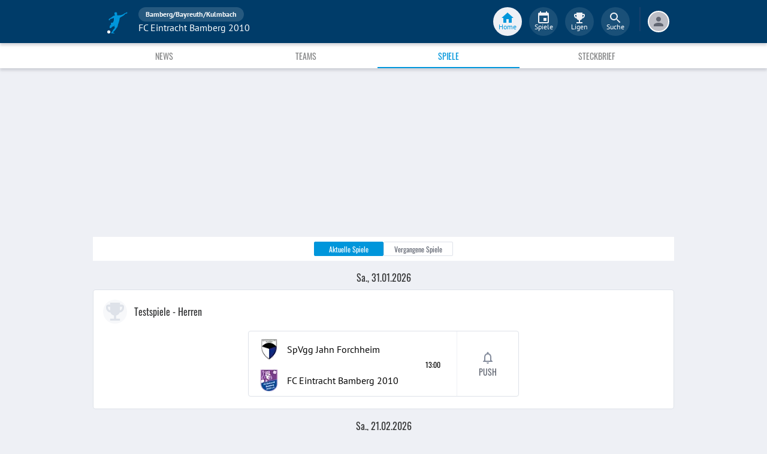

--- FILE ---
content_type: text/html; charset=utf-8
request_url: https://www.fupa.net/club/fc-eintracht-bamberg-2010/matches
body_size: 23021
content:
<!DOCTYPE html> <html lang="de"> <head> <meta charset="utf-8"> <title data-rh="true">Spiele - FC Eintracht Bamberg 2010 - FuPa</title>  <meta data-rh="true" name="description" content="Vereinsspielplan ➤ Liveticker ➤ Spielberichte ➤ Ergebnisse ➤ Aufstellungen ➤ FC Eintracht Bamberg 2010 ➤ FCE Bamberg ➤ Bambe ➤ Bamberg/Bayreuth/Kulmbach"/><meta data-rh="true" name="robots" content="index, follow"/> <meta data-rh="true"> <meta name="theme-color" content="#003C69"> <meta name="msapplication-TileImage" content="/icons/mstile-144x144.png"> <meta name="msapplication-TileColor" content="#003C69"> <meta name="viewport" content="width=device-width,initial-scale=1,viewport-fit=cover"> <meta name="mobile-web-app-capable" content="yes"> <meta name="apple-mobile-web-app-capable" content="yes"> <link rel="preconnect" href="https://api.fupa.net/"> <link rel="dns-prefetch" href="https://api.fupa.net/"> <link rel="preconnect" href="https://image.fupa.net/"> <link rel="dns-prefetch" href="https://image.fupa.net/"> <link rel="preconnect" href="https://static.fupa.net/"> <link rel="dns-prefetch" href="https://static.fupa.net/"> <link rel="preconnect" href="https://securepubads.g.doubleclick.net/"> <link rel="dns-prefetch" href="https://securepubads.g.doubleclick.net/"> <link rel="preconnect" href="https://d.delivery.consentmanager.net"> <link rel="dns-prefetch" href="https://d.delivery.consentmanager.net"> <link rel="preconnect" href="https://cdn.consentmanager.net"> <link rel="dns-prefetch" href="https://cdn.consentmanager.net"> <style>@font-face{font-family:Oswald;font-style:normal;font-weight:400;src:url('https://static.fupa.net/fonts/oswald-v40-latin-regular.woff2') format('woff2'),url('https://static.fupa.net/fonts/oswald-v40-latin-regular.woff') format('woff')}@font-face{font-family:Oswald;font-style:normal;font-weight:700;src:url('https://static.fupa.net/fonts/oswald-v40-latin-700.woff2') format('woff2'),url('https://static.fupa.net/fonts/oswald-v40-latin-700.woff') format('woff')}@font-face{font-family:'PT Sans';font-style:normal;font-weight:400;src:url('https://static.fupa.net/fonts/pt-sans-v12-latin-regular.woff2') format('woff2'),url('https://static.fupa.net/fonts/pt-sans-v12-latin-regular.woff') format('woff')}@font-face{font-family:'PT Sans';font-style:normal;font-weight:700;src:url('https://static.fupa.net/fonts/pt-sans-v12-latin-700.woff2') format('woff2'),url('https://static.fupa.net/fonts/pt-sans-v12-latin-700.woff') format('woff')}</style> <link rel="apple-touch-icon" sizes="180x180" href="/apple-touch-icon.png"> <link rel="icon" type="image/png" sizes="32x32" href="/icons/favicon-32x32.png"> <link rel="icon" type="image/png" sizes="194x194" href="/icons/favicon-194x194.png"> <link rel="icon" type="image/png" sizes="192x192" href="/icons/android-chrome-192x192.png"> <link rel="icon" type="image/png" sizes="16x16" href="/icons/favicon-16x16.png"> <link rel="manifest" href="/manifest.json" crossorigin="use-credentials"> <link rel="mask-icon" href="/icons/safari-pinned-tab.svg" color="#0096db"> <link rel="apple-touch-startup-image" media="(device-width: 375px) and (device-height: 812px) and (-webkit-device-pixel-ratio: 3)" href="/icons/launch-1242x2688.png"> <link rel="apple-touch-startup-image" media="(device-width: 414px) and (device-height: 896px) and (-webkit-device-pixel-ratio: 2)" href="/icons/launch-828x1792.png"> <link rel="apple-touch-startup-image" media="(device-width: 375px) and (device-height: 812px) and (-webkit-device-pixel-ratio: 3)" href="/icons/launch-1125x2436.png"> <link rel="apple-touch-startup-image" media="(device-width: 375px) and (device-height: 667px) and (-webkit-device-pixel-ratio: 2)" href="/icons/launch-750x1134.png"> <link rel="apple-touch-startup-image" media="(device-width: 414px) and (device-height: 736px) and (-webkit-device-pixel-ratio: 3)" href="/icons/launch-1242x2208.png"> <link rel="apple-touch-startup-image" media="(device-width: 320px) and (device-height: 568px) and (-webkit-device-pixel-ratio: 2)" href="/icons/launch-640x1136.png"> <link rel="apple-touch-startup-image" media="(device-width: 768px) and (device-height: 1024px) and (-webkit-device-pixel-ratio: 2)" href="/icons/launch-1536x2048.png"> <link rel="apple-touch-startup-image" media="(device-width: 834px) and (device-height: 1112px) and (-webkit-device-pixel-ratio: 2)" href="/icons/launch-1668x2224.png"> <link rel="apple-touch-startup-image" media="(device-width: 1024px) and (device-height: 1366px) and (-webkit-device-pixel-ratio: 2)" href="/icons/launch-2048x2732.png"> <script src="https://www.fupa.net/cmp/cmp_min.js" async="" fetchpriority="high" type="text/javascript"></script> <script src="/ads/qmax_min.js?v34" id="adScriptUrl" async="" fetchpriority="high" type="text/javascript"></script> <script> window.hydrationErrorQueue = [];
      const qmaxScript = document.getElementById('adScriptUrl');
      qmaxScript.onerror = function (error) {
        hydrationErrorQueue.push({error: new Error(`Error loading ad script: ${JSON.stringify(error)}`), extra: {errorLocation: 'index.html: initAdScript'}});
      }
      qmaxScript.onload = function () {
        window.performance.mark('FuPa:QmaxLoaded');
      }; </script> <script> // Early stub for native wrappers calling pullToRefresh before React mounts
      window.pullToRefresh = function () {
        window.hydrationErrorQueue.push({error: new Error(`Native wrapper calling pullToRefresh before React mounts`),
          extra: {errorLocation: 'template.html: pullToRefresh'}});
      }; </script> <script> <!--      QuarterMedia Ad Setup -->
      window.googletag = window.googletag || {};
      window.googletag.cmd = window.googletag.cmd || [];
      window.pbjs = window.pbjs || {};
      window.pbjs.que = window.pbjs.que || []; </script> <script> window._taboola = window._taboola || []; </script> <script type="application/ld+json"> {
        "@context": "https://schema.org",
        "@type": "Organization",
        "name": "FuPa",
        "url": "https://www.fupa.net",
        "logo": "https://www.fupa.net/fupa_logo_180x60.png",
        "sameAs": [
          "https://www.facebook.com/FuPaNet/",
          "https://www.instagram.com/fupanet/",
          "https://www.youtube.com/user/FuPa2006",
          "https://www.linkedin.com/company/fupa-gmbh"
        ]
      } </script> <style>html{font-size:16px;height:100%;-webkit-font-smoothing:antialiased;-moz-osx-font-smoothing:grayscale;box-sizing:border-box;-webkit-tap-highlight-color:transparent}*,:after,:before{box-sizing:inherit}:focus{outline:0}button::-moz-focus-inner{border:0}body{margin:0;padding-bottom:4.5rem;font-family:'PT Sans',sans-serif;background-color:#eef0f5;-ms-overflow-style:none}h1{margin:0;font-size:1.25rem;font-weight:400}input:invalid,textarea:invalid{box-shadow:none}#noscript-warning{font-family:'PT Sans',sans-serif;position:fixed;top:0;left:0;width:100%;z-index:6000000;text-align:center;font-size:.825rem;font-weight:700;color:#fff;background-color:#ef5350;padding:4px 16px;height:1.75rem}#no-browser-support{box-sizing:border-box;display:none;position:fixed;width:100%;z-index:20;top:7.125rem;box-shadow:none;font-family:'PT Sans',sans-serif;font-weight:400;font-size:.875rem;line-height:1.43;letter-spacing:.01071em;border-radius:4px;background-color:#fdeded;padding:6px 16px;color:#5f2120}#icon-container{color:#ef5350;padding:7px 0;padding-right:12px;display:flex;font-size:22px;opacity:.9}.icon-container-svg{user-select:none;width:1em;height:1em;display:inline-block;fill:currentColor;flex-shrink:0;font-size:inherit}#no-browser-support-message{display:flex;flex-direction:column;padding:8px 12px}#no-browser-support-title{margin:0;font-family:'PT Sans',sans-serif;font-size:1rem;line-height:1.5;letter-spacing:.00938em;margin-bottom:.35em;font-weight:500;margin-top:-2px}#no-browser-support-action{display:flex;align-items:flex-start;padding:4px 0 0 16px;margin-left:auto}#no-browser-support-action button{display:inline-flex;align-items:center;justify-content:center;position:relative;box-sizing:border-box;-webkit-tap-highlight-color:transparent;background-color:transparent;outline:0;border:0;margin:0;cursor:pointer;user-select:none;vertical-align:middle;-moz-appearance:none;-webkit-appearance:none;text-decoration:none;text-align:center;-webkit-flex:0 0 auto;-ms-flex:0 0 auto;flex:0 0 auto;border-radius:50%;overflow:visible;transition:background-color 150ms cubic-bezier(.4, 0, .2, 1) 0s;color:inherit;padding:5px;font-size:1.125rem}#app-revision,#last-timestamp{display:none}#sentry-feedback{--z-index:6000000;--page-margin:5rem 1rem;--font-family:'PT Sans',sans-serif;--font-size:1rem}</style> <noscript id="noscript-css"><style>#fupa-appbar,body{margin-top:1.75rem}#fupa-tabbar{top:6.25rem}</style></noscript> <style data-emotion="mui-style vubbuv nkct5h 17vatac 1ddsckv we288c oqr85h 12qnib k008qs 1wgcc2u 1uh8lk2 6cmx9i 6z1wj6">.mui-style-vubbuv{-webkit-user-select:none;-moz-user-select:none;-ms-user-select:none;user-select:none;width:1em;height:1em;display:inline-block;fill:currentColor;-webkit-flex-shrink:0;-ms-flex-negative:0;flex-shrink:0;-webkit-transition:fill 200ms cubic-bezier(0.4, 0, 0.2, 1) 0ms;transition:fill 200ms cubic-bezier(0.4, 0, 0.2, 1) 0ms;font-size:1.5rem;}.mui-style-nkct5h{position:relative;display:-webkit-inline-box;display:-webkit-inline-flex;display:-ms-inline-flexbox;display:inline-flex;vertical-align:middle;-webkit-flex-shrink:0;-ms-flex-negative:0;flex-shrink:0;}.mui-style-nkct5h .MuiBadge-badge{right:-10px;border:1px solid #F7F8FA;padding:0 4px;}.mui-style-17vatac{display:-webkit-box;display:-webkit-flex;display:-ms-flexbox;display:flex;-webkit-flex-direction:row;-ms-flex-direction:row;flex-direction:row;-webkit-box-flex-wrap:wrap;-webkit-flex-wrap:wrap;-ms-flex-wrap:wrap;flex-wrap:wrap;-webkit-box-pack:center;-ms-flex-pack:center;-webkit-justify-content:center;justify-content:center;-webkit-align-content:center;-ms-flex-line-pack:center;align-content:center;-webkit-align-items:center;-webkit-box-align:center;-ms-flex-align:center;align-items:center;position:absolute;box-sizing:border-box;font-family:"PT Sans",sans-serif;font-weight:500;font-size:0.75rem;min-width:20px;line-height:1;padding:0 6px;height:20px;border-radius:10px;z-index:1;-webkit-transition:-webkit-transform 225ms cubic-bezier(0.4, 0, 0.2, 1) 0ms;transition:transform 225ms cubic-bezier(0.4, 0, 0.2, 1) 0ms;background-color:#0096DB;color:#fff;top:0;right:0;-webkit-transform:scale(1) translate(50%, -50%);-moz-transform:scale(1) translate(50%, -50%);-ms-transform:scale(1) translate(50%, -50%);transform:scale(1) translate(50%, -50%);transform-origin:100% 0%;-webkit-transition:-webkit-transform 195ms cubic-bezier(0.4, 0, 0.2, 1) 0ms;transition:transform 195ms cubic-bezier(0.4, 0, 0.2, 1) 0ms;}.mui-style-17vatac.MuiBadge-invisible{-webkit-transform:scale(0) translate(50%, -50%);-moz-transform:scale(0) translate(50%, -50%);-ms-transform:scale(0) translate(50%, -50%);transform:scale(0) translate(50%, -50%);}.mui-style-1ddsckv{background-color:#fff;color:rgba(0, 0, 0, 0.87);-webkit-transition:box-shadow 300ms cubic-bezier(0.4, 0, 0.2, 1) 0ms;transition:box-shadow 300ms cubic-bezier(0.4, 0, 0.2, 1) 0ms;box-shadow:0px 2px 4px -1px rgba(0,0,0,0.2),0px 4px 5px 0px rgba(0,0,0,0.14),0px 1px 10px 0px rgba(0,0,0,0.12);display:-webkit-box;display:-webkit-flex;display:-ms-flexbox;display:flex;-webkit-flex-direction:column;-ms-flex-direction:column;flex-direction:column;width:100%;box-sizing:border-box;-webkit-flex-shrink:0;-ms-flex-negative:0;flex-shrink:0;position:fixed;z-index:1100;top:0;left:auto;right:0;background-color:#003C69;color:#fff;background-color:#FFFFFF;top:calc(4.5rem + env(safe-area-inset-top));-webkit-transform:none;-moz-transform:none;-ms-transform:none;transform:none;-webkit-transition:-webkit-transform 0.3s;transition:transform 0.3s;z-index:5999998;box-shadow:0 0.25rem 0.25rem 0 rgba(188, 190, 198, 0.6);}@media print{.mui-style-1ddsckv{position:absolute;}}@media (min-width:970px){.mui-style-1ddsckv{display:'flex';-webkit-alignItems:'center';-ms-flex-item-alignItems:'center';alignItems:'center';top:4.5rem;-webkit-transform:none;-moz-transform:none;-ms-transform:none;transform:none;overflow-x:visible;}}.mui-style-we288c{overflow:hidden;min-height:48px;-webkit-overflow-scrolling:touch;display:-webkit-box;display:-webkit-flex;display:-ms-flexbox;display:flex;max-width:970px;min-height:2.625rem;width:100%;}@media (max-width:599.95px){.mui-style-we288c .MuiTabs-scrollButtons{display:none;}}.mui-style-oqr85h{overflow-x:auto;overflow-y:hidden;scrollbar-width:none;}.mui-style-oqr85h::-webkit-scrollbar{display:none;}.mui-style-12qnib{position:relative;display:inline-block;-webkit-flex:1 1 auto;-ms-flex:1 1 auto;flex:1 1 auto;white-space:nowrap;scrollbar-width:none;overflow-x:auto;overflow-y:hidden;}.mui-style-12qnib::-webkit-scrollbar{display:none;}.mui-style-k008qs{display:-webkit-box;display:-webkit-flex;display:-ms-flexbox;display:flex;}.mui-style-1wgcc2u{display:-webkit-inline-box;display:-webkit-inline-flex;display:-ms-inline-flexbox;display:inline-flex;-webkit-align-items:center;-webkit-box-align:center;-ms-flex-align:center;align-items:center;-webkit-box-pack:center;-ms-flex-pack:center;-webkit-justify-content:center;justify-content:center;position:relative;box-sizing:border-box;-webkit-tap-highlight-color:transparent;background-color:transparent;outline:0;border:0;margin:0;border-radius:0;padding:0;cursor:pointer;-webkit-user-select:none;-moz-user-select:none;-ms-user-select:none;user-select:none;vertical-align:middle;-moz-appearance:none;-webkit-appearance:none;-webkit-text-decoration:none;text-decoration:none;color:inherit;font-family:"Oswald","Arial Narrow","Avenir Next Condensed","MS UI Gothic",sans‑serif;font-weight:400;font-size:0.75rem;line-height:1.25;text-transform:uppercase;max-width:360px;min-width:90px;position:relative;min-height:48px;-webkit-flex-shrink:0;-ms-flex-negative:0;flex-shrink:0;padding:12px 16px;overflow:hidden;white-space:normal;text-align:center;-webkit-flex-direction:column;-ms-flex-direction:column;flex-direction:column;color:inherit;opacity:0.6;color:#343536;font-size:0.875rem;-webkit-box-flex:1;-webkit-flex-grow:1;-ms-flex-positive:1;flex-grow:1;max-width:50vw;min-width:72px;min-height:2.625rem;}.mui-style-1wgcc2u::-moz-focus-inner{border-style:none;}.mui-style-1wgcc2u.Mui-disabled{pointer-events:none;cursor:default;}@media print{.mui-style-1wgcc2u{-webkit-print-color-adjust:exact;color-adjust:exact;}}.mui-style-1wgcc2u.Mui-selected{opacity:1;}.mui-style-1wgcc2u.Mui-disabled{opacity:0.38;}.mui-style-1wgcc2u '&:focus, &:hover, &.active':{background-color:#EEF0F5;}.mui-style-1wgcc2u.Mui-selected{color:#0096DB;}@media (min-width:970px){.mui-style-1wgcc2u{max-width:485px;}}.mui-style-1uh8lk2{display:-webkit-inline-box;display:-webkit-inline-flex;display:-ms-inline-flexbox;display:inline-flex;-webkit-align-items:center;-webkit-box-align:center;-ms-flex-align:center;align-items:center;-webkit-box-pack:center;-ms-flex-pack:center;-webkit-justify-content:center;justify-content:center;position:relative;box-sizing:border-box;-webkit-tap-highlight-color:transparent;background-color:transparent;outline:0;border:0;margin:0;border-radius:0;padding:0;cursor:pointer;-webkit-user-select:none;-moz-user-select:none;-ms-user-select:none;user-select:none;vertical-align:middle;-moz-appearance:none;-webkit-appearance:none;-webkit-text-decoration:none;text-decoration:none;color:inherit;font-family:"Oswald","Arial Narrow","Avenir Next Condensed","MS UI Gothic",sans‑serif;font-weight:400;font-size:0.875rem;line-height:1.75;text-transform:uppercase;min-width:64px;padding:6px 8px;border-radius:4px;-webkit-transition:background-color 250ms cubic-bezier(0.4, 0, 0.2, 1) 0ms,box-shadow 250ms cubic-bezier(0.4, 0, 0.2, 1) 0ms,border-color 250ms cubic-bezier(0.4, 0, 0.2, 1) 0ms,color 250ms cubic-bezier(0.4, 0, 0.2, 1) 0ms;transition:background-color 250ms cubic-bezier(0.4, 0, 0.2, 1) 0ms,box-shadow 250ms cubic-bezier(0.4, 0, 0.2, 1) 0ms,border-color 250ms cubic-bezier(0.4, 0, 0.2, 1) 0ms,color 250ms cubic-bezier(0.4, 0, 0.2, 1) 0ms;color:#003C69;width:100%;height:100%;display:-webkit-box;display:-webkit-flex;display:-ms-flexbox;display:flex;-webkit-flex-direction:column;-ms-flex-direction:column;flex-direction:column;}.mui-style-1uh8lk2::-moz-focus-inner{border-style:none;}.mui-style-1uh8lk2.Mui-disabled{pointer-events:none;cursor:default;}@media print{.mui-style-1uh8lk2{-webkit-print-color-adjust:exact;color-adjust:exact;}}.mui-style-1uh8lk2:hover{-webkit-text-decoration:none;text-decoration:none;background-color:rgba(0, 60, 105, 0.04);}@media (hover: none){.mui-style-1uh8lk2:hover{background-color:transparent;}}.mui-style-1uh8lk2.Mui-disabled{color:rgba(0, 0, 0, 0.26);}.mui-style-6cmx9i{-webkit-user-select:none;-moz-user-select:none;-ms-user-select:none;user-select:none;width:1em;height:1em;display:inline-block;fill:currentColor;-webkit-flex-shrink:0;-ms-flex-negative:0;flex-shrink:0;-webkit-transition:fill 200ms cubic-bezier(0.4, 0, 0.2, 1) 0ms;transition:fill 200ms cubic-bezier(0.4, 0, 0.2, 1) 0ms;font-size:1.5rem;color:#848C9C;}.mui-style-6z1wj6{-webkit-user-select:none;-moz-user-select:none;-ms-user-select:none;user-select:none;width:1em;height:1em;display:inline-block;fill:currentColor;-webkit-flex-shrink:0;-ms-flex-negative:0;flex-shrink:0;-webkit-transition:fill 200ms cubic-bezier(0.4, 0, 0.2, 1) 0ms;transition:fill 200ms cubic-bezier(0.4, 0, 0.2, 1) 0ms;font-size:1.5rem;color:#FF9800;}</style> <style data-styled="true" data-styled-version="5.2.1">.ijGXeu{display:block;-webkit-text-decoration:none;text-decoration:none;color:inherit;cursor:pointer;}/*!sc*/
.ijGXeu:focus,.ijGXeu:hover{-webkit-text-decoration:none;text-decoration:none;background-color:transparent;}/*!sc*/
.ijGXeu:visited,.ijGXeu:link,.ijGXeu:active{-webkit-text-decoration:none;text-decoration:none;}/*!sc*/
data-styled.g1[id="sc-vaom57-0"]{content:"ijGXeu,"}/*!sc*/
.hudpXq{font-family:"PT Sans" ,sans-serif;font-size:0.75rem;font-weight:400;color:#616672;}/*!sc*/
.eoxBBp{font-family:"PT Sans" ,sans-serif;font-size:1rem;font-weight:400;color:#000000;}/*!sc*/
.bLQQow{font-family:"Oswald","Arial Narrow","Avenir Next Condensed","MS UI Gothic",sans‑serif;font-size:0.75rem;font-weight:400;color:#616672;}/*!sc*/
.eWMpDr{font-family:"Oswald","Arial Narrow","Avenir Next Condensed","MS UI Gothic",sans‑serif;font-size:1rem;font-weight:400;color:#343536;}/*!sc*/
.iyAqLs{font-family:"Oswald","Arial Narrow","Avenir Next Condensed","MS UI Gothic",sans‑serif;font-size:0.875rem;font-weight:400;color:#616672;}/*!sc*/
.jOiTFY{font-family:"PT Sans" ,sans-serif;font-size:0.875rem;font-weight:400;color:#000000;}/*!sc*/
data-styled.g2[id="sc-lhxcmh-0"]{content:"hudpXq,eoxBBp,bLQQow,eWMpDr,iyAqLs,jOiTFY,"}/*!sc*/
.jPBJAw{min-width:4.5rem;height:1.5rem;line-height:1rem;padding:0.2rem 1rem;background-color:#0096DB;border:1px solid #0096DB;border-radius:0.125rem;outline:none;-webkit-text-decoration:none;text-decoration:none;cursor:pointer;-webkit-user-select:none;-moz-user-select:none;-ms-user-select:none;user-select:none;-webkit-tap-highlight-color:transparent;text-align:center;box-sizing:border-box;}/*!sc*/
.RSFy{min-width:4.5rem;height:1.5rem;line-height:1rem;padding:0.2rem 1rem;background-color:#FFFFFF;border:1px solid #DEE2E9;border-radius:0.125rem;outline:none;-webkit-text-decoration:none;text-decoration:none;cursor:pointer;-webkit-user-select:none;-moz-user-select:none;-ms-user-select:none;user-select:none;-webkit-tap-highlight-color:transparent;text-align:center;box-sizing:border-box;}/*!sc*/
data-styled.g16[id="sc-bke3vm-0"]{content:"jPBJAw,RSFy,"}/*!sc*/
.ibdrRQ{display:-webkit-box;display:-webkit-flex;display:-ms-flexbox;display:flex;-webkit-box-pack:center;-webkit-justify-content:center;-ms-flex-pack:center;justify-content:center;text-transform:none;}/*!sc*/
data-styled.g17[id="sc-bke3vm-1"]{content:"ibdrRQ,"}/*!sc*/
.flatDZ.flatDZ.flatDZ{color:#FFFFFF;}/*!sc*/
.bEYlKL.bEYlKL.bEYlKL{color:#616672;}/*!sc*/
data-styled.g18[id="sc-bke3vm-2"]{content:"flatDZ,bEYlKL,"}/*!sc*/
.VlnLR{height:100%;display:-webkit-box;display:-webkit-flex;display:-ms-flexbox;display:flex;-webkit-box-pack:inherit;-webkit-justify-content:inherit;-ms-flex-pack:inherit;justify-content:inherit;-webkit-align-items:inherit;-webkit-box-align:inherit;-ms-flex-align:inherit;align-items:inherit;-webkit-align-content:inherit;-ms-flex-line-pack:inherit;align-content:inherit;-webkit-flex-direction:inherit;-ms-flex-direction:inherit;flex-direction:inherit;}/*!sc*/
data-styled.g24[id="sc-wadapo-0"]{content:"VlnLR,"}/*!sc*/
.liVqqd{height:40px;width:100%;}/*!sc*/
.liVqms{height:36px;width:100%;}/*!sc*/
data-styled.g25[id="sc-wadapo-1"]{content:"liVqqd,liVqms,"}/*!sc*/
.btBGpG{display:-webkit-box;display:-webkit-flex;display:-ms-flexbox;display:flex;height:inherit;width:inherit;}/*!sc*/
data-styled.g26[id="sc-wadapo-2"]{content:"btBGpG,"}/*!sc*/
.keQKme{display:-webkit-box;display:-webkit-flex;display:-ms-flexbox;display:flex;width:40px;height:40px;object-fit:contain;border-radius:50%;object-position:center;-webkit-animation:none;animation:none;}/*!sc*/
@-webkit-keyframes skeleton-loading{0%{background-color:#DEE2E9;}50%{background-color:#EEF0F5;}100%{background-color:#DEE2E9;}}/*!sc*/
@keyframes skeleton-loading{0%{background-color:#DEE2E9;}50%{background-color:#EEF0F5;}100%{background-color:#DEE2E9;}}/*!sc*/
.gdQYvG{display:-webkit-box;display:-webkit-flex;display:-ms-flexbox;display:flex;width:36px;height:36px;object-fit:contain;border-radius:0;object-position:center;-webkit-animation:none;animation:none;}/*!sc*/
@-webkit-keyframes skeleton-loading{0%{background-color:#DEE2E9;}50%{background-color:#EEF0F5;}100%{background-color:#DEE2E9;}}/*!sc*/
@keyframes skeleton-loading{0%{background-color:#DEE2E9;}50%{background-color:#EEF0F5;}100%{background-color:#DEE2E9;}}/*!sc*/
.bXzhIm{display:-webkit-box;display:-webkit-flex;display:-ms-flexbox;display:flex;width:40px;height:40px;object-fit:contain;border-radius:0;object-position:center;-webkit-animation:none;animation:none;}/*!sc*/
@-webkit-keyframes skeleton-loading{0%{background-color:#DEE2E9;}50%{background-color:#EEF0F5;}100%{background-color:#DEE2E9;}}/*!sc*/
@keyframes skeleton-loading{0%{background-color:#DEE2E9;}50%{background-color:#EEF0F5;}100%{background-color:#DEE2E9;}}/*!sc*/
data-styled.g27[id="sc-wadapo-3"]{content:"keQKme,gdQYvG,bXzhIm,"}/*!sc*/
.hkBkA-D{padding:0 0.75rem 0 1rem;min-width:3.25rem;width:1.5rem;}/*!sc*/
data-styled.g45[id="sc-1hs0mwv-0"]{content:"hkBkA-D,"}/*!sc*/
.gtfIyh{display:-webkit-box;display:-webkit-flex;display:-ms-flexbox;display:flex;-webkit-flex:1 20%;-ms-flex:1 20%;flex:1 20%;height:2.75rem;-webkit-align-items:center;-webkit-box-align:center;-ms-flex-align:center;align-items:center;-webkit-flex-direction:column;-ms-flex-direction:column;flex-direction:column;color:#616672;cursor:pointer;-webkit-tap-highlight-color:rgba(180,180,180,0.1);color:#0096DB;}/*!sc*/
.gtfIyh .sc-1yv9b97-1{background-color:#003C69;}/*!sc*/
@media only screen and (min-width:970px){.gtfIyh{color:initial;-webkit-box-pack:center;-webkit-justify-content:center;-ms-flex-pack:center;justify-content:center;height:3rem;-webkit-tap-highlight-color:rgba(0,0,0,0);margin:0 0.375rem;}.gtfIyh .sc-1yv9b97-1{background-color:#EEF0F5;}.gtfIyh .sc-1yv9b97-2{color:#0096DB;}}/*!sc*/
.pauFv{display:-webkit-box;display:-webkit-flex;display:-ms-flexbox;display:flex;-webkit-flex:1 20%;-ms-flex:1 20%;flex:1 20%;height:2.75rem;-webkit-align-items:center;-webkit-box-align:center;-ms-flex-align:center;align-items:center;-webkit-flex-direction:column;-ms-flex-direction:column;flex-direction:column;color:#616672;cursor:pointer;-webkit-tap-highlight-color:rgba(180,180,180,0.1);}/*!sc*/
.pauFv:hover,.pauFv:focus{background-color:#EEF0F5;}/*!sc*/
.pauFv:hover .sc-1yv9b97-1,.pauFv:focus .sc-1yv9b97-1{background-color:#DEE2E9;}/*!sc*/
@media only screen and (min-width:970px){.pauFv{color:initial;-webkit-box-pack:center;-webkit-justify-content:center;-ms-flex-pack:center;justify-content:center;height:3rem;-webkit-tap-highlight-color:rgba(0,0,0,0);margin:0 0.375rem;}.pauFv:hover,.pauFv:focus{background-color:transparent;}.pauFv:hover .sc-1yv9b97-1,.pauFv:focus .sc-1yv9b97-1{background-color:#0089C8;}.pauFv:hover .sc-1yv9b97-2,.pauFv:focus .sc-1yv9b97-2{display:-webkit-box;display:-webkit-flex;display:-ms-flexbox;display:flex;}}/*!sc*/
data-styled.g47[id="sc-1yv9b97-0"]{content:"gtfIyh,pauFv,"}/*!sc*/
.jIdFul{display:-webkit-box;display:-webkit-flex;display:-ms-flexbox;display:flex;border-radius:100%;width:1.75rem;height:1.75rem;background-color:#EEF0F5;-webkit-box-pack:center;-webkit-justify-content:center;-ms-flex-pack:center;justify-content:center;-webkit-align-items:center;-webkit-box-align:center;-ms-flex-align:center;align-items:center;}/*!sc*/
@media only screen and (min-width:970px){.jIdFul{width:3rem;height:3rem;background-color:rgba(256,256,256,0.1);}}/*!sc*/
data-styled.g48[id="sc-1yv9b97-1"]{content:"jIdFul,"}/*!sc*/
.dpVWnK{font-family:"PT Sans" ,sans-serif;font-size:0.75rem;}/*!sc*/
@media only screen and (min-width:970px){.dpVWnK{color:#FFFFFF;-webkit-align-items:center;-webkit-box-align:center;-ms-flex-align:center;align-items:center;-webkit-box-pack:center;-webkit-justify-content:center;-ms-flex-pack:center;justify-content:center;position:absolute;padding-top:1rem;}}/*!sc*/
data-styled.g49[id="sc-1yv9b97-2"]{content:"dpVWnK,"}/*!sc*/
.bCPSuQ{fill:currentColor;width:1em;height:1em;display:inline-block;font-size:1.5rem;-webkit-flex-shrink:0;-ms-flex-negative:0;flex-shrink:0;}/*!sc*/
data-styled.g50[id="sc-ovejez-0"]{content:"bCPSuQ,"}/*!sc*/
.jCjINo.jCjINo.jCjINo{color:#0096DB;font-size:20;padding-left:0.125rem;}/*!sc*/
@media only screen and (min-width:970px){.jCjINo.jCjINo.jCjINo{display:none;}}/*!sc*/
.jCjINo.jCjINo.jCjINo path:last-child{fill:#FFFFFF;}/*!sc*/
data-styled.g51[id="sc-1446as1-0"]{content:"jCjINo,"}/*!sc*/
.kqOvHg.kqOvHg.kqOvHg{color:#0096DB;font-size:20;display:none;}/*!sc*/
@media only screen and (min-width:970px){.kqOvHg.kqOvHg.kqOvHg{display:-webkit-box;display:-webkit-flex;display:-ms-flexbox;display:flex;padding-bottom:0.75rem;}}/*!sc*/
data-styled.g52[id="sc-1446as1-1"]{content:"kqOvHg,"}/*!sc*/
.jzgjdx.jzgjdx.jzgjdx{color:#616672;font-size:20;}/*!sc*/
@media only screen and (min-width:970px){.jzgjdx.jzgjdx.jzgjdx{color:#EEF0F5;padding-bottom:0.75rem;}}/*!sc*/
data-styled.g53[id="sc-1f32ym3-0"]{content:"jzgjdx,"}/*!sc*/
.grMiMX.grMiMX.grMiMX{color:#616672;font-size:20;}/*!sc*/
@media only screen and (min-width:970px){.grMiMX.grMiMX.grMiMX{fill:#EEF0F5;padding-bottom:0.75rem;}}/*!sc*/
data-styled.g54[id="sc-53xwaa-0"]{content:"grMiMX,"}/*!sc*/
.ivdaNH.ivdaNH.ivdaNH{color:#616672;font-size:20;}/*!sc*/
@media only screen and (min-width:970px){.ivdaNH.ivdaNH.ivdaNH{fill:#EEF0F5;padding-bottom:0.75rem;}}/*!sc*/
data-styled.g55[id="sc-1lzcihh-0"]{content:"ivdaNH,"}/*!sc*/
.kZyXMs{-webkit-transform:translate3d(0,0,0);-ms-transform:translate3d(0,0,0);transform:translate3d(0,0,0);-webkit-transform:translate3d(0,0,0);position:fixed;z-index:5999998;display:-webkit-box;display:-webkit-flex;display:-ms-flexbox;display:flex;-webkit-box-pack:center;-webkit-justify-content:center;-ms-flex-pack:center;justify-content:center;min-height:4rem;overflow:hidden;bottom:0;width:100vw;background-color:#F7F8FA;box-shadow:0 -1px 3px 0 #BCBEC6;padding:0.625rem 0;padding-bottom:calc(0.625rem + env(safe-area-inset-bottom));}/*!sc*/
@media only screen and (min-width:970px){.kZyXMs{all:initial;display:-webkit-box;display:-webkit-flex;display:-ms-flexbox;display:flex;-webkit-box-pack:center;-webkit-justify-content:center;-ms-flex-pack:center;justify-content:center;}}/*!sc*/
data-styled.g56[id="sc-150le52-0"]{content:"kZyXMs,"}/*!sc*/
.gcghhR{display:-webkit-box;display:-webkit-flex;display:-ms-flexbox;display:flex;-webkit-flex:1;-ms-flex:1;flex:1;max-width:970px;}/*!sc*/
data-styled.g57[id="sc-150le52-1"]{content:"gcghhR,"}/*!sc*/
.cVpOwr{display:none;}/*!sc*/
@media only screen and (min-width:970px){.cVpOwr{display:block;box-sizing:border-box;height:2.5rem;border:1px solid #17416D;margin-left:0.625rem;}}/*!sc*/
data-styled.g58[id="sc-150le52-2"]{content:"cVpOwr,"}/*!sc*/
.dVascU{display:none;-webkit-text-decoration:none;text-decoration:none;}/*!sc*/
@media only screen and (min-width:970px){.dVascU{display:-webkit-box;display:-webkit-flex;display:-ms-flexbox;display:flex;margin-right:1rem;margin-left:1.5rem;padding-bottom:0.25rem;}}/*!sc*/
data-styled.g59[id="sc-2cs4j9-0"]{content:"dVascU,"}/*!sc*/
.cwxpxB path:last-child{fill:#FFFFFF;}/*!sc*/
data-styled.g60[id="sc-2cs4j9-1"]{content:"cwxpxB,"}/*!sc*/
.ewNCrW{box-sizing:content-box;display:-webkit-box;display:-webkit-flex;display:-ms-flexbox;display:flex;overflow:hidden;-webkit-box-pack:center;-webkit-justify-content:center;-ms-flex-pack:center;justify-content:center;-webkit-align-items:center;-webkit-box-align:center;-ms-flex-align:center;align-items:center;width:2rem;height:2rem;border-radius:50%;border:2px solid #FFFFFF;background-color:#BCBEC6;}/*!sc*/
@media only screen and (min-width:970px){.ewNCrW{border:2px solid #FFFFFF;}}/*!sc*/
data-styled.g61[id="sc-wrclm5-0"]{content:"ewNCrW,"}/*!sc*/
.bjXmjm{width:100%;height:100%;background:#DEE2E9;background:linear-gradient(110deg,#F7F8FA 15%,#DEE2E9 50%,#F7F8FA 85%);border-radius:50%;background-size:200% 100%;-webkit-animation:1.5s shine linear infinite;animation:1.5s shine linear infinite;}/*!sc*/
@-webkit-keyframes shine{to{background-position-x:-200%;}}/*!sc*/
@keyframes shine{to{background-position-x:-200%;}}/*!sc*/
data-styled.g62[id="sc-wrclm5-1"]{content:"bjXmjm,"}/*!sc*/
.hBRxpk{margin-left:0.75rem;cursor:pointer;}/*!sc*/
data-styled.g64[id="sc-siz05p-0"]{content:"hBRxpk,"}/*!sc*/
.hLrSOM{display:-webkit-box;display:-webkit-flex;display:-ms-flexbox;display:flex;width:100%;max-width:970px;margin:auto;}/*!sc*/
data-styled.g65[id="sc-1jdtagw-0"]{content:"hLrSOM,"}/*!sc*/
.hOElpf{display:none;}/*!sc*/
@media only screen and (min-width:970px){.hOElpf{display:-webkit-box;display:-webkit-flex;display:-ms-flexbox;display:flex;}}/*!sc*/
data-styled.g67[id="sc-irvo0a-1"]{content:"hOElpf,"}/*!sc*/
@media only screen and (min-width:970px){.gkGAwT{display:none;}}/*!sc*/
data-styled.g68[id="sc-irvo0a-2"]{content:"gkGAwT,"}/*!sc*/
.kPUBFd{z-index:5999999;position:fixed;top:0;padding-top:env(safe-area-inset-top);-webkit-transform:none;-ms-transform:none;transform:none;display:-webkit-box;display:-webkit-flex;display:-ms-flexbox;display:flex;height:calc(4.5rem + env(safe-area-inset-top));background-color:#003C69;width:100vw;box-sizing:border-box;box-shadow:0 0.25rem 0.25rem 0 rgba(188,190,198,0.6);-webkit-transition:transform 0.3s;-moz-transition:transform 0.3s;-o-transition:transform 0.3s;-webkit-transition:-webkit-transform 0.3s;-webkit-transition:transform 0.3s;transition:transform 0.3s;}/*!sc*/
@media only screen and (min-width:970px){.kPUBFd{-webkit-transform:none;-ms-transform:none;transform:none;}}/*!sc*/
data-styled.g69[id="sc-irvo0a-3"]{content:"kPUBFd,"}/*!sc*/
.iYPcfa.iYPcfa.iYPcfa{display:-webkit-box;display:-webkit-flex;display:-ms-flexbox;display:flex;height:1.5rem;border-radius:1rem;background-color:rgba(256,256,256,0.15);-webkit-align-items:center;-webkit-box-align:center;-ms-flex-align:center;align-items:center;padding:0 0.75rem;}/*!sc*/
.iYPcfa.iYPcfa.iYPcfa:focus{background-color:#17416D;}/*!sc*/
data-styled.g70[id="sc-irvo0a-4"]{content:"iYPcfa,"}/*!sc*/
.jqLSOv{z-index:3;display:-webkit-box;display:-webkit-flex;display:-ms-flexbox;display:flex;-webkit-flex:1 100%;-ms-flex:1 100%;flex:1 100%;max-width:1020px;-webkit-align-items:flex-end;-webkit-box-align:flex-end;-ms-flex-align:flex-end;align-items:flex-end;width:100%;}/*!sc*/
data-styled.g73[id="sc-irvo0a-7"]{content:"jqLSOv,"}/*!sc*/
.cFtosG{display:-webkit-box;display:-webkit-flex;display:-ms-flexbox;display:flex;min-height:3rem;-webkit-box-pack:end;-webkit-justify-content:flex-end;-ms-flex-pack:end;justify-content:flex-end;-webkit-flex:1 56%;-ms-flex:1 56%;flex:1 56%;max-width:56%;-webkit-flex-direction:column;-ms-flex-direction:column;flex-direction:column;white-space:nowrap;}/*!sc*/
data-styled.g74[id="sc-irvo0a-8"]{content:"cFtosG,"}/*!sc*/
.OAvpv{height:1.5rem;overflow:hidden;text-overflow:ellipsis;}/*!sc*/
.OAvpv.OAvpv.OAvpv{color:#FFFFFF;font-size:1rem !important;}/*!sc*/
data-styled.g76[id="sc-irvo0a-10"]{content:"OAvpv,"}/*!sc*/
.ceaQxQ{display:-webkit-box;display:-webkit-flex;display:-ms-flexbox;display:flex;-webkit-flex-direction:row;-ms-flex-direction:row;flex-direction:row;height:1.5rem;}/*!sc*/
data-styled.g77[id="sc-irvo0a-11"]{content:"ceaQxQ,"}/*!sc*/
.hodBiJ.hodBiJ.hodBiJ{line-height:1.5rem;display:-webkit-box;display:-webkit-flex;display:-ms-flexbox;display:flex;-webkit-align-items:center;-webkit-box-align:center;-ms-flex-align:center;align-items:center;color:#FFFFFF;font-weight:700;margin:0;overflow:hidden;text-overflow:ellipsis;}/*!sc*/
data-styled.g78[id="sc-irvo0a-12"]{content:"hodBiJ,"}/*!sc*/
.bpvWBQ{display:-webkit-box;display:-webkit-flex;display:-ms-flexbox;display:flex;-webkit-flex:1 22%;-ms-flex:1 22%;flex:1 22%;padding-right:0.5rem;-webkit-box-pack:end;-webkit-justify-content:flex-end;-ms-flex-pack:end;justify-content:flex-end;-webkit-align-items:center;-webkit-box-align:center;-ms-flex-align:center;align-items:center;}/*!sc*/
@media only screen and (min-width:970px){.bpvWBQ{-webkit-transform:translateX(0);-ms-transform:translateX(0);transform:translateX(0);}}/*!sc*/
data-styled.g79[id="sc-irvo0a-13"]{content:"bpvWBQ,"}/*!sc*/
.xFloT{display:-webkit-box;display:-webkit-flex;display:-ms-flexbox;display:flex;-webkit-align-items:baseline;-webkit-box-align:baseline;-ms-flex-align:baseline;align-items:baseline;}/*!sc*/
data-styled.g80[id="sc-irvo0a-14"]{content:"xFloT,"}/*!sc*/
.fVaUYr{display:-webkit-box;display:-webkit-flex;display:-ms-flexbox;display:flex;}/*!sc*/
@media only screen and (min-width:970px){.fVaUYr{display:-webkit-box;display:-webkit-flex;display:-ms-flexbox;display:flex;}}/*!sc*/
data-styled.g81[id="sc-1xcbu3-0"]{content:"fVaUYr,"}/*!sc*/
.gRgaLQ.gRgaLQ.gRgaLQ{display:none;}/*!sc*/
@media only screen and (min-width:970px){.gRgaLQ.gRgaLQ.gRgaLQ{display:-webkit-box;display:-webkit-flex;display:-ms-flexbox;display:flex;background-color:transparent;-webkit-box-pack:start;-webkit-justify-content:flex-start;-ms-flex-pack:start;justify-content:flex-start;-webkit-align-items:flex-start;-webkit-box-align:flex-start;-ms-flex-align:flex-start;align-items:flex-start;position:relative;padding:0;margin-top:calc(7.125rem + 1rem);margin-bottom:1rem;margin-left:0;overflow:hidden;max-height:250px;height:250px;}}/*!sc*/
data-styled.g82[id="sc-wdoh55-0"]{content:"gRgaLQ,"}/*!sc*/
.foYORe{display:-webkit-box;display:-webkit-flex;display:-ms-flexbox;display:flex;}/*!sc*/
data-styled.g83[id="sc-v2incs-0"]{content:"foYORe,"}/*!sc*/
.dDzVNW{margin-bottom:env(safe-area-inset-bottom);margin-left:env(safe-area-inset-left);margin-right:env(safe-area-inset-right);padding-top:0.5rem;padding-bottom:0;background-color:#EEF0F5;max-width:970px;}/*!sc*/
@media only screen and (min-width:970px){.dDzVNW{padding:0 3rem 1rem;padding:0;}}/*!sc*/
data-styled.g84[id="sc-v2incs-1"]{content:"dDzVNW,"}/*!sc*/
.fKAhHh{padding-top:calc(7.125rem + env(safe-area-inset-top));display:-webkit-box;display:-webkit-flex;display:-ms-flexbox;display:flex;-webkit-flex-direction:column;-ms-flex-direction:column;flex-direction:column;}/*!sc*/
@media only screen and (min-width:970px){.fKAhHh{margin-left:auto;margin-right:auto;width:100%;max-width:970px;padding-top:env(safe-area-inset-top);}}/*!sc*/
data-styled.g85[id="sc-v2incs-2"]{content:"fKAhHh,"}/*!sc*/
@media only screen and (min-width:970px){.YohHs{display:none;}}/*!sc*/
data-styled.g106[id="sc-1i5g2a-0"]{content:"YohHs,"}/*!sc*/
.hkEpYm{max-width:970px;width:100%;margin:0 auto;}/*!sc*/
data-styled.g188[id="sc-p1pfan-0"]{content:"hkEpYm,"}/*!sc*/
.doUxds{-webkit-align-self:center;-ms-flex-item-align:center;align-self:center;-webkit-flex-direction:column;-ms-flex-direction:column;flex-direction:column;-webkit-box-pack:center;-webkit-justify-content:center;-ms-flex-pack:center;justify-content:center;-webkit-align-items:center;-webkit-box-align:center;-ms-flex-align:center;align-items:center;width:3.5rem;height:1.875rem;}/*!sc*/
data-styled.g207[id="sc-4yququ-0"]{content:"doUxds,"}/*!sc*/
.kcMXtZ.kcMXtZ.kcMXtZ{line-height:1.4;color:#000000;}/*!sc*/
data-styled.g208[id="sc-4yququ-1"]{content:"kcMXtZ,"}/*!sc*/
.kOyyNW.kOyyNW.kOyyNW{line-height:1.25;}/*!sc*/
data-styled.g209[id="sc-4yququ-2"]{content:"kOyyNW,"}/*!sc*/
.ghePBi{display:-webkit-box;display:-webkit-flex;display:-ms-flexbox;display:flex;min-height:3.75rem;height:100%;-webkit-flex-direction:column;-ms-flex-direction:column;flex-direction:column;-webkit-box-pack:center;-webkit-justify-content:center;-ms-flex-pack:center;justify-content:center;-webkit-align-items:center;-webkit-box-align:center;-ms-flex-align:center;align-items:center;width:100%;}/*!sc*/
data-styled.g214[id="sc-3kn3ol-1"]{content:"ghePBi,"}/*!sc*/
.boxSXP{display:-webkit-box;display:-webkit-flex;display:-ms-flexbox;display:flex;-webkit-flex-direction:column;-ms-flex-direction:column;flex-direction:column;-webkit-box-pack:center;-webkit-justify-content:center;-ms-flex-pack:center;justify-content:center;-webkit-flex:0 0 103px;-ms-flex:0 0 103px;flex:0 0 103px;padding:0.75rem 0.5rem 0.5rem 0.5rem;border-left:1px solid #EEF0F5;}/*!sc*/
data-styled.g221[id="sc-3kn3ol-8"]{content:"boxSXP,"}/*!sc*/
.bUQmYw{display:-webkit-box;display:-webkit-flex;display:-ms-flexbox;display:flex;-webkit-flex-direction:column;-ms-flex-direction:column;flex-direction:column;-webkit-box-pack:justify;-webkit-justify-content:space-between;-ms-flex-pack:justify;justify-content:space-between;max-width:452px;min-width:300px;width:100%;-webkit-flex-basis:100%;-ms-flex-preferred-size:100%;flex-basis:100%;margin:auto;}/*!sc*/
@media only screen and (min-width:640px) and (max-width:970px){.bUQmYw{min-width:360px;}}/*!sc*/
@media only screen and (min-width:970px){}/*!sc*/
data-styled.g224[id="sc-1cfloyl-0"]{content:"bUQmYw,"}/*!sc*/
.iDRFRK{display:-webkit-box;display:-webkit-flex;display:-ms-flexbox;display:flex;height:110px;border-radius:4px;border:1px solid #DEE2E9;width:100%;}/*!sc*/
data-styled.g225[id="sc-1cfloyl-1"]{content:"iDRFRK,"}/*!sc*/
.jlmPth{display:-webkit-box;display:-webkit-flex;display:-ms-flexbox;display:flex;-webkit-flex:1;-ms-flex:1;flex:1;overflow:hidden;-webkit-flex-direction:column;-ms-flex-direction:column;flex-direction:column;-webkit-box-pack:justify;-webkit-justify-content:space-between;-ms-flex-pack:justify;justify-content:space-between;}/*!sc*/
data-styled.g226[id="sc-1cfloyl-2"]{content:"jlmPth,"}/*!sc*/
.jpeeBw{display:-webkit-box;display:-webkit-flex;display:-ms-flexbox;display:flex;-webkit-box-pack:justify;-webkit-justify-content:space-between;-ms-flex-pack:justify;justify-content:space-between;height:100%;padding:0.75rem 0.75rem 0.5rem 1rem;}/*!sc*/
data-styled.g227[id="sc-1cfloyl-3"]{content:"jpeeBw,"}/*!sc*/
.eQbPZj{-webkit-flex:1;-ms-flex:1;flex:1;overflow:hidden;display:-webkit-box;display:-webkit-flex;display:-ms-flexbox;display:flex;-webkit-flex-direction:column;-ms-flex-direction:column;flex-direction:column;-webkit-box-pack:justify;-webkit-justify-content:space-between;-ms-flex-pack:justify;justify-content:space-between;}/*!sc*/
data-styled.g228[id="sc-1cfloyl-4"]{content:"eQbPZj,"}/*!sc*/
.eTTfhy{display:-webkit-box;display:-webkit-flex;display:-ms-flexbox;display:flex;-webkit-align-items:center;-webkit-box-align:center;-ms-flex-align:center;align-items:center;}/*!sc*/
data-styled.g229[id="sc-1cfloyl-5"]{content:"eTTfhy,"}/*!sc*/
.fBooIV{width:2.25rem;height:2.25rem;}/*!sc*/
data-styled.g230[id="sc-1cfloyl-6"]{content:"fBooIV,"}/*!sc*/
.fFfDRk{display:-webkit-box;display:-webkit-flex;display:-ms-flexbox;display:flex;margin-left:0.75rem;-webkit-flex:1;-ms-flex:1;flex:1;min-width:0;}/*!sc*/
data-styled.g231[id="sc-1cfloyl-7"]{content:"fFfDRk,"}/*!sc*/
.jTBwkr{display:block;text-overflow:ellipsis;white-space:nowrap;overflow:hidden;}/*!sc*/
data-styled.g232[id="sc-1cfloyl-8"]{content:"jTBwkr,"}/*!sc*/
.jXsLsG{display:none;}/*!sc*/
@media only screen and (min-width:450px){.jXsLsG{display:block;}}/*!sc*/
data-styled.g233[id="sc-1cfloyl-9"]{content:"jXsLsG,"}/*!sc*/
@media only screen and (min-width:450px){.fTZomW{display:none;}}/*!sc*/
data-styled.g234[id="sc-1cfloyl-10"]{content:"fTZomW,"}/*!sc*/
.bpoQqy{display:-webkit-box;display:-webkit-flex;display:-ms-flexbox;display:flex;-webkit-flex-direction:column;-ms-flex-direction:column;flex-direction:column;background-color:#FFFFFF;padding-bottom:1rem;margin-bottom:0.5rem;}/*!sc*/
@media only screen and (min-width:970px){.bpoQqy{border-radius:0.25rem;border:1px solid #DEE2E9;}}/*!sc*/
data-styled.g497[id="sc-16coqh3-0"]{content:"bpoQqy,"}/*!sc*/
.gCUfV{display:-webkit-box;display:-webkit-flex;display:-ms-flexbox;display:flex;padding:1rem 1rem 0.5rem;}/*!sc*/
data-styled.g498[id="sc-16coqh3-1"]{content:"gCUfV,"}/*!sc*/
.ekfPJe{margin-right:0.75rem;width:2.5rem;height:2.5rem;}/*!sc*/
data-styled.g499[id="sc-16coqh3-2"]{content:"ekfPJe,"}/*!sc*/
.iKuCrD{display:-webkit-box;display:-webkit-flex;display:-ms-flexbox;display:flex;-webkit-flex-direction:column;-ms-flex-direction:column;flex-direction:column;height:2.5rem;-webkit-box-pack:center;-webkit-justify-content:center;-ms-flex-pack:center;justify-content:center;}/*!sc*/
data-styled.g500[id="sc-16coqh3-3"]{content:"iKuCrD,"}/*!sc*/
.gWcYfs{margin:0;line-height:1.5rem;}/*!sc*/
data-styled.g501[id="sc-16coqh3-4"]{content:"gWcYfs,"}/*!sc*/
.gWboV{line-height:1rem;}/*!sc*/
data-styled.g502[id="sc-16coqh3-5"]{content:"gWboV,"}/*!sc*/
.htZSab{display:-webkit-box;display:-webkit-flex;display:-ms-flexbox;display:flex;-webkit-flex-direction:column;-ms-flex-direction:column;flex-direction:column;-webkit-align-items:center;-webkit-box-align:center;-ms-flex-align:center;align-items:center;gap:0.5rem;}/*!sc*/
@media only screen and (min-width:970px){.htZSab{-webkit-flex-direction:row;-ms-flex-direction:row;flex-direction:row;-webkit-flex-wrap:wrap;-ms-flex-wrap:wrap;flex-wrap:wrap;-webkit-box-pack:center;-webkit-justify-content:center;-ms-flex-pack:center;justify-content:center;gap:1rem;}}/*!sc*/
.htZSab .sc-1k5st9s-0{-webkit-flex:100%;-ms-flex:100%;flex:100%;}/*!sc*/
data-styled.g503[id="sc-17lzf28-0"]{content:"htZSab,"}/*!sc*/
.ekFEbs{padding:0.25rem 0.25rem;}/*!sc*/
@media only screen and (min-width:970px){.ekFEbs{padding:0.25rem 1rem;}}/*!sc*/
data-styled.g505[id="sc-17lzf28-2"]{content:"ekFEbs,"}/*!sc*/
.jxQhEu{padding:0.5rem 0.875rem;background-color:#FFFFFF;margin-bottom:0.5rem;}/*!sc*/
data-styled.g543[id="sc-1evyl4l-0"]{content:"jxQhEu,"}/*!sc*/
.hXeqiD.hXeqiD.hXeqiD{width:100%;max-width:7.25rem;min-width:3rem;padding:0.2rem 0.5rem;}/*!sc*/
.hXeqiD.hXeqiD.hXeqiD:focus{background-color:#0089C8;border-color:#0089C8;}/*!sc*/
.hXeqiD.hXeqiD.hXeqiD:focus span{color:#FFFFFF;}/*!sc*/
@media only screen and (max-width:360px){.hXeqiD.hXeqiD.hXeqiD{padding-left:0.5rem;padding-right:0.5rem;}}/*!sc*/
data-styled.g544[id="sc-1evyl4l-1"]{content:"hXeqiD,"}/*!sc*/
.kFxVcL{position:relative;top:0;display:-webkit-box;display:-webkit-flex;display:-ms-flexbox;display:flex;-webkit-align-items:center;-webkit-box-align:center;-ms-flex-align:center;align-items:center;-webkit-box-pack:center;-webkit-justify-content:center;-ms-flex-pack:center;justify-content:center;padding:0.5rem;width:100%;background-color:#EEF0F5;-webkit-transition:top 0.3s;transition:top 0.3s;z-index:1;max-width:970px;}/*!sc*/
@media only screen and (min-width:970px){.kFxVcL{top:0;}}/*!sc*/
data-styled.g816[id="sc-gvkvvi-0"]{content:"kFxVcL,"}/*!sc*/
.eipNub.eipNub.eipNub{margin:0;line-height:1.5rem;}/*!sc*/
data-styled.g817[id="sc-gvkvvi-1"]{content:"eipNub,"}/*!sc*/
</style> <script> // Define dataLayer and the gtag function for GA4
      window.dataLayerGA4 = window.dataLayerGA4 || [];
      function gtag(){dataLayerGA4.push(arguments);}
      gtag('consent', 'default', {
        'ad_storage': 'denied',
        'ad_user_data': 'denied',
        'ad_personalization': 'denied',
        'analytics_storage': 'denied'
      }); </script> <script id="gtagConfigScript"> if("prod" !== 'local') {
        window.dataLayerGA4 = window.dataLayerGA4 || [];
        window['gtag_enable_tcf_support'] = true
        function gtag(){dataLayerGA4.push(arguments);}
        gtag('js', new Date());

        gtag('config', "G-ZPVDD92BY7", {
          'transport_url': "https://trace.fupa.net",
          'first_party_collection': true,
          'send_page_view': false,
        });
      } </script> <script> <!-- Google tag (gtag.js) -->
      if ("prod" !== 'local') {
        const gtagScript = document.createElement('script');
        gtagScript.async = true;
        gtagScript.src = "https://trace.fupa.net/gtag/js?id=G-ZPVDD92BY7&l=dataLayerGA4";
        const ref = document.getElementById('gtagConfigScript');
        ref.parentNode.append(gtagScript, ref);
      } </script>  <script defer="defer" src="/runtime.9741735.js"></script><script defer="defer" src="/appVersion.37ea7ac.js"></script><script defer="defer" src="/react.chunk.16070fb.js"></script><script defer="defer" src="/vendor.1249c2b.js"></script><script defer="defer" src="/bundle.62b59e0.js"></script></head> <body> <span id="app-revision">2026-01-20T07:14:11.657Z</span> <span id="last-timestamp"></span> <noscript> <div id="noscript-warning">FuPa benötigt JavaScript, um richtig zu funktionieren.</div> </noscript> <div id="no-browser-support" role="alert"> <div id="icon-container"> <svg class="icon-container-svg" focusable="false" viewBox="0 0 24 24" aria-hidden="true" data-testid="ErrorOutlineIcon"> <path d="M11 15h2v2h-2zm0-8h2v6h-2zm.99-5C6.47 2 2 6.48 2 12s4.47 10 9.99 10C17.52 22 22 17.52 22 12S17.52 2 11.99 2zM12 20c-4.42 0-8-3.58-8-8s3.58-8 8-8 8 3.58 8 8-3.58 8-8 8z"></path> </svg> </div> <div id="no-browser-support-message"> <div id="no-browser-support-title"> Browser nicht unterstützt </div> <span> Du verwendest einen veralteten Browser, wodurch die Funktionalität von FuPa eingeschränkt ist und es zu unerwarteten Fehlern kommen kann. Damit du FuPa vollumfänglich nutzen kannst und wir dir eine bessere Nutzungserfahrung und mehr Sicherheit auf unserer Anwendung bieten können, nutze bitte einen aktuellen Browser. </span> </div> <div id="no-browser-support-action"> <button onclick="closeNoSupportMsg()" tabindex="0" type="button" aria-label="close"> <svg class="icon-container-svg" focusable="false" viewBox="0 0 24 24" aria-hidden="true" data-testid="CloseIcon"> <path d="M19 6.41 17.59 5 12 10.59 6.41 5 5 6.41 10.59 12 5 17.59 6.41 19 12 13.41 17.59 19 19 17.59 13.41 12z"></path> </svg> </button> </div> </div> <script> function supportsSpread() {
        try {
          var test = {};
          eval('var spread = {...test};');
        } catch (e) {
          document.getElementById('no-browser-support').setAttribute('style', 'display:flex;');
        }
      }
      function closeNoSupportMsg() {
        document.getElementById('no-browser-support').setAttribute('style', 'display:none;');
      }
      supportsSpread(); </script> <div id="root"><div id="app"><div id="fupa-appbar" class="sc-irvo0a-3 kPUBFd sc-1xcbu3-0 fVaUYr"><div class="sc-1jdtagw-0 hLrSOM"><div class="sc-irvo0a-7 jqLSOv"><a href="/" class="sc-2cs4j9-0 dVascU"><svg class="sc-ovejez-0 bCPSuQ sc-2cs4j9-1 cwxpxB" xmlns="http://www.w3.org/2000/svg" viewBox="0 0 24 24" style="color:#0096DB;font-size:36px"><path d="M22.3546247,0.404775579 C22.4747874,0.778916655 21.8138926,0.797360229 21.7265651,1.0318571 C22.0388483,1.07598994 22.3280771,0.925806549 22.5628135,1.01407223 C22.5844707,1.22353853 22.3916515,1.20838845 22.2407496,1.2472517 C22.1604082,1.26833007 21.6350458,1.3882133 21.5358418,1.48043117 C21.6797575,1.54695978 21.7999202,1.65103423 21.8984257,1.73139552 C21.9976297,1.8150503 22.153422,1.85193745 22.1834627,1.98235987 C21.8600015,2.09038652 21.6119914,1.83151778 21.4031039,1.71361065 C21.0747524,1.85259615 20.6199506,1.87169843 20.223833,1.94679012 C19.6649368,2.79124234 18.8119215,3.46772629 17.9791661,4.09876001 C17.7570049,4.26738697 16.650022,4.88681645 16.5186814,4.96256684 C16.3181774,5.07849788 15.9285611,5.31472962 15.8104943,5.37796473 C15.3794456,5.6098268 14.9840027,5.80083843 14.5403789,6.05377887 C14.4041479,6.13150536 13.9268726,6.67339834 13.8849554,6.74058565 C13.836052,6.81897084 13.5904338,8.67079031 13.4136829,9.44344433 C13.2557947,10.1377132 13.0441128,10.8892888 12.8624715,11.523616 C12.7933081,11.7660173 12.4125601,12.8522121 12.3678484,12.9760475 C12.3175478,13.1176678 11.8089522,14.1182317 11.8354998,14.2670977 C11.857157,14.3882983 11.7656378,15.1108912 11.7593502,15.1998156 C11.6126399,15.3295793 11.3848898,16.3426585 11.3220139,16.5448791 C11.220714,16.868959 11.130592,17.234537 10.904239,17.3695703 C10.8357742,17.4110684 10.5807779,17.5217298 10.523491,17.5671801 C10.4228897,17.6471022 10.3404525,17.7667659 10.2761794,17.9261711 C10.1231816,18.276599 9.30649455,19.5610622 9.21078358,19.7191499 C9.17934567,19.7560371 8.82584383,20.1104172 8.69729771,20.275092 C8.62743569,20.364675 7.81773483,21.3481128 7.67032596,21.4594329 C7.21203109,21.8032738 6.73068175,22.0911253 6.33805718,22.4817339 C6.41211092,22.6786849 6.52249292,22.849288 6.73836657,22.9118644 C6.81032446,22.9329428 7.41323372,23.1575591 7.57531361,23.2879816 C7.67870941,23.372295 8.0133485,23.6357747 7.99378713,23.7721254 C7.96793818,23.9466806 7.65565494,23.9499741 7.4230144,23.9335067 C6.987774,23.9038652 6.48406881,23.8162582 5.95800777,23.790569 C5.30130475,23.7589514 4.62853346,23.8794933 4.30297644,23.5396046 C4.29738747,23.2464835 4.60338314,22.8585098 4.68372446,22.8578511 C4.83602367,22.4613142 5.16297794,22.1681931 5.42565915,21.8355501 C5.68834036,21.5042245 5.92726848,21.1630183 6.12986835,20.7776794 C6.32967374,20.3956339 6.50782189,19.9846057 6.73836657,19.6295669 C6.97240435,19.2699172 7.36363168,19.0597922 7.63190185,18.7330774 C7.63190185,18.6909207 8.00496506,18.3615711 8.03151263,18.3207318 C8.14888083,17.8576664 8.41435651,17.5335864 8.39269929,16.9394398 C8.21315389,16.8617133 8.08181328,16.6641036 7.95536302,16.5277529 C7.85196723,16.4157741 7.8924872,15.7715664 7.99378713,15.595035 C8.1377029,15.343412 8.17193529,15.0483148 8.29768694,14.8052548 C8.16075737,14.8994488 7.64028529,15.4323363 7.57531361,15.5588066 C7.45305507,15.7952795 6.95843195,16.1931338 6.79495481,16.1503183 C6.60842321,16.1022333 6.41560402,16.1298987 6.14873109,16.1147486 C6.00411671,16.1937925 5.92866572,16.3387063 5.72955895,16.3657129 C5.45080948,16.6219469 5.21048412,16.8577612 4.96946014,17.1192647 C4.78292854,17.3201679 4.19189582,17.7792812 4.09408899,17.836588 C3.83979122,17.9847953 3.19286888,17.9762322 3.12370548,17.9617408 C2.82260016,17.8985057 2.5997403,17.606702 2.57319273,17.3162157 C2.56131619,17.1989673 2.69125955,16.3314606 2.78208018,16.0969637 C2.82679188,15.9797153 2.97559799,15.46593 3.02869313,15.343412 C3.29137434,14.7367501 3.67840995,14.369196 4.09408899,13.8909805 C4.18700548,13.7842713 4.3050723,13.6867838 4.3225378,13.6037877 C4.35816743,13.4279151 4.10386967,12.8844883 4.07522624,12.7968813 C3.96065252,12.4464534 4.08640416,12.0018315 4.47413839,12.0439883 C4.52164457,11.9866815 5.92237814,12.0782406 5.99643188,12.079558 C6.11170422,11.9959033 6.13406007,11.8536243 6.18645659,11.7390106 C6.35412544,11.3707978 6.61750527,11.0750419 6.83337892,10.770723 C6.77909685,10.714709 7.0890754,10.4385027 7.31577195,9.23443411 C7.50644954,8.2216755 7.24165239,6.66248465 7.27063727,6.5546677 C7.05685947,6.60802233 6.59375218,6.88176361 6.43376815,6.93248344 C6.30941375,6.97266409 5.9279671,7.14853674 5.80640718,7.13009317 C5.70929897,7.28752225 4.38611224,7.73346152 4.22752545,7.63202186 C4.00396697,7.68932868 3.83001054,7.74070721 3.65675272,7.81184671 C3.38987979,7.92119076 3.1244041,8.03053481 2.95254352,8.20574876 C3.12580134,8.18467039 3.18238958,8.2459294 3.18099234,8.33156029 C3.18029372,8.4652762 3.02380279,8.45341961 2.91481803,8.49294156 C3.05663794,8.49360026 3.08458275,8.6049204 3.04755587,8.72612103 C3.01681658,8.78606265 2.92040699,8.78540395 2.85822979,8.81570411 C2.79675121,9.04295529 3.01262486,9.28140436 2.81980568,9.44344433 C2.55991895,9.4612292 2.60952099,9.18721039 2.49634451,9.06666846 C2.4201949,9.02187692 2.3028267,9.06930325 2.24903295,9.10289691 C2.27488189,9.2478107 2.33216875,9.52512301 2.15402059,9.49745765 C2.09952822,9.45530091 2.08974753,9.3900897 2.05900824,9.33607638 C1.96958485,9.1760125 1.85081941,9.1055317 1.75440982,8.97708538 C1.78235463,8.85983695 1.6433292,8.77618216 1.62167198,8.65432283 C1.61189129,8.60096821 1.65939747,8.54893098 1.65939747,8.45671311 C1.65939747,8.38754971 1.69642434,7.99035416 1.73554707,7.93699954 C1.78025877,7.87639922 1.91299661,7.82436199 2.0401455,7.75783339 C2.37199011,7.58261943 2.64305476,7.34943996 2.87709254,7.14787804 C3.14955443,6.91272247 3.98510423,6.47271149 4.07522624,6.41276987 C4.22263511,6.31462371 4.33860607,6.15521853 4.51256251,6.05377887 C4.69839549,5.94575222 5.23004549,5.66843991 5.31178405,5.6058635 C5.38863228,5.54592188 5.93984364,5.07824554 5.99643188,5.01369303 C6.63683376,4.49639469 7.00454088,4.2214976 7.09955323,4.18900178 C7.28049587,4.12642537 7.48728746,4.18241479 7.67032596,4.13498846 C7.79747485,4.1020535 7.90087064,4.00127255 8.01264988,3.95582231 C8.14678496,3.89983289 8.60438122,3.79048884 8.6211481,3.70419926 C8.53242333,3.41107817 8.27812557,3.27472746 8.27882419,2.89795159 C8.11674429,2.58748476 8.02801953,2.36616187 8.01264988,2.23398292 C7.99658161,2.1022431 8.02801953,1.9586467 8.01264988,1.8216373 C7.96444508,1.39809379 8.04897813,0.8895781 8.25996144,0.637955052 C8.35357655,0.570109047 8.75877629,0.366571032 8.84959692,0.332977379 C9.19331808,0.205189758 10.01769,0.278305356 10.2566181,0.422560454 C10.5912572,0.624781071 10.7225978,0.760473081 10.8280894,1.15832732 C10.915417,1.48965296 10.9747997,1.7452282 10.8658149,2.09038652 C10.9489507,2.08314083 10.994361,2.11212359 10.9985528,2.17996959 C11.02021,2.37757932 11.0090321,2.56399116 10.9412659,2.73591162 C10.9168142,2.79980543 10.8588287,2.84789046 10.8462536,2.91507777 C10.8183087,3.06723725 10.8741984,3.20227056 10.8846777,3.38209541 C11.1815913,3.34125607 11.1564409,3.55401587 11.3031512,3.65084464 C11.3737118,3.69761227 11.8557598,3.85570005 11.9312108,3.86558054 C12.1421941,3.89522199 12.4335187,3.7509669 12.6920082,3.72264284 C12.821253,3.70815146 12.9770453,3.72988853 13.1286459,3.72264284 C13.4709698,3.70551666 14.6076249,3.63635326 14.6886648,3.63240106 C14.8130192,3.62713147 17.1212605,2.88148411 17.3133811,2.78992494 C17.4132838,2.74249861 18.3005315,2.22871333 18.6072257,2.0363732 C18.8887697,1.85984184 19.7187305,1.22683203 19.8053594,1.19389707 C19.9101525,1.15305773 20.0400958,1.17018391 20.1476834,1.13988375 C20.3258315,1.08982262 20.4459942,0.997604749 20.604581,0.924489151 C20.6618678,0.883649808 20.6241424,0.752568692 20.7184561,0.745323002 C20.8043864,0.68208789 20.8553856,0.77562316 20.9084808,0.799336326 C21.0489035,0.580648232 21.2480102,0.47525638 21.4603908,0.332977379 C21.5630879,0.264472675 21.6685796,0.143930744 21.8215774,0.171596105 C21.9459318,0.429806143 21.5966217,0.510167431 21.5176776,0.691309678 C21.8285636,0.601067904 22.0709849,0.407410375 22.3546247,0.404775579 Z"></path><path d="M0,22.2459893a1.71122995,1.71122995 0 1,0 3.4224599,0a1.71122995,1.71122995 0 1,0 -3.4224599,0"></path></svg></a><div class="sc-1hs0mwv-0 hkBkA-D sc-irvo0a-2 gkGAwT"></div><div class="sc-irvo0a-8 cFtosG"><div class="sc-irvo0a-11 ceaQxQ"><a rel="follow" data-google-interstitial="false" class="sc-vaom57-0 ijGXeu sc-irvo0a-4 iYPcfa" href="/region/bamberg-bayreuth-kulmbach"><h2 class="sc-lhxcmh-0 hudpXq sc-irvo0a-12 hodBiJ">Bamberg/Bayreuth/Kulmbach</h2></a></div><div class="sc-irvo0a-14 xFloT"><h1 class="sc-lhxcmh-0 eoxBBp sc-irvo0a-10 OAvpv">FC Eintracht Bamberg 2010</h1></div></div><div class="sc-irvo0a-13 bpvWBQ"><nav id="fupa-nav-bar-desktop" class="sc-150le52-0 kZyXMs sc-irvo0a-1 hOElpf"><div class="sc-150le52-1 gcghhR"><div selected="" to="/region/bamberg-bayreuth-kulmbach" rel="follow" class="sc-1yv9b97-0 gtfIyh"><div class="sc-1yv9b97-1 jIdFul"><svg class="sc-ovejez-0 bCPSuQ sc-1446as1-0 jCjINo" xmlns="http://www.w3.org/2000/svg" viewBox="0 0 24 24"><path d="M22.3546247,0.404775579 C22.4747874,0.778916655 21.8138926,0.797360229 21.7265651,1.0318571 C22.0388483,1.07598994 22.3280771,0.925806549 22.5628135,1.01407223 C22.5844707,1.22353853 22.3916515,1.20838845 22.2407496,1.2472517 C22.1604082,1.26833007 21.6350458,1.3882133 21.5358418,1.48043117 C21.6797575,1.54695978 21.7999202,1.65103423 21.8984257,1.73139552 C21.9976297,1.8150503 22.153422,1.85193745 22.1834627,1.98235987 C21.8600015,2.09038652 21.6119914,1.83151778 21.4031039,1.71361065 C21.0747524,1.85259615 20.6199506,1.87169843 20.223833,1.94679012 C19.6649368,2.79124234 18.8119215,3.46772629 17.9791661,4.09876001 C17.7570049,4.26738697 16.650022,4.88681645 16.5186814,4.96256684 C16.3181774,5.07849788 15.9285611,5.31472962 15.8104943,5.37796473 C15.3794456,5.6098268 14.9840027,5.80083843 14.5403789,6.05377887 C14.4041479,6.13150536 13.9268726,6.67339834 13.8849554,6.74058565 C13.836052,6.81897084 13.5904338,8.67079031 13.4136829,9.44344433 C13.2557947,10.1377132 13.0441128,10.8892888 12.8624715,11.523616 C12.7933081,11.7660173 12.4125601,12.8522121 12.3678484,12.9760475 C12.3175478,13.1176678 11.8089522,14.1182317 11.8354998,14.2670977 C11.857157,14.3882983 11.7656378,15.1108912 11.7593502,15.1998156 C11.6126399,15.3295793 11.3848898,16.3426585 11.3220139,16.5448791 C11.220714,16.868959 11.130592,17.234537 10.904239,17.3695703 C10.8357742,17.4110684 10.5807779,17.5217298 10.523491,17.5671801 C10.4228897,17.6471022 10.3404525,17.7667659 10.2761794,17.9261711 C10.1231816,18.276599 9.30649455,19.5610622 9.21078358,19.7191499 C9.17934567,19.7560371 8.82584383,20.1104172 8.69729771,20.275092 C8.62743569,20.364675 7.81773483,21.3481128 7.67032596,21.4594329 C7.21203109,21.8032738 6.73068175,22.0911253 6.33805718,22.4817339 C6.41211092,22.6786849 6.52249292,22.849288 6.73836657,22.9118644 C6.81032446,22.9329428 7.41323372,23.1575591 7.57531361,23.2879816 C7.67870941,23.372295 8.0133485,23.6357747 7.99378713,23.7721254 C7.96793818,23.9466806 7.65565494,23.9499741 7.4230144,23.9335067 C6.987774,23.9038652 6.48406881,23.8162582 5.95800777,23.790569 C5.30130475,23.7589514 4.62853346,23.8794933 4.30297644,23.5396046 C4.29738747,23.2464835 4.60338314,22.8585098 4.68372446,22.8578511 C4.83602367,22.4613142 5.16297794,22.1681931 5.42565915,21.8355501 C5.68834036,21.5042245 5.92726848,21.1630183 6.12986835,20.7776794 C6.32967374,20.3956339 6.50782189,19.9846057 6.73836657,19.6295669 C6.97240435,19.2699172 7.36363168,19.0597922 7.63190185,18.7330774 C7.63190185,18.6909207 8.00496506,18.3615711 8.03151263,18.3207318 C8.14888083,17.8576664 8.41435651,17.5335864 8.39269929,16.9394398 C8.21315389,16.8617133 8.08181328,16.6641036 7.95536302,16.5277529 C7.85196723,16.4157741 7.8924872,15.7715664 7.99378713,15.595035 C8.1377029,15.343412 8.17193529,15.0483148 8.29768694,14.8052548 C8.16075737,14.8994488 7.64028529,15.4323363 7.57531361,15.5588066 C7.45305507,15.7952795 6.95843195,16.1931338 6.79495481,16.1503183 C6.60842321,16.1022333 6.41560402,16.1298987 6.14873109,16.1147486 C6.00411671,16.1937925 5.92866572,16.3387063 5.72955895,16.3657129 C5.45080948,16.6219469 5.21048412,16.8577612 4.96946014,17.1192647 C4.78292854,17.3201679 4.19189582,17.7792812 4.09408899,17.836588 C3.83979122,17.9847953 3.19286888,17.9762322 3.12370548,17.9617408 C2.82260016,17.8985057 2.5997403,17.606702 2.57319273,17.3162157 C2.56131619,17.1989673 2.69125955,16.3314606 2.78208018,16.0969637 C2.82679188,15.9797153 2.97559799,15.46593 3.02869313,15.343412 C3.29137434,14.7367501 3.67840995,14.369196 4.09408899,13.8909805 C4.18700548,13.7842713 4.3050723,13.6867838 4.3225378,13.6037877 C4.35816743,13.4279151 4.10386967,12.8844883 4.07522624,12.7968813 C3.96065252,12.4464534 4.08640416,12.0018315 4.47413839,12.0439883 C4.52164457,11.9866815 5.92237814,12.0782406 5.99643188,12.079558 C6.11170422,11.9959033 6.13406007,11.8536243 6.18645659,11.7390106 C6.35412544,11.3707978 6.61750527,11.0750419 6.83337892,10.770723 C6.77909685,10.714709 7.0890754,10.4385027 7.31577195,9.23443411 C7.50644954,8.2216755 7.24165239,6.66248465 7.27063727,6.5546677 C7.05685947,6.60802233 6.59375218,6.88176361 6.43376815,6.93248344 C6.30941375,6.97266409 5.9279671,7.14853674 5.80640718,7.13009317 C5.70929897,7.28752225 4.38611224,7.73346152 4.22752545,7.63202186 C4.00396697,7.68932868 3.83001054,7.74070721 3.65675272,7.81184671 C3.38987979,7.92119076 3.1244041,8.03053481 2.95254352,8.20574876 C3.12580134,8.18467039 3.18238958,8.2459294 3.18099234,8.33156029 C3.18029372,8.4652762 3.02380279,8.45341961 2.91481803,8.49294156 C3.05663794,8.49360026 3.08458275,8.6049204 3.04755587,8.72612103 C3.01681658,8.78606265 2.92040699,8.78540395 2.85822979,8.81570411 C2.79675121,9.04295529 3.01262486,9.28140436 2.81980568,9.44344433 C2.55991895,9.4612292 2.60952099,9.18721039 2.49634451,9.06666846 C2.4201949,9.02187692 2.3028267,9.06930325 2.24903295,9.10289691 C2.27488189,9.2478107 2.33216875,9.52512301 2.15402059,9.49745765 C2.09952822,9.45530091 2.08974753,9.3900897 2.05900824,9.33607638 C1.96958485,9.1760125 1.85081941,9.1055317 1.75440982,8.97708538 C1.78235463,8.85983695 1.6433292,8.77618216 1.62167198,8.65432283 C1.61189129,8.60096821 1.65939747,8.54893098 1.65939747,8.45671311 C1.65939747,8.38754971 1.69642434,7.99035416 1.73554707,7.93699954 C1.78025877,7.87639922 1.91299661,7.82436199 2.0401455,7.75783339 C2.37199011,7.58261943 2.64305476,7.34943996 2.87709254,7.14787804 C3.14955443,6.91272247 3.98510423,6.47271149 4.07522624,6.41276987 C4.22263511,6.31462371 4.33860607,6.15521853 4.51256251,6.05377887 C4.69839549,5.94575222 5.23004549,5.66843991 5.31178405,5.6058635 C5.38863228,5.54592188 5.93984364,5.07824554 5.99643188,5.01369303 C6.63683376,4.49639469 7.00454088,4.2214976 7.09955323,4.18900178 C7.28049587,4.12642537 7.48728746,4.18241479 7.67032596,4.13498846 C7.79747485,4.1020535 7.90087064,4.00127255 8.01264988,3.95582231 C8.14678496,3.89983289 8.60438122,3.79048884 8.6211481,3.70419926 C8.53242333,3.41107817 8.27812557,3.27472746 8.27882419,2.89795159 C8.11674429,2.58748476 8.02801953,2.36616187 8.01264988,2.23398292 C7.99658161,2.1022431 8.02801953,1.9586467 8.01264988,1.8216373 C7.96444508,1.39809379 8.04897813,0.8895781 8.25996144,0.637955052 C8.35357655,0.570109047 8.75877629,0.366571032 8.84959692,0.332977379 C9.19331808,0.205189758 10.01769,0.278305356 10.2566181,0.422560454 C10.5912572,0.624781071 10.7225978,0.760473081 10.8280894,1.15832732 C10.915417,1.48965296 10.9747997,1.7452282 10.8658149,2.09038652 C10.9489507,2.08314083 10.994361,2.11212359 10.9985528,2.17996959 C11.02021,2.37757932 11.0090321,2.56399116 10.9412659,2.73591162 C10.9168142,2.79980543 10.8588287,2.84789046 10.8462536,2.91507777 C10.8183087,3.06723725 10.8741984,3.20227056 10.8846777,3.38209541 C11.1815913,3.34125607 11.1564409,3.55401587 11.3031512,3.65084464 C11.3737118,3.69761227 11.8557598,3.85570005 11.9312108,3.86558054 C12.1421941,3.89522199 12.4335187,3.7509669 12.6920082,3.72264284 C12.821253,3.70815146 12.9770453,3.72988853 13.1286459,3.72264284 C13.4709698,3.70551666 14.6076249,3.63635326 14.6886648,3.63240106 C14.8130192,3.62713147 17.1212605,2.88148411 17.3133811,2.78992494 C17.4132838,2.74249861 18.3005315,2.22871333 18.6072257,2.0363732 C18.8887697,1.85984184 19.7187305,1.22683203 19.8053594,1.19389707 C19.9101525,1.15305773 20.0400958,1.17018391 20.1476834,1.13988375 C20.3258315,1.08982262 20.4459942,0.997604749 20.604581,0.924489151 C20.6618678,0.883649808 20.6241424,0.752568692 20.7184561,0.745323002 C20.8043864,0.68208789 20.8553856,0.77562316 20.9084808,0.799336326 C21.0489035,0.580648232 21.2480102,0.47525638 21.4603908,0.332977379 C21.5630879,0.264472675 21.6685796,0.143930744 21.8215774,0.171596105 C21.9459318,0.429806143 21.5966217,0.510167431 21.5176776,0.691309678 C21.8285636,0.601067904 22.0709849,0.407410375 22.3546247,0.404775579 Z"></path><path d="M0,22.2459893a1.71122995,1.71122995 0 1,0 3.4224599,0a1.71122995,1.71122995 0 1,0 -3.4224599,0"></path></svg><svg class="MuiSvgIcon-root MuiSvgIcon-fontSizeMedium sc-1446as1-1 kqOvHg mui-style-vubbuv" focusable="false" aria-hidden="true" viewBox="0 0 24 24" data-testid="HomeIcon" selected=""><path d="M10 20v-6h4v6h5v-8h3L12 3 2 12h3v8z"></path></svg></div><span class="sc-1yv9b97-2 dpVWnK">Home</span></div><div to="/region/bamberg-bayreuth-kulmbach/matches" rel="follow" class="sc-1yv9b97-0 pauFv"><div class="sc-1yv9b97-1 jIdFul"><span class="MuiBadge-root mui-style-nkct5h"><svg class="MuiSvgIcon-root MuiSvgIcon-fontSizeMedium sc-1f32ym3-0 jzgjdx mui-style-vubbuv" focusable="false" aria-hidden="true" viewBox="0 0 24 24" data-testid="EventIcon"><path d="M17 12h-5v5h5v-5zM16 1v2H8V1H6v2H5c-1.11 0-1.99.9-1.99 2L3 19c0 1.1.89 2 2 2h14c1.1 0 2-.9 2-2V5c0-1.1-.9-2-2-2h-1V1h-2zm3 18H5V8h14v11z"></path></svg><span class="MuiBadge-badge MuiBadge-standard MuiBadge-invisible MuiBadge-anchorOriginTopRight MuiBadge-anchorOriginTopRightRectangular MuiBadge-overlapRectangular MuiBadge-colorSecondary mui-style-17vatac"></span></span></div><span class="sc-1yv9b97-2 dpVWnK">Spiele</span></div><div to="/region/bamberg-bayreuth-kulmbach/competitions" rel="follow" class="sc-1yv9b97-0 pauFv"><div class="sc-1yv9b97-1 jIdFul"><svg class="MuiSvgIcon-root MuiSvgIcon-fontSizeMedium sc-53xwaa-0 grMiMX mui-style-vubbuv" focusable="false" aria-hidden="true" viewBox="0 0 24 24" data-testid="EmojiEventsIcon"><path d="M19 5h-2V3H7v2H5c-1.1 0-2 .9-2 2v1c0 2.55 1.92 4.63 4.39 4.94.63 1.5 1.98 2.63 3.61 2.96V19H7v2h10v-2h-4v-3.1c1.63-.33 2.98-1.46 3.61-2.96C19.08 12.63 21 10.55 21 8V7c0-1.1-.9-2-2-2zM5 8V7h2v3.82C5.84 10.4 5 9.3 5 8zm14 0c0 1.3-.84 2.4-2 2.82V7h2v1z"></path></svg></div><span class="sc-1yv9b97-2 dpVWnK">Ligen</span></div><div to="/search" rel="follow" class="sc-1yv9b97-0 pauFv"><div class="sc-1yv9b97-1 jIdFul"><svg class="MuiSvgIcon-root MuiSvgIcon-fontSizeMedium sc-1lzcihh-0 ivdaNH mui-style-vubbuv" focusable="false" aria-hidden="true" viewBox="0 0 24 24" data-testid="SearchIcon"><path d="M15.5 14h-.79l-.28-.27C15.41 12.59 16 11.11 16 9.5 16 5.91 13.09 3 9.5 3S3 5.91 3 9.5 5.91 16 9.5 16c1.61 0 3.09-.59 4.23-1.57l.27.28v.79l5 4.99L20.49 19l-4.99-5zm-6 0C7.01 14 5 11.99 5 9.5S7.01 5 9.5 5 14 7.01 14 9.5 11.99 14 9.5 14z"></path></svg></div><span class="sc-1yv9b97-2 dpVWnK">Suche</span></div></div><div class="sc-150le52-2 cVpOwr"></div></nav><div><div alt="Nutzeroptionen öffnen." class="sc-wrclm5-0 ewNCrW sc-siz05p-0 hBRxpk"><div class="sc-wrclm5-1 bjXmjm"></div></div><div></div></div></div></div></div></div><header class="MuiPaper-root MuiPaper-elevation MuiPaper-elevation4 MuiAppBar-root MuiAppBar-colorPrimary MuiAppBar-positionFixed mui-fixed mui-style-1ddsckv" id="fupa-tabbar"><div class="sc-p1pfan-0 hkEpYm"><div class="MuiTabs-root mui-style-we288c"><div style="width:99px;height:99px;position:absolute;top:-9999px;overflow:scroll" class="MuiTabs-scrollableX MuiTabs-hideScrollbar mui-style-oqr85h"></div><div class="MuiTabs-scroller MuiTabs-hideScrollbar MuiTabs-scrollableX mui-style-12qnib" style="overflow:hidden;margin-bottom:0"><div aria-label="subnavigation" class="MuiTabs-flexContainer mui-style-k008qs" role="tablist"><a class="MuiButtonBase-root MuiTab-root MuiTab-textColorInherit MuiTab-wrapped mui-style-1wgcc2u" data-google-interstitial="false" tabindex="0" role="tab" aria-selected="false" aria-controls="News" id="tab-0" href="/club/fc-eintracht-bamberg-2010">News</a><a class="MuiButtonBase-root MuiTab-root MuiTab-textColorInherit MuiTab-wrapped mui-style-1wgcc2u" data-google-interstitial="false" tabindex="0" role="tab" aria-selected="false" aria-controls="Teams" id="tab-1" href="/club/fc-eintracht-bamberg-2010/teams">Teams</a><a aria-current="page" class="MuiButtonBase-root MuiTab-root MuiTab-textColorInherit MuiTab-wrapped Mui-selected mui-style-1wgcc2u active" data-google-interstitial="false" tabindex="0" role="tab" aria-selected="true" aria-controls="Spiele" id="tab-2" href="/club/fc-eintracht-bamberg-2010/matches">Spiele</a><a class="MuiButtonBase-root MuiTab-root MuiTab-textColorInherit MuiTab-wrapped mui-style-1wgcc2u" data-google-interstitial="false" tabindex="0" role="tab" aria-selected="false" aria-controls="Steckbrief" id="tab-3" href="/club/fc-eintracht-bamberg-2010/contacts">Steckbrief</a></div></div></div></div></header><div id="fupa-content" class="sc-v2incs-2 fKAhHh"><div class="sc-wdoh55-0 gRgaLQ"></div><div class="sc-v2incs-1 dDzVNW"><div></div><div class="sc-1evyl4l-0 jxQhEu"><div class="sc-bke3vm-1 ibdrRQ"><a aria-current="page" class="sc-bke3vm-0 jPBJAw sc-1evyl4l-1 hXeqiD active" data-google-interstitial="false" tabindex="0" selected="" value="current" href="/club/fc-eintracht-bamberg-2010/matches"><span class="sc-lhxcmh-0 bLQQow sc-bke3vm-2 flatDZ" selected="">Aktuelle Spiele</span></a><a aria-current="page" class="sc-bke3vm-0 RSFy sc-1evyl4l-1 hXeqiD active" data-google-interstitial="false" tabindex="0" value="prev" href="/club/fc-eintracht-bamberg-2010/matches?pointer=prev"><span class="sc-lhxcmh-0 bLQQow sc-bke3vm-2 bEYlKL">Vergangene Spiele</span></a></div></div><div id="2026-01-31"><div class="sc-gvkvvi-0 kFxVcL"><h3 class="sc-lhxcmh-0 eWMpDr sc-gvkvvi-1 eipNub">Sa., 31.01.2026</h3></div><div class="sc-16coqh3-0 bpoQqy"><div class="sc-16coqh3-1 gCUfV"><div class="sc-16coqh3-2 ekfPJe"><div class="sc-wadapo-0 VlnLR"><div height="40px" class="sc-wadapo-1 liVqqd"><img loading="lazy" src="https://image.fupa.net/competition/PEbMHNJZxotP/image.svg" alt="" title="" width="64" height="64" class="sc-wadapo-3 keQKme"/></div></div></div><div class="sc-16coqh3-3 iKuCrD"><h3 class="sc-lhxcmh-0 eWMpDr sc-16coqh3-4 gWcYfs">Testspiele<!-- --> <!-- -->- Herren</h3></div></div><div class="sc-17lzf28-0 sc-17lzf28-2 htZSab ekFEbs"><div class="sc-1cfloyl-0 bUQmYw"><div class="sc-1cfloyl-1 iDRFRK"><div class="sc-1cfloyl-2 jlmPth"><a rel="nofollow" data-google-interstitial="false" class="sc-vaom57-0 ijGXeu sc-1cfloyl-3 jpeeBw" href="/match/spvgg-jahn-forchheim-m1-fc-eintracht-bamberg-2010-m1-260131"><div class="sc-1cfloyl-4 eQbPZj"><div class="sc-1cfloyl-5 eTTfhy"><div class="sc-1cfloyl-6 fBooIV"><div class="sc-wadapo-0 VlnLR"><div height="36px" class="sc-wadapo-1 liVqms"><picture class="sc-wadapo-2 btBGpG"><source srcSet="https://image.fupa.net/club/aqhOf6mCmtmW/20x20.webp 20w,https://image.fupa.net/club/aqhOf6mCmtmW/32x32.webp 32w,https://image.fupa.net/club/aqhOf6mCmtmW/40x40.webp 40w,https://image.fupa.net/club/aqhOf6mCmtmW/60x60.webp 60w,https://image.fupa.net/club/aqhOf6mCmtmW/64x64.webp 64w,https://image.fupa.net/club/aqhOf6mCmtmW/96x96.webp 96w,https://image.fupa.net/club/aqhOf6mCmtmW/128x128.webp 128w,https://image.fupa.net/club/aqhOf6mCmtmW/192x192.webp 192w" type="image/webp" sizes="36px"/><source srcSet="https://image.fupa.net/club/aqhOf6mCmtmW/20x20.png 20w,https://image.fupa.net/club/aqhOf6mCmtmW/32x32.png 32w,https://image.fupa.net/club/aqhOf6mCmtmW/40x40.png 40w,https://image.fupa.net/club/aqhOf6mCmtmW/60x60.png 60w,https://image.fupa.net/club/aqhOf6mCmtmW/64x64.png 64w,https://image.fupa.net/club/aqhOf6mCmtmW/96x96.png 96w,https://image.fupa.net/club/aqhOf6mCmtmW/128x128.png 128w,https://image.fupa.net/club/aqhOf6mCmtmW/192x192.png 192w" type="image/png" sizes="36px"/><img loading="lazy" src="https://image.fupa.net/club/aqhOf6mCmtmW/32x32.jpeg" alt="SpVgg Jahn Forchheim" title="" width="32" height="32" class="sc-wadapo-3 gdQYvG"/></picture></div></div></div><div class="sc-1cfloyl-7 fFfDRk"><span class="sc-lhxcmh-0 eoxBBp sc-1cfloyl-8 sc-1cfloyl-9 jTBwkr jXsLsG">SpVgg Jahn Forchheim</span><span class="sc-lhxcmh-0 eoxBBp sc-1cfloyl-8 sc-1cfloyl-10 jTBwkr fTZomW">J. Forchheim</span></div></div><div class="sc-1cfloyl-5 eTTfhy"><div class="sc-1cfloyl-6 fBooIV"><div class="sc-wadapo-0 VlnLR"><div height="36px" class="sc-wadapo-1 liVqms"><picture class="sc-wadapo-2 btBGpG"><source srcSet="https://image.fupa.net/club/Td5tX2dotQEb/20x20.webp 20w,https://image.fupa.net/club/Td5tX2dotQEb/32x32.webp 32w,https://image.fupa.net/club/Td5tX2dotQEb/40x40.webp 40w,https://image.fupa.net/club/Td5tX2dotQEb/60x60.webp 60w,https://image.fupa.net/club/Td5tX2dotQEb/64x64.webp 64w,https://image.fupa.net/club/Td5tX2dotQEb/96x96.webp 96w,https://image.fupa.net/club/Td5tX2dotQEb/128x128.webp 128w,https://image.fupa.net/club/Td5tX2dotQEb/192x192.webp 192w" type="image/webp" sizes="36px"/><source srcSet="https://image.fupa.net/club/Td5tX2dotQEb/20x20.png 20w,https://image.fupa.net/club/Td5tX2dotQEb/32x32.png 32w,https://image.fupa.net/club/Td5tX2dotQEb/40x40.png 40w,https://image.fupa.net/club/Td5tX2dotQEb/60x60.png 60w,https://image.fupa.net/club/Td5tX2dotQEb/64x64.png 64w,https://image.fupa.net/club/Td5tX2dotQEb/96x96.png 96w,https://image.fupa.net/club/Td5tX2dotQEb/128x128.png 128w,https://image.fupa.net/club/Td5tX2dotQEb/192x192.png 192w" type="image/png" sizes="36px"/><img loading="lazy" src="https://image.fupa.net/club/Td5tX2dotQEb/32x32.jpeg" alt="FC Eintracht Bamberg 2010" title="" width="32" height="32" class="sc-wadapo-3 gdQYvG"/></picture></div></div></div><div class="sc-1cfloyl-7 fFfDRk"><span class="sc-lhxcmh-0 eoxBBp sc-1cfloyl-8 sc-1cfloyl-9 jTBwkr jXsLsG">FC Eintracht Bamberg 2010</span><span class="sc-lhxcmh-0 eoxBBp sc-1cfloyl-8 sc-1cfloyl-10 jTBwkr fTZomW">FCE Bamberg</span></div></div></div><div class="sc-v2incs-0 sc-4yququ-0 foYORe doUxds"><span class="sc-lhxcmh-0 bLQQow sc-4yququ-1 kcMXtZ">14:00</span></div></a></div><div class="sc-3kn3ol-8 boxSXP"><button class="MuiButtonBase-root MuiButton-root MuiButton-text MuiButton-textPrimary MuiButton-sizeMedium MuiButton-textSizeMedium MuiButton-colorPrimary MuiButton-root MuiButton-text MuiButton-textPrimary MuiButton-sizeMedium MuiButton-textSizeMedium MuiButton-colorPrimary sc-8ex3ki-0 gsNjMF mui-style-1uh8lk2" tabindex="0" type="button"><svg class="MuiSvgIcon-root MuiSvgIcon-colorAction MuiSvgIcon-fontSizeMedium mui-style-6cmx9i" focusable="false" aria-hidden="true" viewBox="0 0 24 24" data-testid="NotificationsOutlinedIcon"><path d="M12 22c1.1 0 2-.9 2-2h-4c0 1.1.9 2 2 2zm6-6v-5c0-3.07-1.63-5.64-4.5-6.32V4c0-.83-.67-1.5-1.5-1.5s-1.5.67-1.5 1.5v.68C7.64 5.36 6 7.92 6 11v5l-2 2v1h16v-1l-2-2zm-2 1H8v-6c0-2.48 1.51-4.5 4-4.5s4 2.02 4 4.5v6z"></path></svg><span class="sc-lhxcmh-0 iyAqLs">PUSH</span></button></div></div></div></div></div></div><div id="2026-02-21"><div class="sc-gvkvvi-0 kFxVcL"><h3 class="sc-lhxcmh-0 eWMpDr sc-gvkvvi-1 eipNub">Sa., 21.02.2026</h3></div><div class="sc-16coqh3-0 bpoQqy"><a rel="follow" data-google-interstitial="false" class="sc-vaom57-0 ijGXeu" href="/league/bayernliga-nord"><div class="sc-16coqh3-1 gCUfV"><div class="sc-16coqh3-2 ekfPJe"><div class="sc-wadapo-0 VlnLR"><div height="40px" class="sc-wadapo-1 liVqqd"><img loading="lazy" src="https://image.fupa.net/competition/GH8Ud4nOSVDg/image.svg" alt="" title="" width="64" height="64" class="sc-wadapo-3 bXzhIm"/></div></div></div><div class="sc-16coqh3-3 iKuCrD"><h3 class="sc-lhxcmh-0 eWMpDr sc-16coqh3-4 gWcYfs">Bayernliga Nord<!-- --> </h3><span class="sc-lhxcmh-0 hudpXq sc-16coqh3-5 gWboV">20. Spieltag</span></div></div></a><div class="sc-17lzf28-0 sc-17lzf28-2 htZSab ekFEbs"><div class="sc-1cfloyl-0 bUQmYw"><div class="sc-1cfloyl-1 iDRFRK"><div class="sc-1cfloyl-2 jlmPth"><a rel="nofollow" data-google-interstitial="false" class="sc-vaom57-0 ijGXeu sc-1cfloyl-3 jpeeBw" href="/match/fc-eintracht-bamberg-2010-m1-fc-ingolstadt-04-m2-260221"><div class="sc-1cfloyl-4 eQbPZj"><div class="sc-1cfloyl-5 eTTfhy"><div class="sc-1cfloyl-6 fBooIV"><div class="sc-wadapo-0 VlnLR"><div height="36px" class="sc-wadapo-1 liVqms"><picture class="sc-wadapo-2 btBGpG"><source srcSet="https://image.fupa.net/club/Td5tX2dotQEb/20x20.webp 20w,https://image.fupa.net/club/Td5tX2dotQEb/32x32.webp 32w,https://image.fupa.net/club/Td5tX2dotQEb/40x40.webp 40w,https://image.fupa.net/club/Td5tX2dotQEb/60x60.webp 60w,https://image.fupa.net/club/Td5tX2dotQEb/64x64.webp 64w,https://image.fupa.net/club/Td5tX2dotQEb/96x96.webp 96w,https://image.fupa.net/club/Td5tX2dotQEb/128x128.webp 128w,https://image.fupa.net/club/Td5tX2dotQEb/192x192.webp 192w" type="image/webp" sizes="36px"/><source srcSet="https://image.fupa.net/club/Td5tX2dotQEb/20x20.png 20w,https://image.fupa.net/club/Td5tX2dotQEb/32x32.png 32w,https://image.fupa.net/club/Td5tX2dotQEb/40x40.png 40w,https://image.fupa.net/club/Td5tX2dotQEb/60x60.png 60w,https://image.fupa.net/club/Td5tX2dotQEb/64x64.png 64w,https://image.fupa.net/club/Td5tX2dotQEb/96x96.png 96w,https://image.fupa.net/club/Td5tX2dotQEb/128x128.png 128w,https://image.fupa.net/club/Td5tX2dotQEb/192x192.png 192w" type="image/png" sizes="36px"/><img loading="lazy" src="https://image.fupa.net/club/Td5tX2dotQEb/32x32.jpeg" alt="FC Eintracht Bamberg 2010" title="" width="32" height="32" class="sc-wadapo-3 gdQYvG"/></picture></div></div></div><div class="sc-1cfloyl-7 fFfDRk"><span class="sc-lhxcmh-0 eoxBBp sc-1cfloyl-8 sc-1cfloyl-9 jTBwkr jXsLsG">FC Eintracht Bamberg 2010</span><span class="sc-lhxcmh-0 eoxBBp sc-1cfloyl-8 sc-1cfloyl-10 jTBwkr fTZomW">FCE Bamberg</span></div></div><div class="sc-1cfloyl-5 eTTfhy"><div class="sc-1cfloyl-6 fBooIV"><div class="sc-wadapo-0 VlnLR"><div height="36px" class="sc-wadapo-1 liVqms"><picture class="sc-wadapo-2 btBGpG"><source srcSet="https://image.fupa.net/club/Tmeh0Z8ygCFx/20x20.webp 20w,https://image.fupa.net/club/Tmeh0Z8ygCFx/32x32.webp 32w,https://image.fupa.net/club/Tmeh0Z8ygCFx/40x40.webp 40w,https://image.fupa.net/club/Tmeh0Z8ygCFx/60x60.webp 60w,https://image.fupa.net/club/Tmeh0Z8ygCFx/64x64.webp 64w,https://image.fupa.net/club/Tmeh0Z8ygCFx/96x96.webp 96w,https://image.fupa.net/club/Tmeh0Z8ygCFx/128x128.webp 128w,https://image.fupa.net/club/Tmeh0Z8ygCFx/192x192.webp 192w" type="image/webp" sizes="36px"/><source srcSet="https://image.fupa.net/club/Tmeh0Z8ygCFx/20x20.png 20w,https://image.fupa.net/club/Tmeh0Z8ygCFx/32x32.png 32w,https://image.fupa.net/club/Tmeh0Z8ygCFx/40x40.png 40w,https://image.fupa.net/club/Tmeh0Z8ygCFx/60x60.png 60w,https://image.fupa.net/club/Tmeh0Z8ygCFx/64x64.png 64w,https://image.fupa.net/club/Tmeh0Z8ygCFx/96x96.png 96w,https://image.fupa.net/club/Tmeh0Z8ygCFx/128x128.png 128w,https://image.fupa.net/club/Tmeh0Z8ygCFx/192x192.png 192w" type="image/png" sizes="36px"/><img loading="lazy" src="https://image.fupa.net/club/Tmeh0Z8ygCFx/32x32.jpeg" alt="FC Ingolstadt 04" title="" width="32" height="32" class="sc-wadapo-3 gdQYvG"/></picture></div></div></div><div class="sc-1cfloyl-7 fFfDRk"><span class="sc-lhxcmh-0 eoxBBp sc-1cfloyl-8 sc-1cfloyl-9 jTBwkr jXsLsG">FC Ingolstadt 04</span><span class="sc-lhxcmh-0 eoxBBp sc-1cfloyl-8 sc-1cfloyl-10 jTBwkr fTZomW">Ingolstadt</span><span class="sc-lhxcmh-0 eoxBBp"> <!-- -->II</span></div></div></div><div class="sc-v2incs-0 sc-4yququ-0 foYORe doUxds"><span class="sc-lhxcmh-0 bLQQow sc-4yququ-1 kcMXtZ">14:00</span></div></a></div><div class="sc-3kn3ol-8 boxSXP"><button class="MuiButtonBase-root MuiButton-root MuiButton-text MuiButton-textPrimary MuiButton-sizeMedium MuiButton-textSizeMedium MuiButton-colorPrimary MuiButton-root MuiButton-text MuiButton-textPrimary MuiButton-sizeMedium MuiButton-textSizeMedium MuiButton-colorPrimary sc-8ex3ki-0 gsNjMF mui-style-1uh8lk2" tabindex="0" type="button"><svg class="MuiSvgIcon-root MuiSvgIcon-colorAction MuiSvgIcon-fontSizeMedium mui-style-6cmx9i" focusable="false" aria-hidden="true" viewBox="0 0 24 24" data-testid="NotificationsOutlinedIcon"><path d="M12 22c1.1 0 2-.9 2-2h-4c0 1.1.9 2 2 2zm6-6v-5c0-3.07-1.63-5.64-4.5-6.32V4c0-.83-.67-1.5-1.5-1.5s-1.5.67-1.5 1.5v.68C7.64 5.36 6 7.92 6 11v5l-2 2v1h16v-1l-2-2zm-2 1H8v-6c0-2.48 1.51-4.5 4-4.5s4 2.02 4 4.5v6z"></path></svg><span class="sc-lhxcmh-0 iyAqLs">PUSH</span></button></div></div></div></div></div><div class="sc-16coqh3-0 bpoQqy"><div class="sc-16coqh3-1 gCUfV"><div class="sc-16coqh3-2 ekfPJe"><div class="sc-wadapo-0 VlnLR"><div height="40px" class="sc-wadapo-1 liVqqd"><img loading="lazy" src="https://image.fupa.net/competition/PEbMHNJZxotP/image.svg" alt="" title="" width="64" height="64" class="sc-wadapo-3 keQKme"/></div></div></div><div class="sc-16coqh3-3 iKuCrD"><h3 class="sc-lhxcmh-0 eWMpDr sc-16coqh3-4 gWcYfs">Testspiele<!-- --> <!-- -->- A-Jugend (U19)</h3></div></div><div class="sc-17lzf28-0 sc-17lzf28-2 htZSab ekFEbs"><div class="sc-1cfloyl-0 bUQmYw"><div class="sc-1cfloyl-1 iDRFRK"><div class="sc-1cfloyl-2 jlmPth"><a rel="nofollow" data-google-interstitial="false" class="sc-vaom57-0 ijGXeu sc-1cfloyl-3 jpeeBw" href="/match/fc-eintracht-bamberg-2010-u19-1-sv-heimstetten-u19-1-260221"><div class="sc-1cfloyl-4 eQbPZj"><div class="sc-1cfloyl-5 eTTfhy"><div class="sc-1cfloyl-6 fBooIV"><div class="sc-wadapo-0 VlnLR"><div height="36px" class="sc-wadapo-1 liVqms"><picture class="sc-wadapo-2 btBGpG"><source srcSet="https://image.fupa.net/club/Td5tX2dotQEb/20x20.webp 20w,https://image.fupa.net/club/Td5tX2dotQEb/32x32.webp 32w,https://image.fupa.net/club/Td5tX2dotQEb/40x40.webp 40w,https://image.fupa.net/club/Td5tX2dotQEb/60x60.webp 60w,https://image.fupa.net/club/Td5tX2dotQEb/64x64.webp 64w,https://image.fupa.net/club/Td5tX2dotQEb/96x96.webp 96w,https://image.fupa.net/club/Td5tX2dotQEb/128x128.webp 128w,https://image.fupa.net/club/Td5tX2dotQEb/192x192.webp 192w" type="image/webp" sizes="36px"/><source srcSet="https://image.fupa.net/club/Td5tX2dotQEb/20x20.png 20w,https://image.fupa.net/club/Td5tX2dotQEb/32x32.png 32w,https://image.fupa.net/club/Td5tX2dotQEb/40x40.png 40w,https://image.fupa.net/club/Td5tX2dotQEb/60x60.png 60w,https://image.fupa.net/club/Td5tX2dotQEb/64x64.png 64w,https://image.fupa.net/club/Td5tX2dotQEb/96x96.png 96w,https://image.fupa.net/club/Td5tX2dotQEb/128x128.png 128w,https://image.fupa.net/club/Td5tX2dotQEb/192x192.png 192w" type="image/png" sizes="36px"/><img loading="lazy" src="https://image.fupa.net/club/Td5tX2dotQEb/32x32.jpeg" alt="FC Eintracht Bamberg 2010" title="" width="32" height="32" class="sc-wadapo-3 gdQYvG"/></picture></div></div></div><div class="sc-1cfloyl-7 fFfDRk"><span class="sc-lhxcmh-0 eoxBBp sc-1cfloyl-8 sc-1cfloyl-9 jTBwkr jXsLsG">FC Eintracht Bamberg 2010</span><span class="sc-lhxcmh-0 eoxBBp sc-1cfloyl-8 sc-1cfloyl-10 jTBwkr fTZomW">FCE Bamberg</span></div></div><div class="sc-1cfloyl-5 eTTfhy"><div class="sc-1cfloyl-6 fBooIV"><div class="sc-wadapo-0 VlnLR"><div height="36px" class="sc-wadapo-1 liVqms"><img loading="lazy" src="https://image.fupa.net/club/F8qHhOn5ucky/image.svg" alt="SV Heimstetten" title="" width="32" height="32" class="sc-wadapo-3 gdQYvG"/></div></div></div><div class="sc-1cfloyl-7 fFfDRk"><span class="sc-lhxcmh-0 eoxBBp sc-1cfloyl-8 sc-1cfloyl-9 jTBwkr jXsLsG">SV Heimstetten</span><span class="sc-lhxcmh-0 eoxBBp sc-1cfloyl-8 sc-1cfloyl-10 jTBwkr fTZomW">Heimstetten</span></div></div></div><div class="sc-v2incs-0 sc-4yququ-0 foYORe doUxds"><span class="sc-lhxcmh-0 bLQQow sc-4yququ-1 kcMXtZ">14:00</span></div></a></div><div class="sc-3kn3ol-8 boxSXP"><button class="MuiButtonBase-root MuiButton-root MuiButton-text MuiButton-textPrimary MuiButton-sizeMedium MuiButton-textSizeMedium MuiButton-colorPrimary MuiButton-root MuiButton-text MuiButton-textPrimary MuiButton-sizeMedium MuiButton-textSizeMedium MuiButton-colorPrimary sc-8ex3ki-0 gsNjMF mui-style-1uh8lk2" tabindex="0" type="button"><svg class="MuiSvgIcon-root MuiSvgIcon-colorAction MuiSvgIcon-fontSizeMedium mui-style-6cmx9i" focusable="false" aria-hidden="true" viewBox="0 0 24 24" data-testid="NotificationsOutlinedIcon"><path d="M12 22c1.1 0 2-.9 2-2h-4c0 1.1.9 2 2 2zm6-6v-5c0-3.07-1.63-5.64-4.5-6.32V4c0-.83-.67-1.5-1.5-1.5s-1.5.67-1.5 1.5v.68C7.64 5.36 6 7.92 6 11v5l-2 2v1h16v-1l-2-2zm-2 1H8v-6c0-2.48 1.51-4.5 4-4.5s4 2.02 4 4.5v6z"></path></svg><span class="sc-lhxcmh-0 iyAqLs">PUSH</span></button></div></div></div></div></div></div><div id="2026-02-28"><div class="sc-gvkvvi-0 kFxVcL"><h3 class="sc-lhxcmh-0 eWMpDr sc-gvkvvi-1 eipNub">Sa., 28.02.2026</h3></div><div class="sc-16coqh3-0 bpoQqy"><a rel="follow" data-google-interstitial="false" class="sc-vaom57-0 ijGXeu" href="/league/bayernliga-nord"><div class="sc-16coqh3-1 gCUfV"><div class="sc-16coqh3-2 ekfPJe"><div class="sc-wadapo-0 VlnLR"><div height="40px" class="sc-wadapo-1 liVqqd"><img loading="lazy" src="https://image.fupa.net/competition/GH8Ud4nOSVDg/image.svg" alt="" title="" width="64" height="64" class="sc-wadapo-3 bXzhIm"/></div></div></div><div class="sc-16coqh3-3 iKuCrD"><h3 class="sc-lhxcmh-0 eWMpDr sc-16coqh3-4 gWcYfs">Bayernliga Nord<!-- --> </h3><span class="sc-lhxcmh-0 hudpXq sc-16coqh3-5 gWboV">22. Spieltag</span></div></div></a><div class="sc-17lzf28-0 sc-17lzf28-2 htZSab ekFEbs"><div class="sc-1cfloyl-0 bUQmYw"><div class="sc-1cfloyl-1 iDRFRK"><div class="sc-1cfloyl-2 jlmPth"><a rel="nofollow" data-google-interstitial="false" class="sc-vaom57-0 ijGXeu sc-1cfloyl-3 jpeeBw" href="/match/fc-eintracht-bamberg-2010-m1-asv-neumarkt-m1-260228"><div class="sc-1cfloyl-4 eQbPZj"><div class="sc-1cfloyl-5 eTTfhy"><div class="sc-1cfloyl-6 fBooIV"><div class="sc-wadapo-0 VlnLR"><div height="36px" class="sc-wadapo-1 liVqms"><picture class="sc-wadapo-2 btBGpG"><source srcSet="https://image.fupa.net/club/Td5tX2dotQEb/20x20.webp 20w,https://image.fupa.net/club/Td5tX2dotQEb/32x32.webp 32w,https://image.fupa.net/club/Td5tX2dotQEb/40x40.webp 40w,https://image.fupa.net/club/Td5tX2dotQEb/60x60.webp 60w,https://image.fupa.net/club/Td5tX2dotQEb/64x64.webp 64w,https://image.fupa.net/club/Td5tX2dotQEb/96x96.webp 96w,https://image.fupa.net/club/Td5tX2dotQEb/128x128.webp 128w,https://image.fupa.net/club/Td5tX2dotQEb/192x192.webp 192w" type="image/webp" sizes="36px"/><source srcSet="https://image.fupa.net/club/Td5tX2dotQEb/20x20.png 20w,https://image.fupa.net/club/Td5tX2dotQEb/32x32.png 32w,https://image.fupa.net/club/Td5tX2dotQEb/40x40.png 40w,https://image.fupa.net/club/Td5tX2dotQEb/60x60.png 60w,https://image.fupa.net/club/Td5tX2dotQEb/64x64.png 64w,https://image.fupa.net/club/Td5tX2dotQEb/96x96.png 96w,https://image.fupa.net/club/Td5tX2dotQEb/128x128.png 128w,https://image.fupa.net/club/Td5tX2dotQEb/192x192.png 192w" type="image/png" sizes="36px"/><img loading="lazy" src="https://image.fupa.net/club/Td5tX2dotQEb/32x32.jpeg" alt="FC Eintracht Bamberg 2010" title="" width="32" height="32" class="sc-wadapo-3 gdQYvG"/></picture></div></div></div><div class="sc-1cfloyl-7 fFfDRk"><span class="sc-lhxcmh-0 eoxBBp sc-1cfloyl-8 sc-1cfloyl-9 jTBwkr jXsLsG">FC Eintracht Bamberg 2010</span><span class="sc-lhxcmh-0 eoxBBp sc-1cfloyl-8 sc-1cfloyl-10 jTBwkr fTZomW">FCE Bamberg</span></div></div><div class="sc-1cfloyl-5 eTTfhy"><div class="sc-1cfloyl-6 fBooIV"><div class="sc-wadapo-0 VlnLR"><div height="36px" class="sc-wadapo-1 liVqms"><picture class="sc-wadapo-2 btBGpG"><source srcSet="https://image.fupa.net/club/LZL0dyFP4Njj/20x20.webp 20w,https://image.fupa.net/club/LZL0dyFP4Njj/32x32.webp 32w,https://image.fupa.net/club/LZL0dyFP4Njj/40x40.webp 40w,https://image.fupa.net/club/LZL0dyFP4Njj/60x60.webp 60w,https://image.fupa.net/club/LZL0dyFP4Njj/64x64.webp 64w,https://image.fupa.net/club/LZL0dyFP4Njj/96x96.webp 96w,https://image.fupa.net/club/LZL0dyFP4Njj/128x128.webp 128w,https://image.fupa.net/club/LZL0dyFP4Njj/192x192.webp 192w" type="image/webp" sizes="36px"/><source srcSet="https://image.fupa.net/club/LZL0dyFP4Njj/20x20.png 20w,https://image.fupa.net/club/LZL0dyFP4Njj/32x32.png 32w,https://image.fupa.net/club/LZL0dyFP4Njj/40x40.png 40w,https://image.fupa.net/club/LZL0dyFP4Njj/60x60.png 60w,https://image.fupa.net/club/LZL0dyFP4Njj/64x64.png 64w,https://image.fupa.net/club/LZL0dyFP4Njj/96x96.png 96w,https://image.fupa.net/club/LZL0dyFP4Njj/128x128.png 128w,https://image.fupa.net/club/LZL0dyFP4Njj/192x192.png 192w" type="image/png" sizes="36px"/><img loading="lazy" src="https://image.fupa.net/club/LZL0dyFP4Njj/32x32.jpeg" alt="ASV Neumarkt" title="" width="32" height="32" class="sc-wadapo-3 gdQYvG"/></picture></div></div></div><div class="sc-1cfloyl-7 fFfDRk"><span class="sc-lhxcmh-0 eoxBBp sc-1cfloyl-8 sc-1cfloyl-9 jTBwkr jXsLsG">ASV Neumarkt</span><span class="sc-lhxcmh-0 eoxBBp sc-1cfloyl-8 sc-1cfloyl-10 jTBwkr fTZomW">ASV Neumarkt</span></div></div></div><div class="sc-v2incs-0 sc-4yququ-0 foYORe doUxds"><span class="sc-lhxcmh-0 bLQQow sc-4yququ-1 kcMXtZ">14:00</span></div></a></div><div class="sc-3kn3ol-8 boxSXP"><button class="MuiButtonBase-root MuiButton-root MuiButton-text MuiButton-textPrimary MuiButton-sizeMedium MuiButton-textSizeMedium MuiButton-colorPrimary MuiButton-root MuiButton-text MuiButton-textPrimary MuiButton-sizeMedium MuiButton-textSizeMedium MuiButton-colorPrimary sc-8ex3ki-0 gsNjMF mui-style-1uh8lk2" tabindex="0" type="button"><svg class="MuiSvgIcon-root MuiSvgIcon-colorAction MuiSvgIcon-fontSizeMedium mui-style-6cmx9i" focusable="false" aria-hidden="true" viewBox="0 0 24 24" data-testid="NotificationsOutlinedIcon"><path d="M12 22c1.1 0 2-.9 2-2h-4c0 1.1.9 2 2 2zm6-6v-5c0-3.07-1.63-5.64-4.5-6.32V4c0-.83-.67-1.5-1.5-1.5s-1.5.67-1.5 1.5v.68C7.64 5.36 6 7.92 6 11v5l-2 2v1h16v-1l-2-2zm-2 1H8v-6c0-2.48 1.51-4.5 4-4.5s4 2.02 4 4.5v6z"></path></svg><span class="sc-lhxcmh-0 iyAqLs">PUSH</span></button></div></div></div></div></div></div><div id="2026-03-06"><div class="sc-gvkvvi-0 kFxVcL"><h3 class="sc-lhxcmh-0 eWMpDr sc-gvkvvi-1 eipNub">Fr., 06.03.2026</h3></div><div class="sc-16coqh3-0 bpoQqy"><a rel="follow" data-google-interstitial="false" class="sc-vaom57-0 ijGXeu" href="/league/bayernliga-nord"><div class="sc-16coqh3-1 gCUfV"><div class="sc-16coqh3-2 ekfPJe"><div class="sc-wadapo-0 VlnLR"><div height="40px" class="sc-wadapo-1 liVqqd"><img loading="lazy" src="https://image.fupa.net/competition/GH8Ud4nOSVDg/image.svg" alt="" title="" width="64" height="64" class="sc-wadapo-3 bXzhIm"/></div></div></div><div class="sc-16coqh3-3 iKuCrD"><h3 class="sc-lhxcmh-0 eWMpDr sc-16coqh3-4 gWcYfs">Bayernliga Nord<!-- --> </h3><span class="sc-lhxcmh-0 hudpXq sc-16coqh3-5 gWboV">23. Spieltag</span></div></div></a><div class="sc-17lzf28-0 sc-17lzf28-2 htZSab ekFEbs"><div class="sc-1cfloyl-0 bUQmYw"><div class="sc-1cfloyl-1 iDRFRK"><div class="sc-1cfloyl-2 jlmPth"><a rel="nofollow" data-google-interstitial="false" class="sc-vaom57-0 ijGXeu sc-1cfloyl-3 jpeeBw" href="/match/tsv-neudrossenfeld-m1-fc-eintracht-bamberg-2010-m1-260306"><div class="sc-1cfloyl-4 eQbPZj"><div class="sc-1cfloyl-5 eTTfhy"><div class="sc-1cfloyl-6 fBooIV"><div class="sc-wadapo-0 VlnLR"><div height="36px" class="sc-wadapo-1 liVqms"><picture class="sc-wadapo-2 btBGpG"><source srcSet="https://image.fupa.net/club/2kSsqJzVwk7T/20x20.webp 20w,https://image.fupa.net/club/2kSsqJzVwk7T/32x32.webp 32w,https://image.fupa.net/club/2kSsqJzVwk7T/40x40.webp 40w,https://image.fupa.net/club/2kSsqJzVwk7T/60x60.webp 60w,https://image.fupa.net/club/2kSsqJzVwk7T/64x64.webp 64w,https://image.fupa.net/club/2kSsqJzVwk7T/96x96.webp 96w,https://image.fupa.net/club/2kSsqJzVwk7T/128x128.webp 128w,https://image.fupa.net/club/2kSsqJzVwk7T/192x192.webp 192w" type="image/webp" sizes="36px"/><source srcSet="https://image.fupa.net/club/2kSsqJzVwk7T/20x20.png 20w,https://image.fupa.net/club/2kSsqJzVwk7T/32x32.png 32w,https://image.fupa.net/club/2kSsqJzVwk7T/40x40.png 40w,https://image.fupa.net/club/2kSsqJzVwk7T/60x60.png 60w,https://image.fupa.net/club/2kSsqJzVwk7T/64x64.png 64w,https://image.fupa.net/club/2kSsqJzVwk7T/96x96.png 96w,https://image.fupa.net/club/2kSsqJzVwk7T/128x128.png 128w,https://image.fupa.net/club/2kSsqJzVwk7T/192x192.png 192w" type="image/png" sizes="36px"/><img loading="lazy" src="https://image.fupa.net/club/2kSsqJzVwk7T/32x32.jpeg" alt="TSV Neudrossenfeld" title="" width="32" height="32" class="sc-wadapo-3 gdQYvG"/></picture></div></div></div><div class="sc-1cfloyl-7 fFfDRk"><span class="sc-lhxcmh-0 eoxBBp sc-1cfloyl-8 sc-1cfloyl-9 jTBwkr jXsLsG">TSV Neudrossenfeld</span><span class="sc-lhxcmh-0 eoxBBp sc-1cfloyl-8 sc-1cfloyl-10 jTBwkr fTZomW">Neudrossenf.</span></div></div><div class="sc-1cfloyl-5 eTTfhy"><div class="sc-1cfloyl-6 fBooIV"><div class="sc-wadapo-0 VlnLR"><div height="36px" class="sc-wadapo-1 liVqms"><picture class="sc-wadapo-2 btBGpG"><source srcSet="https://image.fupa.net/club/Td5tX2dotQEb/20x20.webp 20w,https://image.fupa.net/club/Td5tX2dotQEb/32x32.webp 32w,https://image.fupa.net/club/Td5tX2dotQEb/40x40.webp 40w,https://image.fupa.net/club/Td5tX2dotQEb/60x60.webp 60w,https://image.fupa.net/club/Td5tX2dotQEb/64x64.webp 64w,https://image.fupa.net/club/Td5tX2dotQEb/96x96.webp 96w,https://image.fupa.net/club/Td5tX2dotQEb/128x128.webp 128w,https://image.fupa.net/club/Td5tX2dotQEb/192x192.webp 192w" type="image/webp" sizes="36px"/><source srcSet="https://image.fupa.net/club/Td5tX2dotQEb/20x20.png 20w,https://image.fupa.net/club/Td5tX2dotQEb/32x32.png 32w,https://image.fupa.net/club/Td5tX2dotQEb/40x40.png 40w,https://image.fupa.net/club/Td5tX2dotQEb/60x60.png 60w,https://image.fupa.net/club/Td5tX2dotQEb/64x64.png 64w,https://image.fupa.net/club/Td5tX2dotQEb/96x96.png 96w,https://image.fupa.net/club/Td5tX2dotQEb/128x128.png 128w,https://image.fupa.net/club/Td5tX2dotQEb/192x192.png 192w" type="image/png" sizes="36px"/><img loading="lazy" src="https://image.fupa.net/club/Td5tX2dotQEb/32x32.jpeg" alt="FC Eintracht Bamberg 2010" title="" width="32" height="32" class="sc-wadapo-3 gdQYvG"/></picture></div></div></div><div class="sc-1cfloyl-7 fFfDRk"><span class="sc-lhxcmh-0 eoxBBp sc-1cfloyl-8 sc-1cfloyl-9 jTBwkr jXsLsG">FC Eintracht Bamberg 2010</span><span class="sc-lhxcmh-0 eoxBBp sc-1cfloyl-8 sc-1cfloyl-10 jTBwkr fTZomW">FCE Bamberg</span></div></div></div><div class="sc-v2incs-0 sc-4yququ-0 foYORe doUxds"><span class="sc-lhxcmh-0 bLQQow sc-4yququ-1 kcMXtZ">19:00</span></div></a></div><div class="sc-3kn3ol-8 boxSXP"><button class="MuiButtonBase-root MuiButton-root MuiButton-text MuiButton-textPrimary MuiButton-sizeMedium MuiButton-textSizeMedium MuiButton-colorPrimary MuiButton-root MuiButton-text MuiButton-textPrimary MuiButton-sizeMedium MuiButton-textSizeMedium MuiButton-colorPrimary sc-8ex3ki-0 gsNjMF mui-style-1uh8lk2" tabindex="0" type="button"><svg class="MuiSvgIcon-root MuiSvgIcon-colorAction MuiSvgIcon-fontSizeMedium mui-style-6cmx9i" focusable="false" aria-hidden="true" viewBox="0 0 24 24" data-testid="NotificationsOutlinedIcon"><path d="M12 22c1.1 0 2-.9 2-2h-4c0 1.1.9 2 2 2zm6-6v-5c0-3.07-1.63-5.64-4.5-6.32V4c0-.83-.67-1.5-1.5-1.5s-1.5.67-1.5 1.5v.68C7.64 5.36 6 7.92 6 11v5l-2 2v1h16v-1l-2-2zm-2 1H8v-6c0-2.48 1.51-4.5 4-4.5s4 2.02 4 4.5v6z"></path></svg><span class="sc-lhxcmh-0 iyAqLs">PUSH</span></button></div></div></div></div></div></div><div id="2026-03-07"><div class="sc-gvkvvi-0 kFxVcL"><h3 class="sc-lhxcmh-0 eWMpDr sc-gvkvvi-1 eipNub">Sa., 07.03.2026</h3></div><div class="sc-16coqh3-0 bpoQqy"><a rel="follow" data-google-interstitial="false" class="sc-vaom57-0 ijGXeu" href="/league/u15-bayernliga-nord"><div class="sc-16coqh3-1 gCUfV"><div class="sc-16coqh3-2 ekfPJe"><div class="sc-wadapo-0 VlnLR"><div height="40px" class="sc-wadapo-1 liVqqd"><img loading="lazy" src="https://image.fupa.net/competition/l4YFilPC2RCR/image.svg" alt="" title="" width="64" height="64" class="sc-wadapo-3 bXzhIm"/></div></div></div><div class="sc-16coqh3-3 iKuCrD"><h3 class="sc-lhxcmh-0 eWMpDr sc-16coqh3-4 gWcYfs">U15 Bayernliga Nord<!-- --> </h3><span class="sc-lhxcmh-0 hudpXq sc-16coqh3-5 gWboV">14. Spieltag</span></div></div></a><div class="sc-17lzf28-0 sc-17lzf28-2 htZSab ekFEbs"><div class="sc-1cfloyl-0 bUQmYw"><div class="sc-1cfloyl-1 iDRFRK"><div class="sc-1cfloyl-2 jlmPth"><a rel="nofollow" data-google-interstitial="false" class="sc-vaom57-0 ijGXeu sc-1cfloyl-3 jpeeBw" href="/match/tsv-grossbardorf-u15-1-fc-eintracht-bamberg-2010-u15-1-260307"><div class="sc-1cfloyl-4 eQbPZj"><div class="sc-1cfloyl-5 eTTfhy"><div class="sc-1cfloyl-6 fBooIV"><div class="sc-wadapo-0 VlnLR"><div height="36px" class="sc-wadapo-1 liVqms"><picture class="sc-wadapo-2 btBGpG"><source srcSet="https://image.fupa.net/club/oBFxJGPXjsFg/20x20.webp 20w,https://image.fupa.net/club/oBFxJGPXjsFg/32x32.webp 32w,https://image.fupa.net/club/oBFxJGPXjsFg/40x40.webp 40w,https://image.fupa.net/club/oBFxJGPXjsFg/60x60.webp 60w,https://image.fupa.net/club/oBFxJGPXjsFg/64x64.webp 64w,https://image.fupa.net/club/oBFxJGPXjsFg/96x96.webp 96w,https://image.fupa.net/club/oBFxJGPXjsFg/128x128.webp 128w,https://image.fupa.net/club/oBFxJGPXjsFg/192x192.webp 192w" type="image/webp" sizes="36px"/><source srcSet="https://image.fupa.net/club/oBFxJGPXjsFg/20x20.png 20w,https://image.fupa.net/club/oBFxJGPXjsFg/32x32.png 32w,https://image.fupa.net/club/oBFxJGPXjsFg/40x40.png 40w,https://image.fupa.net/club/oBFxJGPXjsFg/60x60.png 60w,https://image.fupa.net/club/oBFxJGPXjsFg/64x64.png 64w,https://image.fupa.net/club/oBFxJGPXjsFg/96x96.png 96w,https://image.fupa.net/club/oBFxJGPXjsFg/128x128.png 128w,https://image.fupa.net/club/oBFxJGPXjsFg/192x192.png 192w" type="image/png" sizes="36px"/><img loading="lazy" src="https://image.fupa.net/club/oBFxJGPXjsFg/32x32.jpeg" alt="TSV Großbardorf" title="" width="32" height="32" class="sc-wadapo-3 gdQYvG"/></picture></div></div></div><div class="sc-1cfloyl-7 fFfDRk"><span class="sc-lhxcmh-0 eoxBBp sc-1cfloyl-8 sc-1cfloyl-9 jTBwkr jXsLsG">TSV Großbardorf</span><span class="sc-lhxcmh-0 eoxBBp sc-1cfloyl-8 sc-1cfloyl-10 jTBwkr fTZomW">Großbardorf</span></div></div><div class="sc-1cfloyl-5 eTTfhy"><div class="sc-1cfloyl-6 fBooIV"><div class="sc-wadapo-0 VlnLR"><div height="36px" class="sc-wadapo-1 liVqms"><picture class="sc-wadapo-2 btBGpG"><source srcSet="https://image.fupa.net/club/Td5tX2dotQEb/20x20.webp 20w,https://image.fupa.net/club/Td5tX2dotQEb/32x32.webp 32w,https://image.fupa.net/club/Td5tX2dotQEb/40x40.webp 40w,https://image.fupa.net/club/Td5tX2dotQEb/60x60.webp 60w,https://image.fupa.net/club/Td5tX2dotQEb/64x64.webp 64w,https://image.fupa.net/club/Td5tX2dotQEb/96x96.webp 96w,https://image.fupa.net/club/Td5tX2dotQEb/128x128.webp 128w,https://image.fupa.net/club/Td5tX2dotQEb/192x192.webp 192w" type="image/webp" sizes="36px"/><source srcSet="https://image.fupa.net/club/Td5tX2dotQEb/20x20.png 20w,https://image.fupa.net/club/Td5tX2dotQEb/32x32.png 32w,https://image.fupa.net/club/Td5tX2dotQEb/40x40.png 40w,https://image.fupa.net/club/Td5tX2dotQEb/60x60.png 60w,https://image.fupa.net/club/Td5tX2dotQEb/64x64.png 64w,https://image.fupa.net/club/Td5tX2dotQEb/96x96.png 96w,https://image.fupa.net/club/Td5tX2dotQEb/128x128.png 128w,https://image.fupa.net/club/Td5tX2dotQEb/192x192.png 192w" type="image/png" sizes="36px"/><img loading="lazy" src="https://image.fupa.net/club/Td5tX2dotQEb/32x32.jpeg" alt="FC Eintracht Bamberg 2010" title="" width="32" height="32" class="sc-wadapo-3 gdQYvG"/></picture></div></div></div><div class="sc-1cfloyl-7 fFfDRk"><span class="sc-lhxcmh-0 eoxBBp sc-1cfloyl-8 sc-1cfloyl-9 jTBwkr jXsLsG">FC Eintracht Bamberg 2010</span><span class="sc-lhxcmh-0 eoxBBp sc-1cfloyl-8 sc-1cfloyl-10 jTBwkr fTZomW">FCE Bamberg</span></div></div></div></a></div><div class="sc-3kn3ol-8 boxSXP"><a rel="nofollow" data-google-interstitial="false" class="sc-vaom57-0 ijGXeu sc-3kn3ol-1 ghePBi" href="/match/tsv-grossbardorf-u15-1-fc-eintracht-bamberg-2010-u15-1-260307"><svg class="MuiSvgIcon-root MuiSvgIcon-colorWarning MuiSvgIcon-fontSizeMedium mui-style-6z1wj6" focusable="false" aria-hidden="true" viewBox="0 0 24 24" data-testid="ReportProblemOutlinedIcon"><path d="M12 5.99 19.53 19H4.47L12 5.99M12 2 1 21h22L12 2zm1 14h-2v2h2v-2zm0-6h-2v4h2v-4z"></path></svg><span class="sc-lhxcmh-0 jOiTFY"> <!-- -->Abgesagt</span></a></div></div></div></div></div><div class="sc-16coqh3-0 bpoQqy"><a rel="follow" data-google-interstitial="false" class="sc-vaom57-0 ijGXeu" href="/league/a-junioren-bayernliga"><div class="sc-16coqh3-1 gCUfV"><div class="sc-16coqh3-2 ekfPJe"><div class="sc-wadapo-0 VlnLR"><div height="40px" class="sc-wadapo-1 liVqqd"><img loading="lazy" src="https://image.fupa.net/competition/iS3KS24tLTSM/image.svg" alt="" title="" width="64" height="64" class="sc-wadapo-3 bXzhIm"/></div></div></div><div class="sc-16coqh3-3 iKuCrD"><h3 class="sc-lhxcmh-0 eWMpDr sc-16coqh3-4 gWcYfs">U19 Bayernliga<!-- --> </h3><span class="sc-lhxcmh-0 hudpXq sc-16coqh3-5 gWboV">15. Spieltag</span></div></div></a><div class="sc-17lzf28-0 sc-17lzf28-2 htZSab ekFEbs"><div class="sc-1cfloyl-0 bUQmYw"><div class="sc-1cfloyl-1 iDRFRK"><div class="sc-1cfloyl-2 jlmPth"><a rel="nofollow" data-google-interstitial="false" class="sc-vaom57-0 ijGXeu sc-1cfloyl-3 jpeeBw" href="/match/fc-eintracht-bamberg-2010-u19-1-spvgg-bayreuth-u19-1-260307"><div class="sc-1cfloyl-4 eQbPZj"><div class="sc-1cfloyl-5 eTTfhy"><div class="sc-1cfloyl-6 fBooIV"><div class="sc-wadapo-0 VlnLR"><div height="36px" class="sc-wadapo-1 liVqms"><picture class="sc-wadapo-2 btBGpG"><source srcSet="https://image.fupa.net/club/Td5tX2dotQEb/20x20.webp 20w,https://image.fupa.net/club/Td5tX2dotQEb/32x32.webp 32w,https://image.fupa.net/club/Td5tX2dotQEb/40x40.webp 40w,https://image.fupa.net/club/Td5tX2dotQEb/60x60.webp 60w,https://image.fupa.net/club/Td5tX2dotQEb/64x64.webp 64w,https://image.fupa.net/club/Td5tX2dotQEb/96x96.webp 96w,https://image.fupa.net/club/Td5tX2dotQEb/128x128.webp 128w,https://image.fupa.net/club/Td5tX2dotQEb/192x192.webp 192w" type="image/webp" sizes="36px"/><source srcSet="https://image.fupa.net/club/Td5tX2dotQEb/20x20.png 20w,https://image.fupa.net/club/Td5tX2dotQEb/32x32.png 32w,https://image.fupa.net/club/Td5tX2dotQEb/40x40.png 40w,https://image.fupa.net/club/Td5tX2dotQEb/60x60.png 60w,https://image.fupa.net/club/Td5tX2dotQEb/64x64.png 64w,https://image.fupa.net/club/Td5tX2dotQEb/96x96.png 96w,https://image.fupa.net/club/Td5tX2dotQEb/128x128.png 128w,https://image.fupa.net/club/Td5tX2dotQEb/192x192.png 192w" type="image/png" sizes="36px"/><img loading="lazy" src="https://image.fupa.net/club/Td5tX2dotQEb/32x32.jpeg" alt="FC Eintracht Bamberg 2010" title="" width="32" height="32" class="sc-wadapo-3 gdQYvG"/></picture></div></div></div><div class="sc-1cfloyl-7 fFfDRk"><span class="sc-lhxcmh-0 eoxBBp sc-1cfloyl-8 sc-1cfloyl-9 jTBwkr jXsLsG">FC Eintracht Bamberg 2010</span><span class="sc-lhxcmh-0 eoxBBp sc-1cfloyl-8 sc-1cfloyl-10 jTBwkr fTZomW">FCE Bamberg</span></div></div><div class="sc-1cfloyl-5 eTTfhy"><div class="sc-1cfloyl-6 fBooIV"><div class="sc-wadapo-0 VlnLR"><div height="36px" class="sc-wadapo-1 liVqms"><img loading="lazy" src="https://image.fupa.net/club/6at2SvOsoX8B/image.svg" alt="SpVgg Bayreuth" title="" width="32" height="32" class="sc-wadapo-3 gdQYvG"/></div></div></div><div class="sc-1cfloyl-7 fFfDRk"><span class="sc-lhxcmh-0 eoxBBp sc-1cfloyl-8 sc-1cfloyl-9 jTBwkr jXsLsG">SpVgg Bayreuth</span><span class="sc-lhxcmh-0 eoxBBp sc-1cfloyl-8 sc-1cfloyl-10 jTBwkr fTZomW">SpV Bayreuth</span></div></div></div><div class="sc-v2incs-0 sc-4yququ-0 foYORe doUxds"><span class="sc-lhxcmh-0 bLQQow sc-4yququ-1 kcMXtZ">14:00</span></div></a></div><div class="sc-3kn3ol-8 boxSXP"><button class="MuiButtonBase-root MuiButton-root MuiButton-text MuiButton-textPrimary MuiButton-sizeMedium MuiButton-textSizeMedium MuiButton-colorPrimary MuiButton-root MuiButton-text MuiButton-textPrimary MuiButton-sizeMedium MuiButton-textSizeMedium MuiButton-colorPrimary sc-8ex3ki-0 gsNjMF mui-style-1uh8lk2" tabindex="0" type="button"><svg class="MuiSvgIcon-root MuiSvgIcon-colorAction MuiSvgIcon-fontSizeMedium mui-style-6cmx9i" focusable="false" aria-hidden="true" viewBox="0 0 24 24" data-testid="NotificationsOutlinedIcon"><path d="M12 22c1.1 0 2-.9 2-2h-4c0 1.1.9 2 2 2zm6-6v-5c0-3.07-1.63-5.64-4.5-6.32V4c0-.83-.67-1.5-1.5-1.5s-1.5.67-1.5 1.5v.68C7.64 5.36 6 7.92 6 11v5l-2 2v1h16v-1l-2-2zm-2 1H8v-6c0-2.48 1.51-4.5 4-4.5s4 2.02 4 4.5v6z"></path></svg><span class="sc-lhxcmh-0 iyAqLs">PUSH</span></button></div></div></div></div></div><div class="sc-16coqh3-0 bpoQqy"><a rel="follow" data-google-interstitial="false" class="sc-vaom57-0 ijGXeu" href="/league/u19-bezirksoberliga-oberfranken"><div class="sc-16coqh3-1 gCUfV"><div class="sc-16coqh3-2 ekfPJe"><div class="sc-wadapo-0 VlnLR"><div height="40px" class="sc-wadapo-1 liVqqd"><img loading="lazy" src="https://image.fupa.net/competition/PEbMHNJZxotP/image.svg" alt="" title="" width="64" height="64" class="sc-wadapo-3 keQKme"/></div></div></div><div class="sc-16coqh3-3 iKuCrD"><h3 class="sc-lhxcmh-0 eWMpDr sc-16coqh3-4 gWcYfs">U19 Bezirksoberliga Oberfranken<!-- --> </h3><span class="sc-lhxcmh-0 hudpXq sc-16coqh3-5 gWboV">14. Spieltag</span></div></div></a><div class="sc-17lzf28-0 sc-17lzf28-2 htZSab ekFEbs"><div class="sc-1cfloyl-0 bUQmYw"><div class="sc-1cfloyl-1 iDRFRK"><div class="sc-1cfloyl-2 jlmPth"><a rel="nofollow" data-google-interstitial="false" class="sc-vaom57-0 ijGXeu sc-1cfloyl-3 jpeeBw" href="/match/jfg-steigerwald-u19-1-fc-eintracht-bamberg-2010-u19-2-260307"><div class="sc-1cfloyl-4 eQbPZj"><div class="sc-1cfloyl-5 eTTfhy"><div class="sc-1cfloyl-6 fBooIV"><div class="sc-wadapo-0 VlnLR"><div height="36px" class="sc-wadapo-1 liVqms"><picture class="sc-wadapo-2 btBGpG"><source srcSet="https://image.fupa.net/club/L7Z6TGAXeCCn/20x20.webp 20w,https://image.fupa.net/club/L7Z6TGAXeCCn/32x32.webp 32w,https://image.fupa.net/club/L7Z6TGAXeCCn/40x40.webp 40w,https://image.fupa.net/club/L7Z6TGAXeCCn/60x60.webp 60w,https://image.fupa.net/club/L7Z6TGAXeCCn/64x64.webp 64w,https://image.fupa.net/club/L7Z6TGAXeCCn/96x96.webp 96w,https://image.fupa.net/club/L7Z6TGAXeCCn/128x128.webp 128w,https://image.fupa.net/club/L7Z6TGAXeCCn/192x192.webp 192w" type="image/webp" sizes="36px"/><source srcSet="https://image.fupa.net/club/L7Z6TGAXeCCn/20x20.png 20w,https://image.fupa.net/club/L7Z6TGAXeCCn/32x32.png 32w,https://image.fupa.net/club/L7Z6TGAXeCCn/40x40.png 40w,https://image.fupa.net/club/L7Z6TGAXeCCn/60x60.png 60w,https://image.fupa.net/club/L7Z6TGAXeCCn/64x64.png 64w,https://image.fupa.net/club/L7Z6TGAXeCCn/96x96.png 96w,https://image.fupa.net/club/L7Z6TGAXeCCn/128x128.png 128w,https://image.fupa.net/club/L7Z6TGAXeCCn/192x192.png 192w" type="image/png" sizes="36px"/><img loading="lazy" src="https://image.fupa.net/club/L7Z6TGAXeCCn/32x32.jpeg" alt="JFG Steigerwald" title="" width="32" height="32" class="sc-wadapo-3 gdQYvG"/></picture></div></div></div><div class="sc-1cfloyl-7 fFfDRk"><span class="sc-lhxcmh-0 eoxBBp sc-1cfloyl-8 sc-1cfloyl-9 jTBwkr jXsLsG">JFG Steigerwald</span><span class="sc-lhxcmh-0 eoxBBp sc-1cfloyl-8 sc-1cfloyl-10 jTBwkr fTZomW">Steigerwald</span></div></div><div class="sc-1cfloyl-5 eTTfhy"><div class="sc-1cfloyl-6 fBooIV"><div class="sc-wadapo-0 VlnLR"><div height="36px" class="sc-wadapo-1 liVqms"><picture class="sc-wadapo-2 btBGpG"><source srcSet="https://image.fupa.net/club/Td5tX2dotQEb/20x20.webp 20w,https://image.fupa.net/club/Td5tX2dotQEb/32x32.webp 32w,https://image.fupa.net/club/Td5tX2dotQEb/40x40.webp 40w,https://image.fupa.net/club/Td5tX2dotQEb/60x60.webp 60w,https://image.fupa.net/club/Td5tX2dotQEb/64x64.webp 64w,https://image.fupa.net/club/Td5tX2dotQEb/96x96.webp 96w,https://image.fupa.net/club/Td5tX2dotQEb/128x128.webp 128w,https://image.fupa.net/club/Td5tX2dotQEb/192x192.webp 192w" type="image/webp" sizes="36px"/><source srcSet="https://image.fupa.net/club/Td5tX2dotQEb/20x20.png 20w,https://image.fupa.net/club/Td5tX2dotQEb/32x32.png 32w,https://image.fupa.net/club/Td5tX2dotQEb/40x40.png 40w,https://image.fupa.net/club/Td5tX2dotQEb/60x60.png 60w,https://image.fupa.net/club/Td5tX2dotQEb/64x64.png 64w,https://image.fupa.net/club/Td5tX2dotQEb/96x96.png 96w,https://image.fupa.net/club/Td5tX2dotQEb/128x128.png 128w,https://image.fupa.net/club/Td5tX2dotQEb/192x192.png 192w" type="image/png" sizes="36px"/><img loading="lazy" src="https://image.fupa.net/club/Td5tX2dotQEb/32x32.jpeg" alt="FC Eintracht Bamberg 2010" title="" width="32" height="32" class="sc-wadapo-3 gdQYvG"/></picture></div></div></div><div class="sc-1cfloyl-7 fFfDRk"><span class="sc-lhxcmh-0 eoxBBp sc-1cfloyl-8 sc-1cfloyl-9 jTBwkr jXsLsG">FC Eintracht Bamberg 2010</span><span class="sc-lhxcmh-0 eoxBBp sc-1cfloyl-8 sc-1cfloyl-10 jTBwkr fTZomW">FCE Bamberg</span><span class="sc-lhxcmh-0 eoxBBp"> <!-- -->II</span></div></div></div><div class="sc-v2incs-0 sc-4yququ-0 foYORe doUxds"><span class="sc-lhxcmh-0 bLQQow sc-4yququ-1 kcMXtZ">16:00</span></div></a></div><div class="sc-3kn3ol-8 boxSXP"><button class="MuiButtonBase-root MuiButton-root MuiButton-text MuiButton-textPrimary MuiButton-sizeMedium MuiButton-textSizeMedium MuiButton-colorPrimary MuiButton-root MuiButton-text MuiButton-textPrimary MuiButton-sizeMedium MuiButton-textSizeMedium MuiButton-colorPrimary sc-8ex3ki-0 gsNjMF mui-style-1uh8lk2" tabindex="0" type="button"><svg class="MuiSvgIcon-root MuiSvgIcon-colorAction MuiSvgIcon-fontSizeMedium mui-style-6cmx9i" focusable="false" aria-hidden="true" viewBox="0 0 24 24" data-testid="NotificationsOutlinedIcon"><path d="M12 22c1.1 0 2-.9 2-2h-4c0 1.1.9 2 2 2zm6-6v-5c0-3.07-1.63-5.64-4.5-6.32V4c0-.83-.67-1.5-1.5-1.5s-1.5.67-1.5 1.5v.68C7.64 5.36 6 7.92 6 11v5l-2 2v1h16v-1l-2-2zm-2 1H8v-6c0-2.48 1.51-4.5 4-4.5s4 2.02 4 4.5v6z"></path></svg><span class="sc-lhxcmh-0 iyAqLs">PUSH</span></button></div></div></div></div></div></div><div id="2026-03-08"><div class="sc-gvkvvi-0 kFxVcL"><h3 class="sc-lhxcmh-0 eWMpDr sc-gvkvvi-1 eipNub">So., 08.03.2026</h3></div><div class="sc-16coqh3-0 bpoQqy"><a rel="follow" data-google-interstitial="false" class="sc-vaom57-0 ijGXeu" href="/league/u17-landesliga-nord-bayern"><div class="sc-16coqh3-1 gCUfV"><div class="sc-16coqh3-2 ekfPJe"><div class="sc-wadapo-0 VlnLR"><div height="40px" class="sc-wadapo-1 liVqqd"><img loading="lazy" src="https://image.fupa.net/competition/7ur4DRFuYDmJ/image.svg" alt="" title="" width="64" height="64" class="sc-wadapo-3 bXzhIm"/></div></div></div><div class="sc-16coqh3-3 iKuCrD"><h3 class="sc-lhxcmh-0 eWMpDr sc-16coqh3-4 gWcYfs">U17 Landesliga Nord - Bayern<!-- --> </h3><span class="sc-lhxcmh-0 hudpXq sc-16coqh3-5 gWboV">15. Spieltag</span></div></div></a><div class="sc-17lzf28-0 sc-17lzf28-2 htZSab ekFEbs"><div class="sc-1cfloyl-0 bUQmYw"><div class="sc-1cfloyl-1 iDRFRK"><div class="sc-1cfloyl-2 jlmPth"><a rel="nofollow" data-google-interstitial="false" class="sc-vaom57-0 ijGXeu sc-1cfloyl-3 jpeeBw" href="/match/spvgg-sv-weiden-u17-1-fc-eintracht-bamberg-2010-u17-1-260308"><div class="sc-1cfloyl-4 eQbPZj"><div class="sc-1cfloyl-5 eTTfhy"><div class="sc-1cfloyl-6 fBooIV"><div class="sc-wadapo-0 VlnLR"><div height="36px" class="sc-wadapo-1 liVqms"><picture class="sc-wadapo-2 btBGpG"><source srcSet="https://image.fupa.net/club/xYfTTD6RceEx/20x20.webp 20w,https://image.fupa.net/club/xYfTTD6RceEx/32x32.webp 32w,https://image.fupa.net/club/xYfTTD6RceEx/40x40.webp 40w,https://image.fupa.net/club/xYfTTD6RceEx/60x60.webp 60w,https://image.fupa.net/club/xYfTTD6RceEx/64x64.webp 64w,https://image.fupa.net/club/xYfTTD6RceEx/96x96.webp 96w,https://image.fupa.net/club/xYfTTD6RceEx/128x128.webp 128w,https://image.fupa.net/club/xYfTTD6RceEx/192x192.webp 192w" type="image/webp" sizes="36px"/><source srcSet="https://image.fupa.net/club/xYfTTD6RceEx/20x20.png 20w,https://image.fupa.net/club/xYfTTD6RceEx/32x32.png 32w,https://image.fupa.net/club/xYfTTD6RceEx/40x40.png 40w,https://image.fupa.net/club/xYfTTD6RceEx/60x60.png 60w,https://image.fupa.net/club/xYfTTD6RceEx/64x64.png 64w,https://image.fupa.net/club/xYfTTD6RceEx/96x96.png 96w,https://image.fupa.net/club/xYfTTD6RceEx/128x128.png 128w,https://image.fupa.net/club/xYfTTD6RceEx/192x192.png 192w" type="image/png" sizes="36px"/><img loading="lazy" src="https://image.fupa.net/club/xYfTTD6RceEx/32x32.jpeg" alt="SpVgg SV Weiden" title="" width="32" height="32" class="sc-wadapo-3 gdQYvG"/></picture></div></div></div><div class="sc-1cfloyl-7 fFfDRk"><span class="sc-lhxcmh-0 eoxBBp sc-1cfloyl-8 sc-1cfloyl-9 jTBwkr jXsLsG">SpVgg SV Weiden</span><span class="sc-lhxcmh-0 eoxBBp sc-1cfloyl-8 sc-1cfloyl-10 jTBwkr fTZomW">SpVgg Weiden</span></div></div><div class="sc-1cfloyl-5 eTTfhy"><div class="sc-1cfloyl-6 fBooIV"><div class="sc-wadapo-0 VlnLR"><div height="36px" class="sc-wadapo-1 liVqms"><picture class="sc-wadapo-2 btBGpG"><source srcSet="https://image.fupa.net/club/Td5tX2dotQEb/20x20.webp 20w,https://image.fupa.net/club/Td5tX2dotQEb/32x32.webp 32w,https://image.fupa.net/club/Td5tX2dotQEb/40x40.webp 40w,https://image.fupa.net/club/Td5tX2dotQEb/60x60.webp 60w,https://image.fupa.net/club/Td5tX2dotQEb/64x64.webp 64w,https://image.fupa.net/club/Td5tX2dotQEb/96x96.webp 96w,https://image.fupa.net/club/Td5tX2dotQEb/128x128.webp 128w,https://image.fupa.net/club/Td5tX2dotQEb/192x192.webp 192w" type="image/webp" sizes="36px"/><source srcSet="https://image.fupa.net/club/Td5tX2dotQEb/20x20.png 20w,https://image.fupa.net/club/Td5tX2dotQEb/32x32.png 32w,https://image.fupa.net/club/Td5tX2dotQEb/40x40.png 40w,https://image.fupa.net/club/Td5tX2dotQEb/60x60.png 60w,https://image.fupa.net/club/Td5tX2dotQEb/64x64.png 64w,https://image.fupa.net/club/Td5tX2dotQEb/96x96.png 96w,https://image.fupa.net/club/Td5tX2dotQEb/128x128.png 128w,https://image.fupa.net/club/Td5tX2dotQEb/192x192.png 192w" type="image/png" sizes="36px"/><img loading="lazy" src="https://image.fupa.net/club/Td5tX2dotQEb/32x32.jpeg" alt="FC Eintracht Bamberg 2010" title="" width="32" height="32" class="sc-wadapo-3 gdQYvG"/></picture></div></div></div><div class="sc-1cfloyl-7 fFfDRk"><span class="sc-lhxcmh-0 eoxBBp sc-1cfloyl-8 sc-1cfloyl-9 jTBwkr jXsLsG">FC Eintracht Bamberg 2010</span><span class="sc-lhxcmh-0 eoxBBp sc-1cfloyl-8 sc-1cfloyl-10 jTBwkr fTZomW">FCE Bamberg</span></div></div></div><div class="sc-v2incs-0 sc-4yququ-0 foYORe doUxds"><span class="sc-lhxcmh-0 bLQQow sc-4yququ-1 kcMXtZ">11:00</span></div></a></div><div class="sc-3kn3ol-8 boxSXP"><button class="MuiButtonBase-root MuiButton-root MuiButton-text MuiButton-textPrimary MuiButton-sizeMedium MuiButton-textSizeMedium MuiButton-colorPrimary MuiButton-root MuiButton-text MuiButton-textPrimary MuiButton-sizeMedium MuiButton-textSizeMedium MuiButton-colorPrimary sc-8ex3ki-0 gsNjMF mui-style-1uh8lk2" tabindex="0" type="button"><svg class="MuiSvgIcon-root MuiSvgIcon-colorAction MuiSvgIcon-fontSizeMedium mui-style-6cmx9i" focusable="false" aria-hidden="true" viewBox="0 0 24 24" data-testid="NotificationsOutlinedIcon"><path d="M12 22c1.1 0 2-.9 2-2h-4c0 1.1.9 2 2 2zm6-6v-5c0-3.07-1.63-5.64-4.5-6.32V4c0-.83-.67-1.5-1.5-1.5s-1.5.67-1.5 1.5v.68C7.64 5.36 6 7.92 6 11v5l-2 2v1h16v-1l-2-2zm-2 1H8v-6c0-2.48 1.51-4.5 4-4.5s4 2.02 4 4.5v6z"></path></svg><span class="sc-lhxcmh-0 iyAqLs">PUSH</span></button></div></div></div></div></div></div><div id="2026-03-10"><div class="sc-gvkvvi-0 kFxVcL"><h3 class="sc-lhxcmh-0 eWMpDr sc-gvkvvi-1 eipNub">Di., 10.03.2026</h3></div><div class="sc-16coqh3-0 bpoQqy"><a rel="follow" data-google-interstitial="false" class="sc-vaom57-0 ijGXeu" href="/league/bayernliga-nord"><div class="sc-16coqh3-1 gCUfV"><div class="sc-16coqh3-2 ekfPJe"><div class="sc-wadapo-0 VlnLR"><div height="40px" class="sc-wadapo-1 liVqqd"><img loading="lazy" src="https://image.fupa.net/competition/GH8Ud4nOSVDg/image.svg" alt="" title="" width="64" height="64" class="sc-wadapo-3 bXzhIm"/></div></div></div><div class="sc-16coqh3-3 iKuCrD"><h3 class="sc-lhxcmh-0 eWMpDr sc-16coqh3-4 gWcYfs">Bayernliga Nord<!-- --> </h3><span class="sc-lhxcmh-0 hudpXq sc-16coqh3-5 gWboV">21. Spieltag</span></div></div></a><div class="sc-17lzf28-0 sc-17lzf28-2 htZSab ekFEbs"><div class="sc-1cfloyl-0 bUQmYw"><div class="sc-1cfloyl-1 iDRFRK"><div class="sc-1cfloyl-2 jlmPth"><a rel="nofollow" data-google-interstitial="false" class="sc-vaom57-0 ijGXeu sc-1cfloyl-3 jpeeBw" href="/match/spvgg-sv-weiden-m1-fc-eintracht-bamberg-2010-m1-260310"><div class="sc-1cfloyl-4 eQbPZj"><div class="sc-1cfloyl-5 eTTfhy"><div class="sc-1cfloyl-6 fBooIV"><div class="sc-wadapo-0 VlnLR"><div height="36px" class="sc-wadapo-1 liVqms"><picture class="sc-wadapo-2 btBGpG"><source srcSet="https://image.fupa.net/club/xYfTTD6RceEx/20x20.webp 20w,https://image.fupa.net/club/xYfTTD6RceEx/32x32.webp 32w,https://image.fupa.net/club/xYfTTD6RceEx/40x40.webp 40w,https://image.fupa.net/club/xYfTTD6RceEx/60x60.webp 60w,https://image.fupa.net/club/xYfTTD6RceEx/64x64.webp 64w,https://image.fupa.net/club/xYfTTD6RceEx/96x96.webp 96w,https://image.fupa.net/club/xYfTTD6RceEx/128x128.webp 128w,https://image.fupa.net/club/xYfTTD6RceEx/192x192.webp 192w" type="image/webp" sizes="36px"/><source srcSet="https://image.fupa.net/club/xYfTTD6RceEx/20x20.png 20w,https://image.fupa.net/club/xYfTTD6RceEx/32x32.png 32w,https://image.fupa.net/club/xYfTTD6RceEx/40x40.png 40w,https://image.fupa.net/club/xYfTTD6RceEx/60x60.png 60w,https://image.fupa.net/club/xYfTTD6RceEx/64x64.png 64w,https://image.fupa.net/club/xYfTTD6RceEx/96x96.png 96w,https://image.fupa.net/club/xYfTTD6RceEx/128x128.png 128w,https://image.fupa.net/club/xYfTTD6RceEx/192x192.png 192w" type="image/png" sizes="36px"/><img loading="lazy" src="https://image.fupa.net/club/xYfTTD6RceEx/32x32.jpeg" alt="SpVgg SV Weiden" title="" width="32" height="32" class="sc-wadapo-3 gdQYvG"/></picture></div></div></div><div class="sc-1cfloyl-7 fFfDRk"><span class="sc-lhxcmh-0 eoxBBp sc-1cfloyl-8 sc-1cfloyl-9 jTBwkr jXsLsG">SpVgg SV Weiden</span><span class="sc-lhxcmh-0 eoxBBp sc-1cfloyl-8 sc-1cfloyl-10 jTBwkr fTZomW">SpVgg Weiden</span></div></div><div class="sc-1cfloyl-5 eTTfhy"><div class="sc-1cfloyl-6 fBooIV"><div class="sc-wadapo-0 VlnLR"><div height="36px" class="sc-wadapo-1 liVqms"><picture class="sc-wadapo-2 btBGpG"><source srcSet="https://image.fupa.net/club/Td5tX2dotQEb/20x20.webp 20w,https://image.fupa.net/club/Td5tX2dotQEb/32x32.webp 32w,https://image.fupa.net/club/Td5tX2dotQEb/40x40.webp 40w,https://image.fupa.net/club/Td5tX2dotQEb/60x60.webp 60w,https://image.fupa.net/club/Td5tX2dotQEb/64x64.webp 64w,https://image.fupa.net/club/Td5tX2dotQEb/96x96.webp 96w,https://image.fupa.net/club/Td5tX2dotQEb/128x128.webp 128w,https://image.fupa.net/club/Td5tX2dotQEb/192x192.webp 192w" type="image/webp" sizes="36px"/><source srcSet="https://image.fupa.net/club/Td5tX2dotQEb/20x20.png 20w,https://image.fupa.net/club/Td5tX2dotQEb/32x32.png 32w,https://image.fupa.net/club/Td5tX2dotQEb/40x40.png 40w,https://image.fupa.net/club/Td5tX2dotQEb/60x60.png 60w,https://image.fupa.net/club/Td5tX2dotQEb/64x64.png 64w,https://image.fupa.net/club/Td5tX2dotQEb/96x96.png 96w,https://image.fupa.net/club/Td5tX2dotQEb/128x128.png 128w,https://image.fupa.net/club/Td5tX2dotQEb/192x192.png 192w" type="image/png" sizes="36px"/><img loading="lazy" src="https://image.fupa.net/club/Td5tX2dotQEb/32x32.jpeg" alt="FC Eintracht Bamberg 2010" title="" width="32" height="32" class="sc-wadapo-3 gdQYvG"/></picture></div></div></div><div class="sc-1cfloyl-7 fFfDRk"><span class="sc-lhxcmh-0 eoxBBp sc-1cfloyl-8 sc-1cfloyl-9 jTBwkr jXsLsG">FC Eintracht Bamberg 2010</span><span class="sc-lhxcmh-0 eoxBBp sc-1cfloyl-8 sc-1cfloyl-10 jTBwkr fTZomW">FCE Bamberg</span></div></div></div><div class="sc-v2incs-0 sc-4yququ-0 foYORe doUxds"><span class="sc-lhxcmh-0 bLQQow sc-4yququ-1 kcMXtZ">18:30</span><span class="sc-lhxcmh-0 hudpXq sc-4yququ-2 kOyyNW">live</span></div></a></div><div class="sc-3kn3ol-8 boxSXP"><button class="MuiButtonBase-root MuiButton-root MuiButton-text MuiButton-textPrimary MuiButton-sizeMedium MuiButton-textSizeMedium MuiButton-colorPrimary MuiButton-root MuiButton-text MuiButton-textPrimary MuiButton-sizeMedium MuiButton-textSizeMedium MuiButton-colorPrimary sc-8ex3ki-0 gsNjMF mui-style-1uh8lk2" tabindex="0" type="button"><svg class="MuiSvgIcon-root MuiSvgIcon-colorAction MuiSvgIcon-fontSizeMedium mui-style-6cmx9i" focusable="false" aria-hidden="true" viewBox="0 0 24 24" data-testid="NotificationsOutlinedIcon"><path d="M12 22c1.1 0 2-.9 2-2h-4c0 1.1.9 2 2 2zm6-6v-5c0-3.07-1.63-5.64-4.5-6.32V4c0-.83-.67-1.5-1.5-1.5s-1.5.67-1.5 1.5v.68C7.64 5.36 6 7.92 6 11v5l-2 2v1h16v-1l-2-2zm-2 1H8v-6c0-2.48 1.51-4.5 4-4.5s4 2.02 4 4.5v6z"></path></svg><span class="sc-lhxcmh-0 iyAqLs">PUSH</span></button></div></div></div></div></div></div><div id="2026-03-14"><div class="sc-gvkvvi-0 kFxVcL"><h3 class="sc-lhxcmh-0 eWMpDr sc-gvkvvi-1 eipNub">Sa., 14.03.2026</h3></div><div class="sc-16coqh3-0 bpoQqy"><a rel="follow" data-google-interstitial="false" class="sc-vaom57-0 ijGXeu" href="/league/u19-bezirksoberliga-oberfranken"><div class="sc-16coqh3-1 gCUfV"><div class="sc-16coqh3-2 ekfPJe"><div class="sc-wadapo-0 VlnLR"><div height="40px" class="sc-wadapo-1 liVqqd"><img loading="lazy" src="https://image.fupa.net/competition/PEbMHNJZxotP/image.svg" alt="" title="" width="64" height="64" class="sc-wadapo-3 keQKme"/></div></div></div><div class="sc-16coqh3-3 iKuCrD"><h3 class="sc-lhxcmh-0 eWMpDr sc-16coqh3-4 gWcYfs">U19 Bezirksoberliga Oberfranken<!-- --> </h3><span class="sc-lhxcmh-0 hudpXq sc-16coqh3-5 gWboV">15. Spieltag</span></div></div></a><div class="sc-17lzf28-0 sc-17lzf28-2 htZSab ekFEbs"><div class="sc-1cfloyl-0 bUQmYw"><div class="sc-1cfloyl-1 iDRFRK"><div class="sc-1cfloyl-2 jlmPth"><a rel="nofollow" data-google-interstitial="false" class="sc-vaom57-0 ijGXeu sc-1cfloyl-3 jpeeBw" href="/match/fc-eintracht-bamberg-2010-u19-2-djk-don-bosco-bamberg-u19-2-260314"><div class="sc-1cfloyl-4 eQbPZj"><div class="sc-1cfloyl-5 eTTfhy"><div class="sc-1cfloyl-6 fBooIV"><div class="sc-wadapo-0 VlnLR"><div height="36px" class="sc-wadapo-1 liVqms"><picture class="sc-wadapo-2 btBGpG"><source srcSet="https://image.fupa.net/club/Td5tX2dotQEb/20x20.webp 20w,https://image.fupa.net/club/Td5tX2dotQEb/32x32.webp 32w,https://image.fupa.net/club/Td5tX2dotQEb/40x40.webp 40w,https://image.fupa.net/club/Td5tX2dotQEb/60x60.webp 60w,https://image.fupa.net/club/Td5tX2dotQEb/64x64.webp 64w,https://image.fupa.net/club/Td5tX2dotQEb/96x96.webp 96w,https://image.fupa.net/club/Td5tX2dotQEb/128x128.webp 128w,https://image.fupa.net/club/Td5tX2dotQEb/192x192.webp 192w" type="image/webp" sizes="36px"/><source srcSet="https://image.fupa.net/club/Td5tX2dotQEb/20x20.png 20w,https://image.fupa.net/club/Td5tX2dotQEb/32x32.png 32w,https://image.fupa.net/club/Td5tX2dotQEb/40x40.png 40w,https://image.fupa.net/club/Td5tX2dotQEb/60x60.png 60w,https://image.fupa.net/club/Td5tX2dotQEb/64x64.png 64w,https://image.fupa.net/club/Td5tX2dotQEb/96x96.png 96w,https://image.fupa.net/club/Td5tX2dotQEb/128x128.png 128w,https://image.fupa.net/club/Td5tX2dotQEb/192x192.png 192w" type="image/png" sizes="36px"/><img loading="lazy" src="https://image.fupa.net/club/Td5tX2dotQEb/32x32.jpeg" alt="FC Eintracht Bamberg 2010" title="" width="32" height="32" class="sc-wadapo-3 gdQYvG"/></picture></div></div></div><div class="sc-1cfloyl-7 fFfDRk"><span class="sc-lhxcmh-0 eoxBBp sc-1cfloyl-8 sc-1cfloyl-9 jTBwkr jXsLsG">FC Eintracht Bamberg 2010</span><span class="sc-lhxcmh-0 eoxBBp sc-1cfloyl-8 sc-1cfloyl-10 jTBwkr fTZomW">FCE Bamberg</span><span class="sc-lhxcmh-0 eoxBBp"> <!-- -->II</span></div></div><div class="sc-1cfloyl-5 eTTfhy"><div class="sc-1cfloyl-6 fBooIV"><div class="sc-wadapo-0 VlnLR"><div height="36px" class="sc-wadapo-1 liVqms"><picture class="sc-wadapo-2 btBGpG"><source srcSet="https://image.fupa.net/club/usbvBVQxic63/20x20.webp 20w,https://image.fupa.net/club/usbvBVQxic63/32x32.webp 32w,https://image.fupa.net/club/usbvBVQxic63/40x40.webp 40w,https://image.fupa.net/club/usbvBVQxic63/60x60.webp 60w,https://image.fupa.net/club/usbvBVQxic63/64x64.webp 64w,https://image.fupa.net/club/usbvBVQxic63/96x96.webp 96w,https://image.fupa.net/club/usbvBVQxic63/128x128.webp 128w,https://image.fupa.net/club/usbvBVQxic63/192x192.webp 192w" type="image/webp" sizes="36px"/><source srcSet="https://image.fupa.net/club/usbvBVQxic63/20x20.png 20w,https://image.fupa.net/club/usbvBVQxic63/32x32.png 32w,https://image.fupa.net/club/usbvBVQxic63/40x40.png 40w,https://image.fupa.net/club/usbvBVQxic63/60x60.png 60w,https://image.fupa.net/club/usbvBVQxic63/64x64.png 64w,https://image.fupa.net/club/usbvBVQxic63/96x96.png 96w,https://image.fupa.net/club/usbvBVQxic63/128x128.png 128w,https://image.fupa.net/club/usbvBVQxic63/192x192.png 192w" type="image/png" sizes="36px"/><img loading="lazy" src="https://image.fupa.net/club/usbvBVQxic63/32x32.jpeg" alt="DJK Don Bosco Bamberg" title="" width="32" height="32" class="sc-wadapo-3 gdQYvG"/></picture></div></div></div><div class="sc-1cfloyl-7 fFfDRk"><span class="sc-lhxcmh-0 eoxBBp sc-1cfloyl-8 sc-1cfloyl-9 jTBwkr jXsLsG">DJK Don Bosco Bamberg</span><span class="sc-lhxcmh-0 eoxBBp sc-1cfloyl-8 sc-1cfloyl-10 jTBwkr fTZomW">DJK Bamberg</span><span class="sc-lhxcmh-0 eoxBBp"> <!-- -->II</span></div></div></div><div class="sc-v2incs-0 sc-4yququ-0 foYORe doUxds"><span class="sc-lhxcmh-0 bLQQow sc-4yququ-1 kcMXtZ">11:00</span></div></a></div><div class="sc-3kn3ol-8 boxSXP"><button class="MuiButtonBase-root MuiButton-root MuiButton-text MuiButton-textPrimary MuiButton-sizeMedium MuiButton-textSizeMedium MuiButton-colorPrimary MuiButton-root MuiButton-text MuiButton-textPrimary MuiButton-sizeMedium MuiButton-textSizeMedium MuiButton-colorPrimary sc-8ex3ki-0 gsNjMF mui-style-1uh8lk2" tabindex="0" type="button"><svg class="MuiSvgIcon-root MuiSvgIcon-colorAction MuiSvgIcon-fontSizeMedium mui-style-6cmx9i" focusable="false" aria-hidden="true" viewBox="0 0 24 24" data-testid="NotificationsOutlinedIcon"><path d="M12 22c1.1 0 2-.9 2-2h-4c0 1.1.9 2 2 2zm6-6v-5c0-3.07-1.63-5.64-4.5-6.32V4c0-.83-.67-1.5-1.5-1.5s-1.5.67-1.5 1.5v.68C7.64 5.36 6 7.92 6 11v5l-2 2v1h16v-1l-2-2zm-2 1H8v-6c0-2.48 1.51-4.5 4-4.5s4 2.02 4 4.5v6z"></path></svg><span class="sc-lhxcmh-0 iyAqLs">PUSH</span></button></div></div></div></div></div><div class="sc-16coqh3-0 bpoQqy"><a rel="follow" data-google-interstitial="false" class="sc-vaom57-0 ijGXeu" href="/league/bayernliga-nord"><div class="sc-16coqh3-1 gCUfV"><div class="sc-16coqh3-2 ekfPJe"><div class="sc-wadapo-0 VlnLR"><div height="40px" class="sc-wadapo-1 liVqqd"><img loading="lazy" src="https://image.fupa.net/competition/GH8Ud4nOSVDg/image.svg" alt="" title="" width="64" height="64" class="sc-wadapo-3 bXzhIm"/></div></div></div><div class="sc-16coqh3-3 iKuCrD"><h3 class="sc-lhxcmh-0 eWMpDr sc-16coqh3-4 gWcYfs">Bayernliga Nord<!-- --> </h3><span class="sc-lhxcmh-0 hudpXq sc-16coqh3-5 gWboV">24. Spieltag</span></div></div></a><div class="sc-17lzf28-0 sc-17lzf28-2 htZSab ekFEbs"><div class="sc-1cfloyl-0 bUQmYw"><div class="sc-1cfloyl-1 iDRFRK"><div class="sc-1cfloyl-2 jlmPth"><a rel="nofollow" data-google-interstitial="false" class="sc-vaom57-0 ijGXeu sc-1cfloyl-3 jpeeBw" href="/match/sc-grossschwarzenlohe-m1-fc-eintracht-bamberg-2010-m1-260314"><div class="sc-1cfloyl-4 eQbPZj"><div class="sc-1cfloyl-5 eTTfhy"><div class="sc-1cfloyl-6 fBooIV"><div class="sc-wadapo-0 VlnLR"><div height="36px" class="sc-wadapo-1 liVqms"><picture class="sc-wadapo-2 btBGpG"><source srcSet="https://image.fupa.net/team/AkGmzyFUXxfv/20x20.webp 20w,https://image.fupa.net/team/AkGmzyFUXxfv/32x32.webp 32w,https://image.fupa.net/team/AkGmzyFUXxfv/40x40.webp 40w,https://image.fupa.net/team/AkGmzyFUXxfv/60x60.webp 60w,https://image.fupa.net/team/AkGmzyFUXxfv/64x64.webp 64w,https://image.fupa.net/team/AkGmzyFUXxfv/96x96.webp 96w,https://image.fupa.net/team/AkGmzyFUXxfv/128x128.webp 128w,https://image.fupa.net/team/AkGmzyFUXxfv/192x192.webp 192w" type="image/webp" sizes="36px"/><source srcSet="https://image.fupa.net/team/AkGmzyFUXxfv/20x20.png 20w,https://image.fupa.net/team/AkGmzyFUXxfv/32x32.png 32w,https://image.fupa.net/team/AkGmzyFUXxfv/40x40.png 40w,https://image.fupa.net/team/AkGmzyFUXxfv/60x60.png 60w,https://image.fupa.net/team/AkGmzyFUXxfv/64x64.png 64w,https://image.fupa.net/team/AkGmzyFUXxfv/96x96.png 96w,https://image.fupa.net/team/AkGmzyFUXxfv/128x128.png 128w,https://image.fupa.net/team/AkGmzyFUXxfv/192x192.png 192w" type="image/png" sizes="36px"/><img loading="lazy" src="https://image.fupa.net/team/AkGmzyFUXxfv/32x32.jpeg" alt="SC Großschwarzenlohe" title="" width="32" height="32" class="sc-wadapo-3 gdQYvG"/></picture></div></div></div><div class="sc-1cfloyl-7 fFfDRk"><span class="sc-lhxcmh-0 eoxBBp sc-1cfloyl-8 sc-1cfloyl-9 jTBwkr jXsLsG">SC Großschwarzenlohe</span><span class="sc-lhxcmh-0 eoxBBp sc-1cfloyl-8 sc-1cfloyl-10 jTBwkr fTZomW">Groß`lohe</span></div></div><div class="sc-1cfloyl-5 eTTfhy"><div class="sc-1cfloyl-6 fBooIV"><div class="sc-wadapo-0 VlnLR"><div height="36px" class="sc-wadapo-1 liVqms"><picture class="sc-wadapo-2 btBGpG"><source srcSet="https://image.fupa.net/club/Td5tX2dotQEb/20x20.webp 20w,https://image.fupa.net/club/Td5tX2dotQEb/32x32.webp 32w,https://image.fupa.net/club/Td5tX2dotQEb/40x40.webp 40w,https://image.fupa.net/club/Td5tX2dotQEb/60x60.webp 60w,https://image.fupa.net/club/Td5tX2dotQEb/64x64.webp 64w,https://image.fupa.net/club/Td5tX2dotQEb/96x96.webp 96w,https://image.fupa.net/club/Td5tX2dotQEb/128x128.webp 128w,https://image.fupa.net/club/Td5tX2dotQEb/192x192.webp 192w" type="image/webp" sizes="36px"/><source srcSet="https://image.fupa.net/club/Td5tX2dotQEb/20x20.png 20w,https://image.fupa.net/club/Td5tX2dotQEb/32x32.png 32w,https://image.fupa.net/club/Td5tX2dotQEb/40x40.png 40w,https://image.fupa.net/club/Td5tX2dotQEb/60x60.png 60w,https://image.fupa.net/club/Td5tX2dotQEb/64x64.png 64w,https://image.fupa.net/club/Td5tX2dotQEb/96x96.png 96w,https://image.fupa.net/club/Td5tX2dotQEb/128x128.png 128w,https://image.fupa.net/club/Td5tX2dotQEb/192x192.png 192w" type="image/png" sizes="36px"/><img loading="lazy" src="https://image.fupa.net/club/Td5tX2dotQEb/32x32.jpeg" alt="FC Eintracht Bamberg 2010" title="" width="32" height="32" class="sc-wadapo-3 gdQYvG"/></picture></div></div></div><div class="sc-1cfloyl-7 fFfDRk"><span class="sc-lhxcmh-0 eoxBBp sc-1cfloyl-8 sc-1cfloyl-9 jTBwkr jXsLsG">FC Eintracht Bamberg 2010</span><span class="sc-lhxcmh-0 eoxBBp sc-1cfloyl-8 sc-1cfloyl-10 jTBwkr fTZomW">FCE Bamberg</span></div></div></div><div class="sc-v2incs-0 sc-4yququ-0 foYORe doUxds"><span class="sc-lhxcmh-0 bLQQow sc-4yququ-1 kcMXtZ">14:00</span></div></a></div><div class="sc-3kn3ol-8 boxSXP"><button class="MuiButtonBase-root MuiButton-root MuiButton-text MuiButton-textPrimary MuiButton-sizeMedium MuiButton-textSizeMedium MuiButton-colorPrimary MuiButton-root MuiButton-text MuiButton-textPrimary MuiButton-sizeMedium MuiButton-textSizeMedium MuiButton-colorPrimary sc-8ex3ki-0 gsNjMF mui-style-1uh8lk2" tabindex="0" type="button"><svg class="MuiSvgIcon-root MuiSvgIcon-colorAction MuiSvgIcon-fontSizeMedium mui-style-6cmx9i" focusable="false" aria-hidden="true" viewBox="0 0 24 24" data-testid="NotificationsOutlinedIcon"><path d="M12 22c1.1 0 2-.9 2-2h-4c0 1.1.9 2 2 2zm6-6v-5c0-3.07-1.63-5.64-4.5-6.32V4c0-.83-.67-1.5-1.5-1.5s-1.5.67-1.5 1.5v.68C7.64 5.36 6 7.92 6 11v5l-2 2v1h16v-1l-2-2zm-2 1H8v-6c0-2.48 1.51-4.5 4-4.5s4 2.02 4 4.5v6z"></path></svg><span class="sc-lhxcmh-0 iyAqLs">PUSH</span></button></div></div></div></div></div><div class="sc-16coqh3-0 bpoQqy"><a rel="follow" data-google-interstitial="false" class="sc-vaom57-0 ijGXeu" href="/league/u17-bol-oberfranken"><div class="sc-16coqh3-1 gCUfV"><div class="sc-16coqh3-2 ekfPJe"><div class="sc-wadapo-0 VlnLR"><div height="40px" class="sc-wadapo-1 liVqqd"><img loading="lazy" src="https://image.fupa.net/competition/PEbMHNJZxotP/image.svg" alt="" title="" width="64" height="64" class="sc-wadapo-3 keQKme"/></div></div></div><div class="sc-16coqh3-3 iKuCrD"><h3 class="sc-lhxcmh-0 eWMpDr sc-16coqh3-4 gWcYfs">U17 Bezirksoberliga Oberfranken<!-- --> </h3><span class="sc-lhxcmh-0 hudpXq sc-16coqh3-5 gWboV">12. Spieltag</span></div></div></a><div class="sc-17lzf28-0 sc-17lzf28-2 htZSab ekFEbs"><div class="sc-1cfloyl-0 bUQmYw"><div class="sc-1cfloyl-1 iDRFRK"><div class="sc-1cfloyl-2 jlmPth"><a rel="nofollow" data-google-interstitial="false" class="sc-vaom57-0 ijGXeu sc-1cfloyl-3 jpeeBw" href="/match/fc-eintracht-bamberg-2010-u17-3-jfg-deichselbach-2009-u17-1-260314"><div class="sc-1cfloyl-4 eQbPZj"><div class="sc-1cfloyl-5 eTTfhy"><div class="sc-1cfloyl-6 fBooIV"><div class="sc-wadapo-0 VlnLR"><div height="36px" class="sc-wadapo-1 liVqms"><picture class="sc-wadapo-2 btBGpG"><source srcSet="https://image.fupa.net/club/Td5tX2dotQEb/20x20.webp 20w,https://image.fupa.net/club/Td5tX2dotQEb/32x32.webp 32w,https://image.fupa.net/club/Td5tX2dotQEb/40x40.webp 40w,https://image.fupa.net/club/Td5tX2dotQEb/60x60.webp 60w,https://image.fupa.net/club/Td5tX2dotQEb/64x64.webp 64w,https://image.fupa.net/club/Td5tX2dotQEb/96x96.webp 96w,https://image.fupa.net/club/Td5tX2dotQEb/128x128.webp 128w,https://image.fupa.net/club/Td5tX2dotQEb/192x192.webp 192w" type="image/webp" sizes="36px"/><source srcSet="https://image.fupa.net/club/Td5tX2dotQEb/20x20.png 20w,https://image.fupa.net/club/Td5tX2dotQEb/32x32.png 32w,https://image.fupa.net/club/Td5tX2dotQEb/40x40.png 40w,https://image.fupa.net/club/Td5tX2dotQEb/60x60.png 60w,https://image.fupa.net/club/Td5tX2dotQEb/64x64.png 64w,https://image.fupa.net/club/Td5tX2dotQEb/96x96.png 96w,https://image.fupa.net/club/Td5tX2dotQEb/128x128.png 128w,https://image.fupa.net/club/Td5tX2dotQEb/192x192.png 192w" type="image/png" sizes="36px"/><img loading="lazy" src="https://image.fupa.net/club/Td5tX2dotQEb/32x32.jpeg" alt="FC Eintracht Bamberg 2010" title="" width="32" height="32" class="sc-wadapo-3 gdQYvG"/></picture></div></div></div><div class="sc-1cfloyl-7 fFfDRk"><span class="sc-lhxcmh-0 eoxBBp sc-1cfloyl-8 sc-1cfloyl-9 jTBwkr jXsLsG">FC Eintracht Bamberg 2010</span><span class="sc-lhxcmh-0 eoxBBp sc-1cfloyl-8 sc-1cfloyl-10 jTBwkr fTZomW">FCE Bamberg</span><span class="sc-lhxcmh-0 eoxBBp"> <!-- -->III</span></div></div><div class="sc-1cfloyl-5 eTTfhy"><div class="sc-1cfloyl-6 fBooIV"><div class="sc-wadapo-0 VlnLR"><div height="36px" class="sc-wadapo-1 liVqms"><picture class="sc-wadapo-2 btBGpG"><source srcSet="https://image.fupa.net/club/br3C5jFOfCge/20x20.webp 20w,https://image.fupa.net/club/br3C5jFOfCge/32x32.webp 32w,https://image.fupa.net/club/br3C5jFOfCge/40x40.webp 40w,https://image.fupa.net/club/br3C5jFOfCge/60x60.webp 60w,https://image.fupa.net/club/br3C5jFOfCge/64x64.webp 64w,https://image.fupa.net/club/br3C5jFOfCge/96x96.webp 96w,https://image.fupa.net/club/br3C5jFOfCge/128x128.webp 128w,https://image.fupa.net/club/br3C5jFOfCge/192x192.webp 192w" type="image/webp" sizes="36px"/><source srcSet="https://image.fupa.net/club/br3C5jFOfCge/20x20.png 20w,https://image.fupa.net/club/br3C5jFOfCge/32x32.png 32w,https://image.fupa.net/club/br3C5jFOfCge/40x40.png 40w,https://image.fupa.net/club/br3C5jFOfCge/60x60.png 60w,https://image.fupa.net/club/br3C5jFOfCge/64x64.png 64w,https://image.fupa.net/club/br3C5jFOfCge/96x96.png 96w,https://image.fupa.net/club/br3C5jFOfCge/128x128.png 128w,https://image.fupa.net/club/br3C5jFOfCge/192x192.png 192w" type="image/png" sizes="36px"/><img loading="lazy" src="https://image.fupa.net/club/br3C5jFOfCge/32x32.jpeg" alt="JFG Deichselbach 2009" title="" width="32" height="32" class="sc-wadapo-3 gdQYvG"/></picture></div></div></div><div class="sc-1cfloyl-7 fFfDRk"><span class="sc-lhxcmh-0 eoxBBp sc-1cfloyl-8 sc-1cfloyl-9 jTBwkr jXsLsG">JFG Deichselbach 2009</span><span class="sc-lhxcmh-0 eoxBBp sc-1cfloyl-8 sc-1cfloyl-10 jTBwkr fTZomW">Deichselbach</span></div></div></div><div class="sc-v2incs-0 sc-4yququ-0 foYORe doUxds"><span class="sc-lhxcmh-0 bLQQow sc-4yququ-1 kcMXtZ">16:30</span></div></a></div><div class="sc-3kn3ol-8 boxSXP"><button class="MuiButtonBase-root MuiButton-root MuiButton-text MuiButton-textPrimary MuiButton-sizeMedium MuiButton-textSizeMedium MuiButton-colorPrimary MuiButton-root MuiButton-text MuiButton-textPrimary MuiButton-sizeMedium MuiButton-textSizeMedium MuiButton-colorPrimary sc-8ex3ki-0 gsNjMF mui-style-1uh8lk2" tabindex="0" type="button"><svg class="MuiSvgIcon-root MuiSvgIcon-colorAction MuiSvgIcon-fontSizeMedium mui-style-6cmx9i" focusable="false" aria-hidden="true" viewBox="0 0 24 24" data-testid="NotificationsOutlinedIcon"><path d="M12 22c1.1 0 2-.9 2-2h-4c0 1.1.9 2 2 2zm6-6v-5c0-3.07-1.63-5.64-4.5-6.32V4c0-.83-.67-1.5-1.5-1.5s-1.5.67-1.5 1.5v.68C7.64 5.36 6 7.92 6 11v5l-2 2v1h16v-1l-2-2zm-2 1H8v-6c0-2.48 1.51-4.5 4-4.5s4 2.02 4 4.5v6z"></path></svg><span class="sc-lhxcmh-0 iyAqLs">PUSH</span></button></div></div></div></div></div></div><div id="2026-03-15"><div class="sc-gvkvvi-0 kFxVcL"><h3 class="sc-lhxcmh-0 eWMpDr sc-gvkvvi-1 eipNub">So., 15.03.2026</h3></div><div class="sc-16coqh3-0 bpoQqy"><a rel="follow" data-google-interstitial="false" class="sc-vaom57-0 ijGXeu" href="/league/a-junioren-bayernliga"><div class="sc-16coqh3-1 gCUfV"><div class="sc-16coqh3-2 ekfPJe"><div class="sc-wadapo-0 VlnLR"><div height="40px" class="sc-wadapo-1 liVqqd"><img loading="lazy" src="https://image.fupa.net/competition/iS3KS24tLTSM/image.svg" alt="" title="" width="64" height="64" class="sc-wadapo-3 bXzhIm"/></div></div></div><div class="sc-16coqh3-3 iKuCrD"><h3 class="sc-lhxcmh-0 eWMpDr sc-16coqh3-4 gWcYfs">U19 Bayernliga<!-- --> </h3><span class="sc-lhxcmh-0 hudpXq sc-16coqh3-5 gWboV">16. Spieltag</span></div></div></a><div class="sc-17lzf28-0 sc-17lzf28-2 htZSab ekFEbs"><div class="sc-1cfloyl-0 bUQmYw"><div class="sc-1cfloyl-1 iDRFRK"><div class="sc-1cfloyl-2 jlmPth"><a rel="nofollow" data-google-interstitial="false" class="sc-vaom57-0 ijGXeu sc-1cfloyl-3 jpeeBw" href="/match/1-fc-schweinfurt-05-u19-1-fc-eintracht-bamberg-2010-u19-1-260315"><div class="sc-1cfloyl-4 eQbPZj"><div class="sc-1cfloyl-5 eTTfhy"><div class="sc-1cfloyl-6 fBooIV"><div class="sc-wadapo-0 VlnLR"><div height="36px" class="sc-wadapo-1 liVqms"><img loading="lazy" src="https://image.fupa.net/club/cI83IwqGlzsK/image.svg" alt="1. FC Schweinfurt 05" title="" width="32" height="32" class="sc-wadapo-3 gdQYvG"/></div></div></div><div class="sc-1cfloyl-7 fFfDRk"><span class="sc-lhxcmh-0 eoxBBp sc-1cfloyl-8 sc-1cfloyl-9 jTBwkr jXsLsG">1. FC Schweinfurt 05</span><span class="sc-lhxcmh-0 eoxBBp sc-1cfloyl-8 sc-1cfloyl-10 jTBwkr fTZomW">Schweinfurt</span></div></div><div class="sc-1cfloyl-5 eTTfhy"><div class="sc-1cfloyl-6 fBooIV"><div class="sc-wadapo-0 VlnLR"><div height="36px" class="sc-wadapo-1 liVqms"><picture class="sc-wadapo-2 btBGpG"><source srcSet="https://image.fupa.net/club/Td5tX2dotQEb/20x20.webp 20w,https://image.fupa.net/club/Td5tX2dotQEb/32x32.webp 32w,https://image.fupa.net/club/Td5tX2dotQEb/40x40.webp 40w,https://image.fupa.net/club/Td5tX2dotQEb/60x60.webp 60w,https://image.fupa.net/club/Td5tX2dotQEb/64x64.webp 64w,https://image.fupa.net/club/Td5tX2dotQEb/96x96.webp 96w,https://image.fupa.net/club/Td5tX2dotQEb/128x128.webp 128w,https://image.fupa.net/club/Td5tX2dotQEb/192x192.webp 192w" type="image/webp" sizes="36px"/><source srcSet="https://image.fupa.net/club/Td5tX2dotQEb/20x20.png 20w,https://image.fupa.net/club/Td5tX2dotQEb/32x32.png 32w,https://image.fupa.net/club/Td5tX2dotQEb/40x40.png 40w,https://image.fupa.net/club/Td5tX2dotQEb/60x60.png 60w,https://image.fupa.net/club/Td5tX2dotQEb/64x64.png 64w,https://image.fupa.net/club/Td5tX2dotQEb/96x96.png 96w,https://image.fupa.net/club/Td5tX2dotQEb/128x128.png 128w,https://image.fupa.net/club/Td5tX2dotQEb/192x192.png 192w" type="image/png" sizes="36px"/><img loading="lazy" src="https://image.fupa.net/club/Td5tX2dotQEb/32x32.jpeg" alt="FC Eintracht Bamberg 2010" title="" width="32" height="32" class="sc-wadapo-3 gdQYvG"/></picture></div></div></div><div class="sc-1cfloyl-7 fFfDRk"><span class="sc-lhxcmh-0 eoxBBp sc-1cfloyl-8 sc-1cfloyl-9 jTBwkr jXsLsG">FC Eintracht Bamberg 2010</span><span class="sc-lhxcmh-0 eoxBBp sc-1cfloyl-8 sc-1cfloyl-10 jTBwkr fTZomW">FCE Bamberg</span></div></div></div><div class="sc-v2incs-0 sc-4yququ-0 foYORe doUxds"><span class="sc-lhxcmh-0 bLQQow sc-4yququ-1 kcMXtZ">11:00</span></div></a></div><div class="sc-3kn3ol-8 boxSXP"><button class="MuiButtonBase-root MuiButton-root MuiButton-text MuiButton-textPrimary MuiButton-sizeMedium MuiButton-textSizeMedium MuiButton-colorPrimary MuiButton-root MuiButton-text MuiButton-textPrimary MuiButton-sizeMedium MuiButton-textSizeMedium MuiButton-colorPrimary sc-8ex3ki-0 gsNjMF mui-style-1uh8lk2" tabindex="0" type="button"><svg class="MuiSvgIcon-root MuiSvgIcon-colorAction MuiSvgIcon-fontSizeMedium mui-style-6cmx9i" focusable="false" aria-hidden="true" viewBox="0 0 24 24" data-testid="NotificationsOutlinedIcon"><path d="M12 22c1.1 0 2-.9 2-2h-4c0 1.1.9 2 2 2zm6-6v-5c0-3.07-1.63-5.64-4.5-6.32V4c0-.83-.67-1.5-1.5-1.5s-1.5.67-1.5 1.5v.68C7.64 5.36 6 7.92 6 11v5l-2 2v1h16v-1l-2-2zm-2 1H8v-6c0-2.48 1.51-4.5 4-4.5s4 2.02 4 4.5v6z"></path></svg><span class="sc-lhxcmh-0 iyAqLs">PUSH</span></button></div></div></div></div></div><div class="sc-16coqh3-0 bpoQqy"><a rel="follow" data-google-interstitial="false" class="sc-vaom57-0 ijGXeu" href="/league/u17-landesliga-nord-bayern"><div class="sc-16coqh3-1 gCUfV"><div class="sc-16coqh3-2 ekfPJe"><div class="sc-wadapo-0 VlnLR"><div height="40px" class="sc-wadapo-1 liVqqd"><img loading="lazy" src="https://image.fupa.net/competition/7ur4DRFuYDmJ/image.svg" alt="" title="" width="64" height="64" class="sc-wadapo-3 bXzhIm"/></div></div></div><div class="sc-16coqh3-3 iKuCrD"><h3 class="sc-lhxcmh-0 eWMpDr sc-16coqh3-4 gWcYfs">U17 Landesliga Nord - Bayern<!-- --> </h3><span class="sc-lhxcmh-0 hudpXq sc-16coqh3-5 gWboV">16. Spieltag</span></div></div></a><div class="sc-17lzf28-0 sc-17lzf28-2 htZSab ekFEbs"><div class="sc-1cfloyl-0 bUQmYw"><div class="sc-1cfloyl-1 iDRFRK"><div class="sc-1cfloyl-2 jlmPth"><a rel="nofollow" data-google-interstitial="false" class="sc-vaom57-0 ijGXeu sc-1cfloyl-3 jpeeBw" href="/match/fc-eintracht-bamberg-2010-u17-1-fsv-erlangen-bruck-u17-1-260315"><div class="sc-1cfloyl-4 eQbPZj"><div class="sc-1cfloyl-5 eTTfhy"><div class="sc-1cfloyl-6 fBooIV"><div class="sc-wadapo-0 VlnLR"><div height="36px" class="sc-wadapo-1 liVqms"><picture class="sc-wadapo-2 btBGpG"><source srcSet="https://image.fupa.net/club/Td5tX2dotQEb/20x20.webp 20w,https://image.fupa.net/club/Td5tX2dotQEb/32x32.webp 32w,https://image.fupa.net/club/Td5tX2dotQEb/40x40.webp 40w,https://image.fupa.net/club/Td5tX2dotQEb/60x60.webp 60w,https://image.fupa.net/club/Td5tX2dotQEb/64x64.webp 64w,https://image.fupa.net/club/Td5tX2dotQEb/96x96.webp 96w,https://image.fupa.net/club/Td5tX2dotQEb/128x128.webp 128w,https://image.fupa.net/club/Td5tX2dotQEb/192x192.webp 192w" type="image/webp" sizes="36px"/><source srcSet="https://image.fupa.net/club/Td5tX2dotQEb/20x20.png 20w,https://image.fupa.net/club/Td5tX2dotQEb/32x32.png 32w,https://image.fupa.net/club/Td5tX2dotQEb/40x40.png 40w,https://image.fupa.net/club/Td5tX2dotQEb/60x60.png 60w,https://image.fupa.net/club/Td5tX2dotQEb/64x64.png 64w,https://image.fupa.net/club/Td5tX2dotQEb/96x96.png 96w,https://image.fupa.net/club/Td5tX2dotQEb/128x128.png 128w,https://image.fupa.net/club/Td5tX2dotQEb/192x192.png 192w" type="image/png" sizes="36px"/><img loading="lazy" src="https://image.fupa.net/club/Td5tX2dotQEb/32x32.jpeg" alt="FC Eintracht Bamberg 2010" title="" width="32" height="32" class="sc-wadapo-3 gdQYvG"/></picture></div></div></div><div class="sc-1cfloyl-7 fFfDRk"><span class="sc-lhxcmh-0 eoxBBp sc-1cfloyl-8 sc-1cfloyl-9 jTBwkr jXsLsG">FC Eintracht Bamberg 2010</span><span class="sc-lhxcmh-0 eoxBBp sc-1cfloyl-8 sc-1cfloyl-10 jTBwkr fTZomW">FCE Bamberg</span></div></div><div class="sc-1cfloyl-5 eTTfhy"><div class="sc-1cfloyl-6 fBooIV"><div class="sc-wadapo-0 VlnLR"><div height="36px" class="sc-wadapo-1 liVqms"><img loading="lazy" src="https://image.fupa.net/club/2ky0Lqe64Afx/image.svg" alt="FSV Erlangen-Bruck" title="" width="32" height="32" class="sc-wadapo-3 gdQYvG"/></div></div></div><div class="sc-1cfloyl-7 fFfDRk"><span class="sc-lhxcmh-0 eoxBBp sc-1cfloyl-8 sc-1cfloyl-9 jTBwkr jXsLsG">FSV Erlangen-Bruck</span><span class="sc-lhxcmh-0 eoxBBp sc-1cfloyl-8 sc-1cfloyl-10 jTBwkr fTZomW">FSV Bruck</span></div></div></div><div class="sc-v2incs-0 sc-4yququ-0 foYORe doUxds"><span class="sc-lhxcmh-0 bLQQow sc-4yququ-1 kcMXtZ">11:00</span></div></a></div><div class="sc-3kn3ol-8 boxSXP"><button class="MuiButtonBase-root MuiButton-root MuiButton-text MuiButton-textPrimary MuiButton-sizeMedium MuiButton-textSizeMedium MuiButton-colorPrimary MuiButton-root MuiButton-text MuiButton-textPrimary MuiButton-sizeMedium MuiButton-textSizeMedium MuiButton-colorPrimary sc-8ex3ki-0 gsNjMF mui-style-1uh8lk2" tabindex="0" type="button"><svg class="MuiSvgIcon-root MuiSvgIcon-colorAction MuiSvgIcon-fontSizeMedium mui-style-6cmx9i" focusable="false" aria-hidden="true" viewBox="0 0 24 24" data-testid="NotificationsOutlinedIcon"><path d="M12 22c1.1 0 2-.9 2-2h-4c0 1.1.9 2 2 2zm6-6v-5c0-3.07-1.63-5.64-4.5-6.32V4c0-.83-.67-1.5-1.5-1.5s-1.5.67-1.5 1.5v.68C7.64 5.36 6 7.92 6 11v5l-2 2v1h16v-1l-2-2zm-2 1H8v-6c0-2.48 1.51-4.5 4-4.5s4 2.02 4 4.5v6z"></path></svg><span class="sc-lhxcmh-0 iyAqLs">PUSH</span></button></div></div></div></div></div><div class="sc-16coqh3-0 bpoQqy"><a rel="follow" data-google-interstitial="false" class="sc-vaom57-0 ijGXeu" href="/league/u15-bayernliga-nord"><div class="sc-16coqh3-1 gCUfV"><div class="sc-16coqh3-2 ekfPJe"><div class="sc-wadapo-0 VlnLR"><div height="40px" class="sc-wadapo-1 liVqqd"><img loading="lazy" src="https://image.fupa.net/competition/l4YFilPC2RCR/image.svg" alt="" title="" width="64" height="64" class="sc-wadapo-3 bXzhIm"/></div></div></div><div class="sc-16coqh3-3 iKuCrD"><h3 class="sc-lhxcmh-0 eWMpDr sc-16coqh3-4 gWcYfs">U15 Bayernliga Nord<!-- --> </h3><span class="sc-lhxcmh-0 hudpXq sc-16coqh3-5 gWboV">15. Spieltag</span></div></div></a><div class="sc-17lzf28-0 sc-17lzf28-2 htZSab ekFEbs"><div class="sc-1cfloyl-0 bUQmYw"><div class="sc-1cfloyl-1 iDRFRK"><div class="sc-1cfloyl-2 jlmPth"><a rel="nofollow" data-google-interstitial="false" class="sc-vaom57-0 ijGXeu sc-1cfloyl-3 jpeeBw" href="/match/fc-eintracht-bamberg-2010-u15-1-djk-don-bosco-bamberg-u15-1-260315"><div class="sc-1cfloyl-4 eQbPZj"><div class="sc-1cfloyl-5 eTTfhy"><div class="sc-1cfloyl-6 fBooIV"><div class="sc-wadapo-0 VlnLR"><div height="36px" class="sc-wadapo-1 liVqms"><picture class="sc-wadapo-2 btBGpG"><source srcSet="https://image.fupa.net/club/Td5tX2dotQEb/20x20.webp 20w,https://image.fupa.net/club/Td5tX2dotQEb/32x32.webp 32w,https://image.fupa.net/club/Td5tX2dotQEb/40x40.webp 40w,https://image.fupa.net/club/Td5tX2dotQEb/60x60.webp 60w,https://image.fupa.net/club/Td5tX2dotQEb/64x64.webp 64w,https://image.fupa.net/club/Td5tX2dotQEb/96x96.webp 96w,https://image.fupa.net/club/Td5tX2dotQEb/128x128.webp 128w,https://image.fupa.net/club/Td5tX2dotQEb/192x192.webp 192w" type="image/webp" sizes="36px"/><source srcSet="https://image.fupa.net/club/Td5tX2dotQEb/20x20.png 20w,https://image.fupa.net/club/Td5tX2dotQEb/32x32.png 32w,https://image.fupa.net/club/Td5tX2dotQEb/40x40.png 40w,https://image.fupa.net/club/Td5tX2dotQEb/60x60.png 60w,https://image.fupa.net/club/Td5tX2dotQEb/64x64.png 64w,https://image.fupa.net/club/Td5tX2dotQEb/96x96.png 96w,https://image.fupa.net/club/Td5tX2dotQEb/128x128.png 128w,https://image.fupa.net/club/Td5tX2dotQEb/192x192.png 192w" type="image/png" sizes="36px"/><img loading="lazy" src="https://image.fupa.net/club/Td5tX2dotQEb/32x32.jpeg" alt="FC Eintracht Bamberg 2010" title="" width="32" height="32" class="sc-wadapo-3 gdQYvG"/></picture></div></div></div><div class="sc-1cfloyl-7 fFfDRk"><span class="sc-lhxcmh-0 eoxBBp sc-1cfloyl-8 sc-1cfloyl-9 jTBwkr jXsLsG">FC Eintracht Bamberg 2010</span><span class="sc-lhxcmh-0 eoxBBp sc-1cfloyl-8 sc-1cfloyl-10 jTBwkr fTZomW">FCE Bamberg</span></div></div><div class="sc-1cfloyl-5 eTTfhy"><div class="sc-1cfloyl-6 fBooIV"><div class="sc-wadapo-0 VlnLR"><div height="36px" class="sc-wadapo-1 liVqms"><picture class="sc-wadapo-2 btBGpG"><source srcSet="https://image.fupa.net/club/usbvBVQxic63/20x20.webp 20w,https://image.fupa.net/club/usbvBVQxic63/32x32.webp 32w,https://image.fupa.net/club/usbvBVQxic63/40x40.webp 40w,https://image.fupa.net/club/usbvBVQxic63/60x60.webp 60w,https://image.fupa.net/club/usbvBVQxic63/64x64.webp 64w,https://image.fupa.net/club/usbvBVQxic63/96x96.webp 96w,https://image.fupa.net/club/usbvBVQxic63/128x128.webp 128w,https://image.fupa.net/club/usbvBVQxic63/192x192.webp 192w" type="image/webp" sizes="36px"/><source srcSet="https://image.fupa.net/club/usbvBVQxic63/20x20.png 20w,https://image.fupa.net/club/usbvBVQxic63/32x32.png 32w,https://image.fupa.net/club/usbvBVQxic63/40x40.png 40w,https://image.fupa.net/club/usbvBVQxic63/60x60.png 60w,https://image.fupa.net/club/usbvBVQxic63/64x64.png 64w,https://image.fupa.net/club/usbvBVQxic63/96x96.png 96w,https://image.fupa.net/club/usbvBVQxic63/128x128.png 128w,https://image.fupa.net/club/usbvBVQxic63/192x192.png 192w" type="image/png" sizes="36px"/><img loading="lazy" src="https://image.fupa.net/club/usbvBVQxic63/32x32.jpeg" alt="DJK Don Bosco Bamberg" title="" width="32" height="32" class="sc-wadapo-3 gdQYvG"/></picture></div></div></div><div class="sc-1cfloyl-7 fFfDRk"><span class="sc-lhxcmh-0 eoxBBp sc-1cfloyl-8 sc-1cfloyl-9 jTBwkr jXsLsG">DJK Don Bosco Bamberg</span><span class="sc-lhxcmh-0 eoxBBp sc-1cfloyl-8 sc-1cfloyl-10 jTBwkr fTZomW">DJK Bamberg</span></div></div></div></a></div><div class="sc-3kn3ol-8 boxSXP"><a rel="nofollow" data-google-interstitial="false" class="sc-vaom57-0 ijGXeu sc-3kn3ol-1 ghePBi" href="/match/fc-eintracht-bamberg-2010-u15-1-djk-don-bosco-bamberg-u15-1-260315"><svg class="MuiSvgIcon-root MuiSvgIcon-colorWarning MuiSvgIcon-fontSizeMedium mui-style-6z1wj6" focusable="false" aria-hidden="true" viewBox="0 0 24 24" data-testid="ReportProblemOutlinedIcon"><path d="M12 5.99 19.53 19H4.47L12 5.99M12 2 1 21h22L12 2zm1 14h-2v2h2v-2zm0-6h-2v4h2v-4z"></path></svg><span class="sc-lhxcmh-0 jOiTFY"> <!-- -->Abgesagt</span></a></div></div></div></div></div><div class="sc-16coqh3-0 bpoQqy"><a rel="follow" data-google-interstitial="false" class="sc-vaom57-0 ijGXeu" href="/league/kreisklasse-bamberg-2"><div class="sc-16coqh3-1 gCUfV"><div class="sc-16coqh3-2 ekfPJe"><div class="sc-wadapo-0 VlnLR"><div height="40px" class="sc-wadapo-1 liVqqd"><img loading="lazy" src="https://image.fupa.net/competition/PEbMHNJZxotP/image.svg" alt="" title="" width="64" height="64" class="sc-wadapo-3 keQKme"/></div></div></div><div class="sc-16coqh3-3 iKuCrD"><h3 class="sc-lhxcmh-0 eWMpDr sc-16coqh3-4 gWcYfs">Kreisklasse Bamberg 2<!-- --> </h3><span class="sc-lhxcmh-0 hudpXq sc-16coqh3-5 gWboV">18. Spieltag</span></div></div></a><div class="sc-17lzf28-0 sc-17lzf28-2 htZSab ekFEbs"><div class="sc-1cfloyl-0 bUQmYw"><div class="sc-1cfloyl-1 iDRFRK"><div class="sc-1cfloyl-2 jlmPth"><a rel="nofollow" data-google-interstitial="false" class="sc-vaom57-0 ijGXeu sc-1cfloyl-3 jpeeBw" href="/match/fc-eintracht-bamberg-2010-m2-djk-teuchatz-m1-260315"><div class="sc-1cfloyl-4 eQbPZj"><div class="sc-1cfloyl-5 eTTfhy"><div class="sc-1cfloyl-6 fBooIV"><div class="sc-wadapo-0 VlnLR"><div height="36px" class="sc-wadapo-1 liVqms"><picture class="sc-wadapo-2 btBGpG"><source srcSet="https://image.fupa.net/club/Td5tX2dotQEb/20x20.webp 20w,https://image.fupa.net/club/Td5tX2dotQEb/32x32.webp 32w,https://image.fupa.net/club/Td5tX2dotQEb/40x40.webp 40w,https://image.fupa.net/club/Td5tX2dotQEb/60x60.webp 60w,https://image.fupa.net/club/Td5tX2dotQEb/64x64.webp 64w,https://image.fupa.net/club/Td5tX2dotQEb/96x96.webp 96w,https://image.fupa.net/club/Td5tX2dotQEb/128x128.webp 128w,https://image.fupa.net/club/Td5tX2dotQEb/192x192.webp 192w" type="image/webp" sizes="36px"/><source srcSet="https://image.fupa.net/club/Td5tX2dotQEb/20x20.png 20w,https://image.fupa.net/club/Td5tX2dotQEb/32x32.png 32w,https://image.fupa.net/club/Td5tX2dotQEb/40x40.png 40w,https://image.fupa.net/club/Td5tX2dotQEb/60x60.png 60w,https://image.fupa.net/club/Td5tX2dotQEb/64x64.png 64w,https://image.fupa.net/club/Td5tX2dotQEb/96x96.png 96w,https://image.fupa.net/club/Td5tX2dotQEb/128x128.png 128w,https://image.fupa.net/club/Td5tX2dotQEb/192x192.png 192w" type="image/png" sizes="36px"/><img loading="lazy" src="https://image.fupa.net/club/Td5tX2dotQEb/32x32.jpeg" alt="FC Eintracht Bamberg 2010" title="" width="32" height="32" class="sc-wadapo-3 gdQYvG"/></picture></div></div></div><div class="sc-1cfloyl-7 fFfDRk"><span class="sc-lhxcmh-0 eoxBBp sc-1cfloyl-8 sc-1cfloyl-9 jTBwkr jXsLsG">FC Eintracht Bamberg 2010</span><span class="sc-lhxcmh-0 eoxBBp sc-1cfloyl-8 sc-1cfloyl-10 jTBwkr fTZomW">FCE Bamberg</span><span class="sc-lhxcmh-0 eoxBBp"> <!-- -->II</span></div></div><div class="sc-1cfloyl-5 eTTfhy"><div class="sc-1cfloyl-6 fBooIV"><div class="sc-wadapo-0 VlnLR"><div height="36px" class="sc-wadapo-1 liVqms"><picture class="sc-wadapo-2 btBGpG"><source srcSet="https://image.fupa.net/club/yuaPebHiOq1y/20x20.webp 20w,https://image.fupa.net/club/yuaPebHiOq1y/32x32.webp 32w,https://image.fupa.net/club/yuaPebHiOq1y/40x40.webp 40w,https://image.fupa.net/club/yuaPebHiOq1y/60x60.webp 60w,https://image.fupa.net/club/yuaPebHiOq1y/64x64.webp 64w,https://image.fupa.net/club/yuaPebHiOq1y/96x96.webp 96w,https://image.fupa.net/club/yuaPebHiOq1y/128x128.webp 128w,https://image.fupa.net/club/yuaPebHiOq1y/192x192.webp 192w" type="image/webp" sizes="36px"/><source srcSet="https://image.fupa.net/club/yuaPebHiOq1y/20x20.png 20w,https://image.fupa.net/club/yuaPebHiOq1y/32x32.png 32w,https://image.fupa.net/club/yuaPebHiOq1y/40x40.png 40w,https://image.fupa.net/club/yuaPebHiOq1y/60x60.png 60w,https://image.fupa.net/club/yuaPebHiOq1y/64x64.png 64w,https://image.fupa.net/club/yuaPebHiOq1y/96x96.png 96w,https://image.fupa.net/club/yuaPebHiOq1y/128x128.png 128w,https://image.fupa.net/club/yuaPebHiOq1y/192x192.png 192w" type="image/png" sizes="36px"/><img loading="lazy" src="https://image.fupa.net/club/yuaPebHiOq1y/32x32.jpeg" alt="DJK Teuchatz" title="" width="32" height="32" class="sc-wadapo-3 gdQYvG"/></picture></div></div></div><div class="sc-1cfloyl-7 fFfDRk"><span class="sc-lhxcmh-0 eoxBBp sc-1cfloyl-8 sc-1cfloyl-9 jTBwkr jXsLsG">DJK Teuchatz</span><span class="sc-lhxcmh-0 eoxBBp sc-1cfloyl-8 sc-1cfloyl-10 jTBwkr fTZomW">DJK Teuchatz</span></div></div></div><div class="sc-v2incs-0 sc-4yququ-0 foYORe doUxds"><span class="sc-lhxcmh-0 bLQQow sc-4yququ-1 kcMXtZ">15:00</span></div></a></div><div class="sc-3kn3ol-8 boxSXP"><button class="MuiButtonBase-root MuiButton-root MuiButton-text MuiButton-textPrimary MuiButton-sizeMedium MuiButton-textSizeMedium MuiButton-colorPrimary MuiButton-root MuiButton-text MuiButton-textPrimary MuiButton-sizeMedium MuiButton-textSizeMedium MuiButton-colorPrimary sc-8ex3ki-0 gsNjMF mui-style-1uh8lk2" tabindex="0" type="button"><svg class="MuiSvgIcon-root MuiSvgIcon-colorAction MuiSvgIcon-fontSizeMedium mui-style-6cmx9i" focusable="false" aria-hidden="true" viewBox="0 0 24 24" data-testid="NotificationsOutlinedIcon"><path d="M12 22c1.1 0 2-.9 2-2h-4c0 1.1.9 2 2 2zm6-6v-5c0-3.07-1.63-5.64-4.5-6.32V4c0-.83-.67-1.5-1.5-1.5s-1.5.67-1.5 1.5v.68C7.64 5.36 6 7.92 6 11v5l-2 2v1h16v-1l-2-2zm-2 1H8v-6c0-2.48 1.51-4.5 4-4.5s4 2.02 4 4.5v6z"></path></svg><span class="sc-lhxcmh-0 iyAqLs">PUSH</span></button></div></div></div></div></div></div><div id="2026-03-21"><div class="sc-gvkvvi-0 kFxVcL"><h3 class="sc-lhxcmh-0 eWMpDr sc-gvkvvi-1 eipNub">Sa., 21.03.2026</h3></div><div class="sc-16coqh3-0 bpoQqy"><a rel="follow" data-google-interstitial="false" class="sc-vaom57-0 ijGXeu" href="/league/u17-bol-oberfranken"><div class="sc-16coqh3-1 gCUfV"><div class="sc-16coqh3-2 ekfPJe"><div class="sc-wadapo-0 VlnLR"><div height="40px" class="sc-wadapo-1 liVqqd"><img loading="lazy" src="https://image.fupa.net/competition/PEbMHNJZxotP/image.svg" alt="" title="" width="64" height="64" class="sc-wadapo-3 keQKme"/></div></div></div><div class="sc-16coqh3-3 iKuCrD"><h3 class="sc-lhxcmh-0 eWMpDr sc-16coqh3-4 gWcYfs">U17 Bezirksoberliga Oberfranken<!-- --> </h3><span class="sc-lhxcmh-0 hudpXq sc-16coqh3-5 gWboV">13. Spieltag</span></div></div></a><div class="sc-17lzf28-0 sc-17lzf28-2 htZSab ekFEbs"><div class="sc-1cfloyl-0 bUQmYw"><div class="sc-1cfloyl-1 iDRFRK"><div class="sc-1cfloyl-2 jlmPth"><a rel="nofollow" data-google-interstitial="false" class="sc-vaom57-0 ijGXeu sc-1cfloyl-3 jpeeBw" href="/match/jfg-roedental-u17-1-fc-eintracht-bamberg-2010-u17-3-260321"><div class="sc-1cfloyl-4 eQbPZj"><div class="sc-1cfloyl-5 eTTfhy"><div class="sc-1cfloyl-6 fBooIV"><div class="sc-wadapo-0 VlnLR"><div height="36px" class="sc-wadapo-1 liVqms"><picture class="sc-wadapo-2 btBGpG"><source srcSet="https://image.fupa.net/club/iqHGhRuXaIP4/20x20.webp 20w,https://image.fupa.net/club/iqHGhRuXaIP4/32x32.webp 32w,https://image.fupa.net/club/iqHGhRuXaIP4/40x40.webp 40w,https://image.fupa.net/club/iqHGhRuXaIP4/60x60.webp 60w,https://image.fupa.net/club/iqHGhRuXaIP4/64x64.webp 64w,https://image.fupa.net/club/iqHGhRuXaIP4/96x96.webp 96w,https://image.fupa.net/club/iqHGhRuXaIP4/128x128.webp 128w,https://image.fupa.net/club/iqHGhRuXaIP4/192x192.webp 192w" type="image/webp" sizes="36px"/><source srcSet="https://image.fupa.net/club/iqHGhRuXaIP4/20x20.png 20w,https://image.fupa.net/club/iqHGhRuXaIP4/32x32.png 32w,https://image.fupa.net/club/iqHGhRuXaIP4/40x40.png 40w,https://image.fupa.net/club/iqHGhRuXaIP4/60x60.png 60w,https://image.fupa.net/club/iqHGhRuXaIP4/64x64.png 64w,https://image.fupa.net/club/iqHGhRuXaIP4/96x96.png 96w,https://image.fupa.net/club/iqHGhRuXaIP4/128x128.png 128w,https://image.fupa.net/club/iqHGhRuXaIP4/192x192.png 192w" type="image/png" sizes="36px"/><img loading="lazy" src="https://image.fupa.net/club/iqHGhRuXaIP4/32x32.jpeg" alt="JFG Rödental" title="" width="32" height="32" class="sc-wadapo-3 gdQYvG"/></picture></div></div></div><div class="sc-1cfloyl-7 fFfDRk"><span class="sc-lhxcmh-0 eoxBBp sc-1cfloyl-8 sc-1cfloyl-9 jTBwkr jXsLsG">JFG Rödental</span><span class="sc-lhxcmh-0 eoxBBp sc-1cfloyl-8 sc-1cfloyl-10 jTBwkr fTZomW">Rödental</span></div></div><div class="sc-1cfloyl-5 eTTfhy"><div class="sc-1cfloyl-6 fBooIV"><div class="sc-wadapo-0 VlnLR"><div height="36px" class="sc-wadapo-1 liVqms"><picture class="sc-wadapo-2 btBGpG"><source srcSet="https://image.fupa.net/club/Td5tX2dotQEb/20x20.webp 20w,https://image.fupa.net/club/Td5tX2dotQEb/32x32.webp 32w,https://image.fupa.net/club/Td5tX2dotQEb/40x40.webp 40w,https://image.fupa.net/club/Td5tX2dotQEb/60x60.webp 60w,https://image.fupa.net/club/Td5tX2dotQEb/64x64.webp 64w,https://image.fupa.net/club/Td5tX2dotQEb/96x96.webp 96w,https://image.fupa.net/club/Td5tX2dotQEb/128x128.webp 128w,https://image.fupa.net/club/Td5tX2dotQEb/192x192.webp 192w" type="image/webp" sizes="36px"/><source srcSet="https://image.fupa.net/club/Td5tX2dotQEb/20x20.png 20w,https://image.fupa.net/club/Td5tX2dotQEb/32x32.png 32w,https://image.fupa.net/club/Td5tX2dotQEb/40x40.png 40w,https://image.fupa.net/club/Td5tX2dotQEb/60x60.png 60w,https://image.fupa.net/club/Td5tX2dotQEb/64x64.png 64w,https://image.fupa.net/club/Td5tX2dotQEb/96x96.png 96w,https://image.fupa.net/club/Td5tX2dotQEb/128x128.png 128w,https://image.fupa.net/club/Td5tX2dotQEb/192x192.png 192w" type="image/png" sizes="36px"/><img loading="lazy" src="https://image.fupa.net/club/Td5tX2dotQEb/32x32.jpeg" alt="FC Eintracht Bamberg 2010" title="" width="32" height="32" class="sc-wadapo-3 gdQYvG"/></picture></div></div></div><div class="sc-1cfloyl-7 fFfDRk"><span class="sc-lhxcmh-0 eoxBBp sc-1cfloyl-8 sc-1cfloyl-9 jTBwkr jXsLsG">FC Eintracht Bamberg 2010</span><span class="sc-lhxcmh-0 eoxBBp sc-1cfloyl-8 sc-1cfloyl-10 jTBwkr fTZomW">FCE Bamberg</span><span class="sc-lhxcmh-0 eoxBBp"> <!-- -->III</span></div></div></div><div class="sc-v2incs-0 sc-4yququ-0 foYORe doUxds"><span class="sc-lhxcmh-0 bLQQow sc-4yququ-1 kcMXtZ">12:30</span></div></a></div><div class="sc-3kn3ol-8 boxSXP"><button class="MuiButtonBase-root MuiButton-root MuiButton-text MuiButton-textPrimary MuiButton-sizeMedium MuiButton-textSizeMedium MuiButton-colorPrimary MuiButton-root MuiButton-text MuiButton-textPrimary MuiButton-sizeMedium MuiButton-textSizeMedium MuiButton-colorPrimary sc-8ex3ki-0 gsNjMF mui-style-1uh8lk2" tabindex="0" type="button"><svg class="MuiSvgIcon-root MuiSvgIcon-colorAction MuiSvgIcon-fontSizeMedium mui-style-6cmx9i" focusable="false" aria-hidden="true" viewBox="0 0 24 24" data-testid="NotificationsOutlinedIcon"><path d="M12 22c1.1 0 2-.9 2-2h-4c0 1.1.9 2 2 2zm6-6v-5c0-3.07-1.63-5.64-4.5-6.32V4c0-.83-.67-1.5-1.5-1.5s-1.5.67-1.5 1.5v.68C7.64 5.36 6 7.92 6 11v5l-2 2v1h16v-1l-2-2zm-2 1H8v-6c0-2.48 1.51-4.5 4-4.5s4 2.02 4 4.5v6z"></path></svg><span class="sc-lhxcmh-0 iyAqLs">PUSH</span></button></div></div></div></div></div><div class="sc-16coqh3-0 bpoQqy"><a rel="follow" data-google-interstitial="false" class="sc-vaom57-0 ijGXeu" href="/league/bayernliga-nord"><div class="sc-16coqh3-1 gCUfV"><div class="sc-16coqh3-2 ekfPJe"><div class="sc-wadapo-0 VlnLR"><div height="40px" class="sc-wadapo-1 liVqqd"><img loading="lazy" src="https://image.fupa.net/competition/GH8Ud4nOSVDg/image.svg" alt="" title="" width="64" height="64" class="sc-wadapo-3 bXzhIm"/></div></div></div><div class="sc-16coqh3-3 iKuCrD"><h3 class="sc-lhxcmh-0 eWMpDr sc-16coqh3-4 gWcYfs">Bayernliga Nord<!-- --> </h3><span class="sc-lhxcmh-0 hudpXq sc-16coqh3-5 gWboV">25. Spieltag</span></div></div></a><div class="sc-17lzf28-0 sc-17lzf28-2 htZSab ekFEbs"><div class="sc-1cfloyl-0 bUQmYw"><div class="sc-1cfloyl-1 iDRFRK"><div class="sc-1cfloyl-2 jlmPth"><a rel="nofollow" data-google-interstitial="false" class="sc-vaom57-0 ijGXeu sc-1cfloyl-3 jpeeBw" href="/match/fc-eintracht-bamberg-2010-m1-fsv-stadeln-m1-260321"><div class="sc-1cfloyl-4 eQbPZj"><div class="sc-1cfloyl-5 eTTfhy"><div class="sc-1cfloyl-6 fBooIV"><div class="sc-wadapo-0 VlnLR"><div height="36px" class="sc-wadapo-1 liVqms"><picture class="sc-wadapo-2 btBGpG"><source srcSet="https://image.fupa.net/club/Td5tX2dotQEb/20x20.webp 20w,https://image.fupa.net/club/Td5tX2dotQEb/32x32.webp 32w,https://image.fupa.net/club/Td5tX2dotQEb/40x40.webp 40w,https://image.fupa.net/club/Td5tX2dotQEb/60x60.webp 60w,https://image.fupa.net/club/Td5tX2dotQEb/64x64.webp 64w,https://image.fupa.net/club/Td5tX2dotQEb/96x96.webp 96w,https://image.fupa.net/club/Td5tX2dotQEb/128x128.webp 128w,https://image.fupa.net/club/Td5tX2dotQEb/192x192.webp 192w" type="image/webp" sizes="36px"/><source srcSet="https://image.fupa.net/club/Td5tX2dotQEb/20x20.png 20w,https://image.fupa.net/club/Td5tX2dotQEb/32x32.png 32w,https://image.fupa.net/club/Td5tX2dotQEb/40x40.png 40w,https://image.fupa.net/club/Td5tX2dotQEb/60x60.png 60w,https://image.fupa.net/club/Td5tX2dotQEb/64x64.png 64w,https://image.fupa.net/club/Td5tX2dotQEb/96x96.png 96w,https://image.fupa.net/club/Td5tX2dotQEb/128x128.png 128w,https://image.fupa.net/club/Td5tX2dotQEb/192x192.png 192w" type="image/png" sizes="36px"/><img loading="lazy" src="https://image.fupa.net/club/Td5tX2dotQEb/32x32.jpeg" alt="FC Eintracht Bamberg 2010" title="" width="32" height="32" class="sc-wadapo-3 gdQYvG"/></picture></div></div></div><div class="sc-1cfloyl-7 fFfDRk"><span class="sc-lhxcmh-0 eoxBBp sc-1cfloyl-8 sc-1cfloyl-9 jTBwkr jXsLsG">FC Eintracht Bamberg 2010</span><span class="sc-lhxcmh-0 eoxBBp sc-1cfloyl-8 sc-1cfloyl-10 jTBwkr fTZomW">FCE Bamberg</span></div></div><div class="sc-1cfloyl-5 eTTfhy"><div class="sc-1cfloyl-6 fBooIV"><div class="sc-wadapo-0 VlnLR"><div height="36px" class="sc-wadapo-1 liVqms"><picture class="sc-wadapo-2 btBGpG"><source srcSet="https://image.fupa.net/club/7k9HEWG05Zex/20x20.webp 20w,https://image.fupa.net/club/7k9HEWG05Zex/32x32.webp 32w,https://image.fupa.net/club/7k9HEWG05Zex/40x40.webp 40w,https://image.fupa.net/club/7k9HEWG05Zex/60x60.webp 60w,https://image.fupa.net/club/7k9HEWG05Zex/64x64.webp 64w,https://image.fupa.net/club/7k9HEWG05Zex/96x96.webp 96w,https://image.fupa.net/club/7k9HEWG05Zex/128x128.webp 128w,https://image.fupa.net/club/7k9HEWG05Zex/192x192.webp 192w" type="image/webp" sizes="36px"/><source srcSet="https://image.fupa.net/club/7k9HEWG05Zex/20x20.png 20w,https://image.fupa.net/club/7k9HEWG05Zex/32x32.png 32w,https://image.fupa.net/club/7k9HEWG05Zex/40x40.png 40w,https://image.fupa.net/club/7k9HEWG05Zex/60x60.png 60w,https://image.fupa.net/club/7k9HEWG05Zex/64x64.png 64w,https://image.fupa.net/club/7k9HEWG05Zex/96x96.png 96w,https://image.fupa.net/club/7k9HEWG05Zex/128x128.png 128w,https://image.fupa.net/club/7k9HEWG05Zex/192x192.png 192w" type="image/png" sizes="36px"/><img loading="lazy" src="https://image.fupa.net/club/7k9HEWG05Zex/32x32.jpeg" alt="FSV Stadeln" title="" width="32" height="32" class="sc-wadapo-3 gdQYvG"/></picture></div></div></div><div class="sc-1cfloyl-7 fFfDRk"><span class="sc-lhxcmh-0 eoxBBp sc-1cfloyl-8 sc-1cfloyl-9 jTBwkr jXsLsG">FSV Stadeln</span><span class="sc-lhxcmh-0 eoxBBp sc-1cfloyl-8 sc-1cfloyl-10 jTBwkr fTZomW">Stadeln</span></div></div></div><div class="sc-v2incs-0 sc-4yququ-0 foYORe doUxds"><span class="sc-lhxcmh-0 bLQQow sc-4yququ-1 kcMXtZ">14:00</span></div></a></div><div class="sc-3kn3ol-8 boxSXP"><button class="MuiButtonBase-root MuiButton-root MuiButton-text MuiButton-textPrimary MuiButton-sizeMedium MuiButton-textSizeMedium MuiButton-colorPrimary MuiButton-root MuiButton-text MuiButton-textPrimary MuiButton-sizeMedium MuiButton-textSizeMedium MuiButton-colorPrimary sc-8ex3ki-0 gsNjMF mui-style-1uh8lk2" tabindex="0" type="button"><svg class="MuiSvgIcon-root MuiSvgIcon-colorAction MuiSvgIcon-fontSizeMedium mui-style-6cmx9i" focusable="false" aria-hidden="true" viewBox="0 0 24 24" data-testid="NotificationsOutlinedIcon"><path d="M12 22c1.1 0 2-.9 2-2h-4c0 1.1.9 2 2 2zm6-6v-5c0-3.07-1.63-5.64-4.5-6.32V4c0-.83-.67-1.5-1.5-1.5s-1.5.67-1.5 1.5v.68C7.64 5.36 6 7.92 6 11v5l-2 2v1h16v-1l-2-2zm-2 1H8v-6c0-2.48 1.51-4.5 4-4.5s4 2.02 4 4.5v6z"></path></svg><span class="sc-lhxcmh-0 iyAqLs">PUSH</span></button></div></div></div></div></div><div class="sc-16coqh3-0 bpoQqy"><a rel="follow" data-google-interstitial="false" class="sc-vaom57-0 ijGXeu" href="/league/u19-bezirksoberliga-oberfranken"><div class="sc-16coqh3-1 gCUfV"><div class="sc-16coqh3-2 ekfPJe"><div class="sc-wadapo-0 VlnLR"><div height="40px" class="sc-wadapo-1 liVqqd"><img loading="lazy" src="https://image.fupa.net/competition/PEbMHNJZxotP/image.svg" alt="" title="" width="64" height="64" class="sc-wadapo-3 keQKme"/></div></div></div><div class="sc-16coqh3-3 iKuCrD"><h3 class="sc-lhxcmh-0 eWMpDr sc-16coqh3-4 gWcYfs">U19 Bezirksoberliga Oberfranken<!-- --> </h3><span class="sc-lhxcmh-0 hudpXq sc-16coqh3-5 gWboV">16. Spieltag</span></div></div></a><div class="sc-17lzf28-0 sc-17lzf28-2 htZSab ekFEbs"><div class="sc-1cfloyl-0 bUQmYw"><div class="sc-1cfloyl-1 iDRFRK"><div class="sc-1cfloyl-2 jlmPth"><a rel="nofollow" data-google-interstitial="false" class="sc-vaom57-0 ijGXeu sc-1cfloyl-3 jpeeBw" href="/match/jfg-rennsteig-07-u19-1-fc-eintracht-bamberg-2010-u19-2-260321"><div class="sc-1cfloyl-4 eQbPZj"><div class="sc-1cfloyl-5 eTTfhy"><div class="sc-1cfloyl-6 fBooIV"><div class="sc-wadapo-0 VlnLR"><div height="36px" class="sc-wadapo-1 liVqms"><picture class="sc-wadapo-2 btBGpG"><source srcSet="https://image.fupa.net/club/mEmlQHELMgFJ/20x20.webp 20w,https://image.fupa.net/club/mEmlQHELMgFJ/32x32.webp 32w,https://image.fupa.net/club/mEmlQHELMgFJ/40x40.webp 40w,https://image.fupa.net/club/mEmlQHELMgFJ/60x60.webp 60w,https://image.fupa.net/club/mEmlQHELMgFJ/64x64.webp 64w,https://image.fupa.net/club/mEmlQHELMgFJ/96x96.webp 96w,https://image.fupa.net/club/mEmlQHELMgFJ/128x128.webp 128w,https://image.fupa.net/club/mEmlQHELMgFJ/192x192.webp 192w" type="image/webp" sizes="36px"/><source srcSet="https://image.fupa.net/club/mEmlQHELMgFJ/20x20.png 20w,https://image.fupa.net/club/mEmlQHELMgFJ/32x32.png 32w,https://image.fupa.net/club/mEmlQHELMgFJ/40x40.png 40w,https://image.fupa.net/club/mEmlQHELMgFJ/60x60.png 60w,https://image.fupa.net/club/mEmlQHELMgFJ/64x64.png 64w,https://image.fupa.net/club/mEmlQHELMgFJ/96x96.png 96w,https://image.fupa.net/club/mEmlQHELMgFJ/128x128.png 128w,https://image.fupa.net/club/mEmlQHELMgFJ/192x192.png 192w" type="image/png" sizes="36px"/><img loading="lazy" src="https://image.fupa.net/club/mEmlQHELMgFJ/32x32.jpeg" alt="JFG Rennsteig 07" title="" width="32" height="32" class="sc-wadapo-3 gdQYvG"/></picture></div></div></div><div class="sc-1cfloyl-7 fFfDRk"><span class="sc-lhxcmh-0 eoxBBp sc-1cfloyl-8 sc-1cfloyl-9 jTBwkr jXsLsG">JFG Rennsteig 07</span><span class="sc-lhxcmh-0 eoxBBp sc-1cfloyl-8 sc-1cfloyl-10 jTBwkr fTZomW">Rennsteig 07</span></div></div><div class="sc-1cfloyl-5 eTTfhy"><div class="sc-1cfloyl-6 fBooIV"><div class="sc-wadapo-0 VlnLR"><div height="36px" class="sc-wadapo-1 liVqms"><picture class="sc-wadapo-2 btBGpG"><source srcSet="https://image.fupa.net/club/Td5tX2dotQEb/20x20.webp 20w,https://image.fupa.net/club/Td5tX2dotQEb/32x32.webp 32w,https://image.fupa.net/club/Td5tX2dotQEb/40x40.webp 40w,https://image.fupa.net/club/Td5tX2dotQEb/60x60.webp 60w,https://image.fupa.net/club/Td5tX2dotQEb/64x64.webp 64w,https://image.fupa.net/club/Td5tX2dotQEb/96x96.webp 96w,https://image.fupa.net/club/Td5tX2dotQEb/128x128.webp 128w,https://image.fupa.net/club/Td5tX2dotQEb/192x192.webp 192w" type="image/webp" sizes="36px"/><source srcSet="https://image.fupa.net/club/Td5tX2dotQEb/20x20.png 20w,https://image.fupa.net/club/Td5tX2dotQEb/32x32.png 32w,https://image.fupa.net/club/Td5tX2dotQEb/40x40.png 40w,https://image.fupa.net/club/Td5tX2dotQEb/60x60.png 60w,https://image.fupa.net/club/Td5tX2dotQEb/64x64.png 64w,https://image.fupa.net/club/Td5tX2dotQEb/96x96.png 96w,https://image.fupa.net/club/Td5tX2dotQEb/128x128.png 128w,https://image.fupa.net/club/Td5tX2dotQEb/192x192.png 192w" type="image/png" sizes="36px"/><img loading="lazy" src="https://image.fupa.net/club/Td5tX2dotQEb/32x32.jpeg" alt="FC Eintracht Bamberg 2010" title="" width="32" height="32" class="sc-wadapo-3 gdQYvG"/></picture></div></div></div><div class="sc-1cfloyl-7 fFfDRk"><span class="sc-lhxcmh-0 eoxBBp sc-1cfloyl-8 sc-1cfloyl-9 jTBwkr jXsLsG">FC Eintracht Bamberg 2010</span><span class="sc-lhxcmh-0 eoxBBp sc-1cfloyl-8 sc-1cfloyl-10 jTBwkr fTZomW">FCE Bamberg</span><span class="sc-lhxcmh-0 eoxBBp"> <!-- -->II</span></div></div></div><div class="sc-v2incs-0 sc-4yququ-0 foYORe doUxds"><span class="sc-lhxcmh-0 bLQQow sc-4yququ-1 kcMXtZ">15:00</span></div></a></div><div class="sc-3kn3ol-8 boxSXP"><button class="MuiButtonBase-root MuiButton-root MuiButton-text MuiButton-textPrimary MuiButton-sizeMedium MuiButton-textSizeMedium MuiButton-colorPrimary MuiButton-root MuiButton-text MuiButton-textPrimary MuiButton-sizeMedium MuiButton-textSizeMedium MuiButton-colorPrimary sc-8ex3ki-0 gsNjMF mui-style-1uh8lk2" tabindex="0" type="button"><svg class="MuiSvgIcon-root MuiSvgIcon-colorAction MuiSvgIcon-fontSizeMedium mui-style-6cmx9i" focusable="false" aria-hidden="true" viewBox="0 0 24 24" data-testid="NotificationsOutlinedIcon"><path d="M12 22c1.1 0 2-.9 2-2h-4c0 1.1.9 2 2 2zm6-6v-5c0-3.07-1.63-5.64-4.5-6.32V4c0-.83-.67-1.5-1.5-1.5s-1.5.67-1.5 1.5v.68C7.64 5.36 6 7.92 6 11v5l-2 2v1h16v-1l-2-2zm-2 1H8v-6c0-2.48 1.51-4.5 4-4.5s4 2.02 4 4.5v6z"></path></svg><span class="sc-lhxcmh-0 iyAqLs">PUSH</span></button></div></div></div></div></div></div><div id="2026-03-22"><div class="sc-gvkvvi-0 kFxVcL"><h3 class="sc-lhxcmh-0 eWMpDr sc-gvkvvi-1 eipNub">So., 22.03.2026</h3></div><div class="sc-16coqh3-0 bpoQqy"><a rel="follow" data-google-interstitial="false" class="sc-vaom57-0 ijGXeu" href="/league/u15-bayernliga-nord"><div class="sc-16coqh3-1 gCUfV"><div class="sc-16coqh3-2 ekfPJe"><div class="sc-wadapo-0 VlnLR"><div height="40px" class="sc-wadapo-1 liVqqd"><img loading="lazy" src="https://image.fupa.net/competition/l4YFilPC2RCR/image.svg" alt="" title="" width="64" height="64" class="sc-wadapo-3 bXzhIm"/></div></div></div><div class="sc-16coqh3-3 iKuCrD"><h3 class="sc-lhxcmh-0 eWMpDr sc-16coqh3-4 gWcYfs">U15 Bayernliga Nord<!-- --> </h3><span class="sc-lhxcmh-0 hudpXq sc-16coqh3-5 gWboV">16. Spieltag</span></div></div></a><div class="sc-17lzf28-0 sc-17lzf28-2 htZSab ekFEbs"><div class="sc-1cfloyl-0 bUQmYw"><div class="sc-1cfloyl-1 iDRFRK"><div class="sc-1cfloyl-2 jlmPth"><a rel="nofollow" data-google-interstitial="false" class="sc-vaom57-0 ijGXeu sc-1cfloyl-3 jpeeBw" href="/match/jfg-steigerwald-u15-1-fc-eintracht-bamberg-2010-u15-1-260322"><div class="sc-1cfloyl-4 eQbPZj"><div class="sc-1cfloyl-5 eTTfhy"><div class="sc-1cfloyl-6 fBooIV"><div class="sc-wadapo-0 VlnLR"><div height="36px" class="sc-wadapo-1 liVqms"><picture class="sc-wadapo-2 btBGpG"><source srcSet="https://image.fupa.net/club/L7Z6TGAXeCCn/20x20.webp 20w,https://image.fupa.net/club/L7Z6TGAXeCCn/32x32.webp 32w,https://image.fupa.net/club/L7Z6TGAXeCCn/40x40.webp 40w,https://image.fupa.net/club/L7Z6TGAXeCCn/60x60.webp 60w,https://image.fupa.net/club/L7Z6TGAXeCCn/64x64.webp 64w,https://image.fupa.net/club/L7Z6TGAXeCCn/96x96.webp 96w,https://image.fupa.net/club/L7Z6TGAXeCCn/128x128.webp 128w,https://image.fupa.net/club/L7Z6TGAXeCCn/192x192.webp 192w" type="image/webp" sizes="36px"/><source srcSet="https://image.fupa.net/club/L7Z6TGAXeCCn/20x20.png 20w,https://image.fupa.net/club/L7Z6TGAXeCCn/32x32.png 32w,https://image.fupa.net/club/L7Z6TGAXeCCn/40x40.png 40w,https://image.fupa.net/club/L7Z6TGAXeCCn/60x60.png 60w,https://image.fupa.net/club/L7Z6TGAXeCCn/64x64.png 64w,https://image.fupa.net/club/L7Z6TGAXeCCn/96x96.png 96w,https://image.fupa.net/club/L7Z6TGAXeCCn/128x128.png 128w,https://image.fupa.net/club/L7Z6TGAXeCCn/192x192.png 192w" type="image/png" sizes="36px"/><img loading="lazy" src="https://image.fupa.net/club/L7Z6TGAXeCCn/32x32.jpeg" alt="JFG Steigerwald" title="" width="32" height="32" class="sc-wadapo-3 gdQYvG"/></picture></div></div></div><div class="sc-1cfloyl-7 fFfDRk"><span class="sc-lhxcmh-0 eoxBBp sc-1cfloyl-8 sc-1cfloyl-9 jTBwkr jXsLsG">JFG Steigerwald</span><span class="sc-lhxcmh-0 eoxBBp sc-1cfloyl-8 sc-1cfloyl-10 jTBwkr fTZomW">Steigerwald</span></div></div><div class="sc-1cfloyl-5 eTTfhy"><div class="sc-1cfloyl-6 fBooIV"><div class="sc-wadapo-0 VlnLR"><div height="36px" class="sc-wadapo-1 liVqms"><picture class="sc-wadapo-2 btBGpG"><source srcSet="https://image.fupa.net/club/Td5tX2dotQEb/20x20.webp 20w,https://image.fupa.net/club/Td5tX2dotQEb/32x32.webp 32w,https://image.fupa.net/club/Td5tX2dotQEb/40x40.webp 40w,https://image.fupa.net/club/Td5tX2dotQEb/60x60.webp 60w,https://image.fupa.net/club/Td5tX2dotQEb/64x64.webp 64w,https://image.fupa.net/club/Td5tX2dotQEb/96x96.webp 96w,https://image.fupa.net/club/Td5tX2dotQEb/128x128.webp 128w,https://image.fupa.net/club/Td5tX2dotQEb/192x192.webp 192w" type="image/webp" sizes="36px"/><source srcSet="https://image.fupa.net/club/Td5tX2dotQEb/20x20.png 20w,https://image.fupa.net/club/Td5tX2dotQEb/32x32.png 32w,https://image.fupa.net/club/Td5tX2dotQEb/40x40.png 40w,https://image.fupa.net/club/Td5tX2dotQEb/60x60.png 60w,https://image.fupa.net/club/Td5tX2dotQEb/64x64.png 64w,https://image.fupa.net/club/Td5tX2dotQEb/96x96.png 96w,https://image.fupa.net/club/Td5tX2dotQEb/128x128.png 128w,https://image.fupa.net/club/Td5tX2dotQEb/192x192.png 192w" type="image/png" sizes="36px"/><img loading="lazy" src="https://image.fupa.net/club/Td5tX2dotQEb/32x32.jpeg" alt="FC Eintracht Bamberg 2010" title="" width="32" height="32" class="sc-wadapo-3 gdQYvG"/></picture></div></div></div><div class="sc-1cfloyl-7 fFfDRk"><span class="sc-lhxcmh-0 eoxBBp sc-1cfloyl-8 sc-1cfloyl-9 jTBwkr jXsLsG">FC Eintracht Bamberg 2010</span><span class="sc-lhxcmh-0 eoxBBp sc-1cfloyl-8 sc-1cfloyl-10 jTBwkr fTZomW">FCE Bamberg</span></div></div></div></a></div><div class="sc-3kn3ol-8 boxSXP"><a rel="nofollow" data-google-interstitial="false" class="sc-vaom57-0 ijGXeu sc-3kn3ol-1 ghePBi" href="/match/jfg-steigerwald-u15-1-fc-eintracht-bamberg-2010-u15-1-260322"><svg class="MuiSvgIcon-root MuiSvgIcon-colorWarning MuiSvgIcon-fontSizeMedium mui-style-6z1wj6" focusable="false" aria-hidden="true" viewBox="0 0 24 24" data-testid="ReportProblemOutlinedIcon"><path d="M12 5.99 19.53 19H4.47L12 5.99M12 2 1 21h22L12 2zm1 14h-2v2h2v-2zm0-6h-2v4h2v-4z"></path></svg><span class="sc-lhxcmh-0 jOiTFY"> <!-- -->Abgesagt</span></a></div></div></div></div></div><div class="sc-16coqh3-0 bpoQqy"><a rel="follow" data-google-interstitial="false" class="sc-vaom57-0 ijGXeu" href="/league/u17-landesliga-nord-bayern"><div class="sc-16coqh3-1 gCUfV"><div class="sc-16coqh3-2 ekfPJe"><div class="sc-wadapo-0 VlnLR"><div height="40px" class="sc-wadapo-1 liVqqd"><img loading="lazy" src="https://image.fupa.net/competition/7ur4DRFuYDmJ/image.svg" alt="" title="" width="64" height="64" class="sc-wadapo-3 bXzhIm"/></div></div></div><div class="sc-16coqh3-3 iKuCrD"><h3 class="sc-lhxcmh-0 eWMpDr sc-16coqh3-4 gWcYfs">U17 Landesliga Nord - Bayern<!-- --> </h3><span class="sc-lhxcmh-0 hudpXq sc-16coqh3-5 gWboV">17. Spieltag</span></div></div></a><div class="sc-17lzf28-0 sc-17lzf28-2 htZSab ekFEbs"><div class="sc-1cfloyl-0 bUQmYw"><div class="sc-1cfloyl-1 iDRFRK"><div class="sc-1cfloyl-2 jlmPth"><a rel="nofollow" data-google-interstitial="false" class="sc-vaom57-0 ijGXeu sc-1cfloyl-3 jpeeBw" href="/match/spvgg-moegeldorf-2000-u17-1-fc-eintracht-bamberg-2010-u17-1-260322"><div class="sc-1cfloyl-4 eQbPZj"><div class="sc-1cfloyl-5 eTTfhy"><div class="sc-1cfloyl-6 fBooIV"><div class="sc-wadapo-0 VlnLR"><div height="36px" class="sc-wadapo-1 liVqms"><picture class="sc-wadapo-2 btBGpG"><source srcSet="https://image.fupa.net/club/aNpI5kwQCoMh/20x20.webp 20w,https://image.fupa.net/club/aNpI5kwQCoMh/32x32.webp 32w,https://image.fupa.net/club/aNpI5kwQCoMh/40x40.webp 40w,https://image.fupa.net/club/aNpI5kwQCoMh/60x60.webp 60w,https://image.fupa.net/club/aNpI5kwQCoMh/64x64.webp 64w,https://image.fupa.net/club/aNpI5kwQCoMh/96x96.webp 96w,https://image.fupa.net/club/aNpI5kwQCoMh/128x128.webp 128w,https://image.fupa.net/club/aNpI5kwQCoMh/192x192.webp 192w" type="image/webp" sizes="36px"/><source srcSet="https://image.fupa.net/club/aNpI5kwQCoMh/20x20.png 20w,https://image.fupa.net/club/aNpI5kwQCoMh/32x32.png 32w,https://image.fupa.net/club/aNpI5kwQCoMh/40x40.png 40w,https://image.fupa.net/club/aNpI5kwQCoMh/60x60.png 60w,https://image.fupa.net/club/aNpI5kwQCoMh/64x64.png 64w,https://image.fupa.net/club/aNpI5kwQCoMh/96x96.png 96w,https://image.fupa.net/club/aNpI5kwQCoMh/128x128.png 128w,https://image.fupa.net/club/aNpI5kwQCoMh/192x192.png 192w" type="image/png" sizes="36px"/><img loading="lazy" src="https://image.fupa.net/club/aNpI5kwQCoMh/32x32.jpeg" alt="SpVgg Mögeldorf 2000" title="" width="32" height="32" class="sc-wadapo-3 gdQYvG"/></picture></div></div></div><div class="sc-1cfloyl-7 fFfDRk"><span class="sc-lhxcmh-0 eoxBBp sc-1cfloyl-8 sc-1cfloyl-9 jTBwkr jXsLsG">SpVgg Mögeldorf 2000</span><span class="sc-lhxcmh-0 eoxBBp sc-1cfloyl-8 sc-1cfloyl-10 jTBwkr fTZomW">Mögeldorf</span></div></div><div class="sc-1cfloyl-5 eTTfhy"><div class="sc-1cfloyl-6 fBooIV"><div class="sc-wadapo-0 VlnLR"><div height="36px" class="sc-wadapo-1 liVqms"><picture class="sc-wadapo-2 btBGpG"><source srcSet="https://image.fupa.net/club/Td5tX2dotQEb/20x20.webp 20w,https://image.fupa.net/club/Td5tX2dotQEb/32x32.webp 32w,https://image.fupa.net/club/Td5tX2dotQEb/40x40.webp 40w,https://image.fupa.net/club/Td5tX2dotQEb/60x60.webp 60w,https://image.fupa.net/club/Td5tX2dotQEb/64x64.webp 64w,https://image.fupa.net/club/Td5tX2dotQEb/96x96.webp 96w,https://image.fupa.net/club/Td5tX2dotQEb/128x128.webp 128w,https://image.fupa.net/club/Td5tX2dotQEb/192x192.webp 192w" type="image/webp" sizes="36px"/><source srcSet="https://image.fupa.net/club/Td5tX2dotQEb/20x20.png 20w,https://image.fupa.net/club/Td5tX2dotQEb/32x32.png 32w,https://image.fupa.net/club/Td5tX2dotQEb/40x40.png 40w,https://image.fupa.net/club/Td5tX2dotQEb/60x60.png 60w,https://image.fupa.net/club/Td5tX2dotQEb/64x64.png 64w,https://image.fupa.net/club/Td5tX2dotQEb/96x96.png 96w,https://image.fupa.net/club/Td5tX2dotQEb/128x128.png 128w,https://image.fupa.net/club/Td5tX2dotQEb/192x192.png 192w" type="image/png" sizes="36px"/><img loading="lazy" src="https://image.fupa.net/club/Td5tX2dotQEb/32x32.jpeg" alt="FC Eintracht Bamberg 2010" title="" width="32" height="32" class="sc-wadapo-3 gdQYvG"/></picture></div></div></div><div class="sc-1cfloyl-7 fFfDRk"><span class="sc-lhxcmh-0 eoxBBp sc-1cfloyl-8 sc-1cfloyl-9 jTBwkr jXsLsG">FC Eintracht Bamberg 2010</span><span class="sc-lhxcmh-0 eoxBBp sc-1cfloyl-8 sc-1cfloyl-10 jTBwkr fTZomW">FCE Bamberg</span></div></div></div><div class="sc-v2incs-0 sc-4yququ-0 foYORe doUxds"><span class="sc-lhxcmh-0 bLQQow sc-4yququ-1 kcMXtZ">11:00</span></div></a></div><div class="sc-3kn3ol-8 boxSXP"><button class="MuiButtonBase-root MuiButton-root MuiButton-text MuiButton-textPrimary MuiButton-sizeMedium MuiButton-textSizeMedium MuiButton-colorPrimary MuiButton-root MuiButton-text MuiButton-textPrimary MuiButton-sizeMedium MuiButton-textSizeMedium MuiButton-colorPrimary sc-8ex3ki-0 gsNjMF mui-style-1uh8lk2" tabindex="0" type="button"><svg class="MuiSvgIcon-root MuiSvgIcon-colorAction MuiSvgIcon-fontSizeMedium mui-style-6cmx9i" focusable="false" aria-hidden="true" viewBox="0 0 24 24" data-testid="NotificationsOutlinedIcon"><path d="M12 22c1.1 0 2-.9 2-2h-4c0 1.1.9 2 2 2zm6-6v-5c0-3.07-1.63-5.64-4.5-6.32V4c0-.83-.67-1.5-1.5-1.5s-1.5.67-1.5 1.5v.68C7.64 5.36 6 7.92 6 11v5l-2 2v1h16v-1l-2-2zm-2 1H8v-6c0-2.48 1.51-4.5 4-4.5s4 2.02 4 4.5v6z"></path></svg><span class="sc-lhxcmh-0 iyAqLs">PUSH</span></button></div></div></div></div></div><div class="sc-16coqh3-0 bpoQqy"><a rel="follow" data-google-interstitial="false" class="sc-vaom57-0 ijGXeu" href="/league/a-junioren-bayernliga"><div class="sc-16coqh3-1 gCUfV"><div class="sc-16coqh3-2 ekfPJe"><div class="sc-wadapo-0 VlnLR"><div height="40px" class="sc-wadapo-1 liVqqd"><img loading="lazy" src="https://image.fupa.net/competition/iS3KS24tLTSM/image.svg" alt="" title="" width="64" height="64" class="sc-wadapo-3 bXzhIm"/></div></div></div><div class="sc-16coqh3-3 iKuCrD"><h3 class="sc-lhxcmh-0 eWMpDr sc-16coqh3-4 gWcYfs">U19 Bayernliga<!-- --> </h3><span class="sc-lhxcmh-0 hudpXq sc-16coqh3-5 gWboV">17. Spieltag</span></div></div></a><div class="sc-17lzf28-0 sc-17lzf28-2 htZSab ekFEbs"><div class="sc-1cfloyl-0 bUQmYw"><div class="sc-1cfloyl-1 iDRFRK"><div class="sc-1cfloyl-2 jlmPth"><a rel="nofollow" data-google-interstitial="false" class="sc-vaom57-0 ijGXeu sc-1cfloyl-3 jpeeBw" href="/match/fc-eintracht-bamberg-2010-u19-1-fc-memmingen-u19-1-260322"><div class="sc-1cfloyl-4 eQbPZj"><div class="sc-1cfloyl-5 eTTfhy"><div class="sc-1cfloyl-6 fBooIV"><div class="sc-wadapo-0 VlnLR"><div height="36px" class="sc-wadapo-1 liVqms"><picture class="sc-wadapo-2 btBGpG"><source srcSet="https://image.fupa.net/club/Td5tX2dotQEb/20x20.webp 20w,https://image.fupa.net/club/Td5tX2dotQEb/32x32.webp 32w,https://image.fupa.net/club/Td5tX2dotQEb/40x40.webp 40w,https://image.fupa.net/club/Td5tX2dotQEb/60x60.webp 60w,https://image.fupa.net/club/Td5tX2dotQEb/64x64.webp 64w,https://image.fupa.net/club/Td5tX2dotQEb/96x96.webp 96w,https://image.fupa.net/club/Td5tX2dotQEb/128x128.webp 128w,https://image.fupa.net/club/Td5tX2dotQEb/192x192.webp 192w" type="image/webp" sizes="36px"/><source srcSet="https://image.fupa.net/club/Td5tX2dotQEb/20x20.png 20w,https://image.fupa.net/club/Td5tX2dotQEb/32x32.png 32w,https://image.fupa.net/club/Td5tX2dotQEb/40x40.png 40w,https://image.fupa.net/club/Td5tX2dotQEb/60x60.png 60w,https://image.fupa.net/club/Td5tX2dotQEb/64x64.png 64w,https://image.fupa.net/club/Td5tX2dotQEb/96x96.png 96w,https://image.fupa.net/club/Td5tX2dotQEb/128x128.png 128w,https://image.fupa.net/club/Td5tX2dotQEb/192x192.png 192w" type="image/png" sizes="36px"/><img loading="lazy" src="https://image.fupa.net/club/Td5tX2dotQEb/32x32.jpeg" alt="FC Eintracht Bamberg 2010" title="" width="32" height="32" class="sc-wadapo-3 gdQYvG"/></picture></div></div></div><div class="sc-1cfloyl-7 fFfDRk"><span class="sc-lhxcmh-0 eoxBBp sc-1cfloyl-8 sc-1cfloyl-9 jTBwkr jXsLsG">FC Eintracht Bamberg 2010</span><span class="sc-lhxcmh-0 eoxBBp sc-1cfloyl-8 sc-1cfloyl-10 jTBwkr fTZomW">FCE Bamberg</span></div></div><div class="sc-1cfloyl-5 eTTfhy"><div class="sc-1cfloyl-6 fBooIV"><div class="sc-wadapo-0 VlnLR"><div height="36px" class="sc-wadapo-1 liVqms"><img loading="lazy" src="https://image.fupa.net/club/7sAzxsgAj1kh/image.svg" alt="FC Memmingen" title="" width="32" height="32" class="sc-wadapo-3 gdQYvG"/></div></div></div><div class="sc-1cfloyl-7 fFfDRk"><span class="sc-lhxcmh-0 eoxBBp sc-1cfloyl-8 sc-1cfloyl-9 jTBwkr jXsLsG">FC Memmingen</span><span class="sc-lhxcmh-0 eoxBBp sc-1cfloyl-8 sc-1cfloyl-10 jTBwkr fTZomW">FC Memmingen</span></div></div></div><div class="sc-v2incs-0 sc-4yququ-0 foYORe doUxds"><span class="sc-lhxcmh-0 bLQQow sc-4yququ-1 kcMXtZ">14:00</span></div></a></div><div class="sc-3kn3ol-8 boxSXP"><button class="MuiButtonBase-root MuiButton-root MuiButton-text MuiButton-textPrimary MuiButton-sizeMedium MuiButton-textSizeMedium MuiButton-colorPrimary MuiButton-root MuiButton-text MuiButton-textPrimary MuiButton-sizeMedium MuiButton-textSizeMedium MuiButton-colorPrimary sc-8ex3ki-0 gsNjMF mui-style-1uh8lk2" tabindex="0" type="button"><svg class="MuiSvgIcon-root MuiSvgIcon-colorAction MuiSvgIcon-fontSizeMedium mui-style-6cmx9i" focusable="false" aria-hidden="true" viewBox="0 0 24 24" data-testid="NotificationsOutlinedIcon"><path d="M12 22c1.1 0 2-.9 2-2h-4c0 1.1.9 2 2 2zm6-6v-5c0-3.07-1.63-5.64-4.5-6.32V4c0-.83-.67-1.5-1.5-1.5s-1.5.67-1.5 1.5v.68C7.64 5.36 6 7.92 6 11v5l-2 2v1h16v-1l-2-2zm-2 1H8v-6c0-2.48 1.51-4.5 4-4.5s4 2.02 4 4.5v6z"></path></svg><span class="sc-lhxcmh-0 iyAqLs">PUSH</span></button></div></div></div></div></div><div class="sc-16coqh3-0 bpoQqy"><a rel="follow" data-google-interstitial="false" class="sc-vaom57-0 ijGXeu" href="/league/kreisklasse-bamberg-2"><div class="sc-16coqh3-1 gCUfV"><div class="sc-16coqh3-2 ekfPJe"><div class="sc-wadapo-0 VlnLR"><div height="40px" class="sc-wadapo-1 liVqqd"><img loading="lazy" src="https://image.fupa.net/competition/PEbMHNJZxotP/image.svg" alt="" title="" width="64" height="64" class="sc-wadapo-3 keQKme"/></div></div></div><div class="sc-16coqh3-3 iKuCrD"><h3 class="sc-lhxcmh-0 eWMpDr sc-16coqh3-4 gWcYfs">Kreisklasse Bamberg 2<!-- --> </h3><span class="sc-lhxcmh-0 hudpXq sc-16coqh3-5 gWboV">19. Spieltag</span></div></div></a><div class="sc-17lzf28-0 sc-17lzf28-2 htZSab ekFEbs"><div class="sc-1cfloyl-0 bUQmYw"><div class="sc-1cfloyl-1 iDRFRK"><div class="sc-1cfloyl-2 jlmPth"><a rel="nofollow" data-google-interstitial="false" class="sc-vaom57-0 ijGXeu sc-1cfloyl-3 jpeeBw" href="/match/sv-wuergau-m1-fc-eintracht-bamberg-2010-m2-260322"><div class="sc-1cfloyl-4 eQbPZj"><div class="sc-1cfloyl-5 eTTfhy"><div class="sc-1cfloyl-6 fBooIV"><div class="sc-wadapo-0 VlnLR"><div height="36px" class="sc-wadapo-1 liVqms"><picture class="sc-wadapo-2 btBGpG"><source srcSet="https://image.fupa.net/club/Ym2bSvFG9SmV/20x20.webp 20w,https://image.fupa.net/club/Ym2bSvFG9SmV/32x32.webp 32w,https://image.fupa.net/club/Ym2bSvFG9SmV/40x40.webp 40w,https://image.fupa.net/club/Ym2bSvFG9SmV/60x60.webp 60w,https://image.fupa.net/club/Ym2bSvFG9SmV/64x64.webp 64w,https://image.fupa.net/club/Ym2bSvFG9SmV/96x96.webp 96w,https://image.fupa.net/club/Ym2bSvFG9SmV/128x128.webp 128w,https://image.fupa.net/club/Ym2bSvFG9SmV/192x192.webp 192w" type="image/webp" sizes="36px"/><source srcSet="https://image.fupa.net/club/Ym2bSvFG9SmV/20x20.png 20w,https://image.fupa.net/club/Ym2bSvFG9SmV/32x32.png 32w,https://image.fupa.net/club/Ym2bSvFG9SmV/40x40.png 40w,https://image.fupa.net/club/Ym2bSvFG9SmV/60x60.png 60w,https://image.fupa.net/club/Ym2bSvFG9SmV/64x64.png 64w,https://image.fupa.net/club/Ym2bSvFG9SmV/96x96.png 96w,https://image.fupa.net/club/Ym2bSvFG9SmV/128x128.png 128w,https://image.fupa.net/club/Ym2bSvFG9SmV/192x192.png 192w" type="image/png" sizes="36px"/><img loading="lazy" src="https://image.fupa.net/club/Ym2bSvFG9SmV/32x32.jpeg" alt="SV Würgau" title="" width="32" height="32" class="sc-wadapo-3 gdQYvG"/></picture></div></div></div><div class="sc-1cfloyl-7 fFfDRk"><span class="sc-lhxcmh-0 eoxBBp sc-1cfloyl-8 sc-1cfloyl-9 jTBwkr jXsLsG">SV Würgau</span><span class="sc-lhxcmh-0 eoxBBp sc-1cfloyl-8 sc-1cfloyl-10 jTBwkr fTZomW">SV Würgau</span></div></div><div class="sc-1cfloyl-5 eTTfhy"><div class="sc-1cfloyl-6 fBooIV"><div class="sc-wadapo-0 VlnLR"><div height="36px" class="sc-wadapo-1 liVqms"><picture class="sc-wadapo-2 btBGpG"><source srcSet="https://image.fupa.net/club/Td5tX2dotQEb/20x20.webp 20w,https://image.fupa.net/club/Td5tX2dotQEb/32x32.webp 32w,https://image.fupa.net/club/Td5tX2dotQEb/40x40.webp 40w,https://image.fupa.net/club/Td5tX2dotQEb/60x60.webp 60w,https://image.fupa.net/club/Td5tX2dotQEb/64x64.webp 64w,https://image.fupa.net/club/Td5tX2dotQEb/96x96.webp 96w,https://image.fupa.net/club/Td5tX2dotQEb/128x128.webp 128w,https://image.fupa.net/club/Td5tX2dotQEb/192x192.webp 192w" type="image/webp" sizes="36px"/><source srcSet="https://image.fupa.net/club/Td5tX2dotQEb/20x20.png 20w,https://image.fupa.net/club/Td5tX2dotQEb/32x32.png 32w,https://image.fupa.net/club/Td5tX2dotQEb/40x40.png 40w,https://image.fupa.net/club/Td5tX2dotQEb/60x60.png 60w,https://image.fupa.net/club/Td5tX2dotQEb/64x64.png 64w,https://image.fupa.net/club/Td5tX2dotQEb/96x96.png 96w,https://image.fupa.net/club/Td5tX2dotQEb/128x128.png 128w,https://image.fupa.net/club/Td5tX2dotQEb/192x192.png 192w" type="image/png" sizes="36px"/><img loading="lazy" src="https://image.fupa.net/club/Td5tX2dotQEb/32x32.jpeg" alt="FC Eintracht Bamberg 2010" title="" width="32" height="32" class="sc-wadapo-3 gdQYvG"/></picture></div></div></div><div class="sc-1cfloyl-7 fFfDRk"><span class="sc-lhxcmh-0 eoxBBp sc-1cfloyl-8 sc-1cfloyl-9 jTBwkr jXsLsG">FC Eintracht Bamberg 2010</span><span class="sc-lhxcmh-0 eoxBBp sc-1cfloyl-8 sc-1cfloyl-10 jTBwkr fTZomW">FCE Bamberg</span><span class="sc-lhxcmh-0 eoxBBp"> <!-- -->II</span></div></div></div><div class="sc-v2incs-0 sc-4yququ-0 foYORe doUxds"><span class="sc-lhxcmh-0 bLQQow sc-4yququ-1 kcMXtZ">15:00</span></div></a></div><div class="sc-3kn3ol-8 boxSXP"><button class="MuiButtonBase-root MuiButton-root MuiButton-text MuiButton-textPrimary MuiButton-sizeMedium MuiButton-textSizeMedium MuiButton-colorPrimary MuiButton-root MuiButton-text MuiButton-textPrimary MuiButton-sizeMedium MuiButton-textSizeMedium MuiButton-colorPrimary sc-8ex3ki-0 gsNjMF mui-style-1uh8lk2" tabindex="0" type="button"><svg class="MuiSvgIcon-root MuiSvgIcon-colorAction MuiSvgIcon-fontSizeMedium mui-style-6cmx9i" focusable="false" aria-hidden="true" viewBox="0 0 24 24" data-testid="NotificationsOutlinedIcon"><path d="M12 22c1.1 0 2-.9 2-2h-4c0 1.1.9 2 2 2zm6-6v-5c0-3.07-1.63-5.64-4.5-6.32V4c0-.83-.67-1.5-1.5-1.5s-1.5.67-1.5 1.5v.68C7.64 5.36 6 7.92 6 11v5l-2 2v1h16v-1l-2-2zm-2 1H8v-6c0-2.48 1.51-4.5 4-4.5s4 2.02 4 4.5v6z"></path></svg><span class="sc-lhxcmh-0 iyAqLs">PUSH</span></button></div></div></div></div></div></div><div id="2026-03-28"><div class="sc-gvkvvi-0 kFxVcL"><h3 class="sc-lhxcmh-0 eWMpDr sc-gvkvvi-1 eipNub">Sa., 28.03.2026</h3></div><div class="sc-16coqh3-0 bpoQqy"><a rel="follow" data-google-interstitial="false" class="sc-vaom57-0 ijGXeu" href="/league/u19-bezirksoberliga-oberfranken"><div class="sc-16coqh3-1 gCUfV"><div class="sc-16coqh3-2 ekfPJe"><div class="sc-wadapo-0 VlnLR"><div height="40px" class="sc-wadapo-1 liVqqd"><img loading="lazy" src="https://image.fupa.net/competition/PEbMHNJZxotP/image.svg" alt="" title="" width="64" height="64" class="sc-wadapo-3 keQKme"/></div></div></div><div class="sc-16coqh3-3 iKuCrD"><h3 class="sc-lhxcmh-0 eWMpDr sc-16coqh3-4 gWcYfs">U19 Bezirksoberliga Oberfranken<!-- --> </h3><span class="sc-lhxcmh-0 hudpXq sc-16coqh3-5 gWboV">17. Spieltag</span></div></div></a><div class="sc-17lzf28-0 sc-17lzf28-2 htZSab ekFEbs"><div class="sc-1cfloyl-0 bUQmYw"><div class="sc-1cfloyl-1 iDRFRK"><div class="sc-1cfloyl-2 jlmPth"><a rel="nofollow" data-google-interstitial="false" class="sc-vaom57-0 ijGXeu sc-1cfloyl-3 jpeeBw" href="/match/fc-eintracht-bamberg-2010-u19-2-jfg-deichselbach-2009-u19-1-260328"><div class="sc-1cfloyl-4 eQbPZj"><div class="sc-1cfloyl-5 eTTfhy"><div class="sc-1cfloyl-6 fBooIV"><div class="sc-wadapo-0 VlnLR"><div height="36px" class="sc-wadapo-1 liVqms"><picture class="sc-wadapo-2 btBGpG"><source srcSet="https://image.fupa.net/club/Td5tX2dotQEb/20x20.webp 20w,https://image.fupa.net/club/Td5tX2dotQEb/32x32.webp 32w,https://image.fupa.net/club/Td5tX2dotQEb/40x40.webp 40w,https://image.fupa.net/club/Td5tX2dotQEb/60x60.webp 60w,https://image.fupa.net/club/Td5tX2dotQEb/64x64.webp 64w,https://image.fupa.net/club/Td5tX2dotQEb/96x96.webp 96w,https://image.fupa.net/club/Td5tX2dotQEb/128x128.webp 128w,https://image.fupa.net/club/Td5tX2dotQEb/192x192.webp 192w" type="image/webp" sizes="36px"/><source srcSet="https://image.fupa.net/club/Td5tX2dotQEb/20x20.png 20w,https://image.fupa.net/club/Td5tX2dotQEb/32x32.png 32w,https://image.fupa.net/club/Td5tX2dotQEb/40x40.png 40w,https://image.fupa.net/club/Td5tX2dotQEb/60x60.png 60w,https://image.fupa.net/club/Td5tX2dotQEb/64x64.png 64w,https://image.fupa.net/club/Td5tX2dotQEb/96x96.png 96w,https://image.fupa.net/club/Td5tX2dotQEb/128x128.png 128w,https://image.fupa.net/club/Td5tX2dotQEb/192x192.png 192w" type="image/png" sizes="36px"/><img loading="lazy" src="https://image.fupa.net/club/Td5tX2dotQEb/32x32.jpeg" alt="FC Eintracht Bamberg 2010" title="" width="32" height="32" class="sc-wadapo-3 gdQYvG"/></picture></div></div></div><div class="sc-1cfloyl-7 fFfDRk"><span class="sc-lhxcmh-0 eoxBBp sc-1cfloyl-8 sc-1cfloyl-9 jTBwkr jXsLsG">FC Eintracht Bamberg 2010</span><span class="sc-lhxcmh-0 eoxBBp sc-1cfloyl-8 sc-1cfloyl-10 jTBwkr fTZomW">FCE Bamberg</span><span class="sc-lhxcmh-0 eoxBBp"> <!-- -->II</span></div></div><div class="sc-1cfloyl-5 eTTfhy"><div class="sc-1cfloyl-6 fBooIV"><div class="sc-wadapo-0 VlnLR"><div height="36px" class="sc-wadapo-1 liVqms"><picture class="sc-wadapo-2 btBGpG"><source srcSet="https://image.fupa.net/club/br3C5jFOfCge/20x20.webp 20w,https://image.fupa.net/club/br3C5jFOfCge/32x32.webp 32w,https://image.fupa.net/club/br3C5jFOfCge/40x40.webp 40w,https://image.fupa.net/club/br3C5jFOfCge/60x60.webp 60w,https://image.fupa.net/club/br3C5jFOfCge/64x64.webp 64w,https://image.fupa.net/club/br3C5jFOfCge/96x96.webp 96w,https://image.fupa.net/club/br3C5jFOfCge/128x128.webp 128w,https://image.fupa.net/club/br3C5jFOfCge/192x192.webp 192w" type="image/webp" sizes="36px"/><source srcSet="https://image.fupa.net/club/br3C5jFOfCge/20x20.png 20w,https://image.fupa.net/club/br3C5jFOfCge/32x32.png 32w,https://image.fupa.net/club/br3C5jFOfCge/40x40.png 40w,https://image.fupa.net/club/br3C5jFOfCge/60x60.png 60w,https://image.fupa.net/club/br3C5jFOfCge/64x64.png 64w,https://image.fupa.net/club/br3C5jFOfCge/96x96.png 96w,https://image.fupa.net/club/br3C5jFOfCge/128x128.png 128w,https://image.fupa.net/club/br3C5jFOfCge/192x192.png 192w" type="image/png" sizes="36px"/><img loading="lazy" src="https://image.fupa.net/club/br3C5jFOfCge/32x32.jpeg" alt="JFG Deichselbach 2009" title="" width="32" height="32" class="sc-wadapo-3 gdQYvG"/></picture></div></div></div><div class="sc-1cfloyl-7 fFfDRk"><span class="sc-lhxcmh-0 eoxBBp sc-1cfloyl-8 sc-1cfloyl-9 jTBwkr jXsLsG">JFG Deichselbach 2009</span><span class="sc-lhxcmh-0 eoxBBp sc-1cfloyl-8 sc-1cfloyl-10 jTBwkr fTZomW">Deichselbach</span></div></div></div><div class="sc-v2incs-0 sc-4yququ-0 foYORe doUxds"><span class="sc-lhxcmh-0 bLQQow sc-4yququ-1 kcMXtZ">11:00</span></div></a></div><div class="sc-3kn3ol-8 boxSXP"><button class="MuiButtonBase-root MuiButton-root MuiButton-text MuiButton-textPrimary MuiButton-sizeMedium MuiButton-textSizeMedium MuiButton-colorPrimary MuiButton-root MuiButton-text MuiButton-textPrimary MuiButton-sizeMedium MuiButton-textSizeMedium MuiButton-colorPrimary sc-8ex3ki-0 gsNjMF mui-style-1uh8lk2" tabindex="0" type="button"><svg class="MuiSvgIcon-root MuiSvgIcon-colorAction MuiSvgIcon-fontSizeMedium mui-style-6cmx9i" focusable="false" aria-hidden="true" viewBox="0 0 24 24" data-testid="NotificationsOutlinedIcon"><path d="M12 22c1.1 0 2-.9 2-2h-4c0 1.1.9 2 2 2zm6-6v-5c0-3.07-1.63-5.64-4.5-6.32V4c0-.83-.67-1.5-1.5-1.5s-1.5.67-1.5 1.5v.68C7.64 5.36 6 7.92 6 11v5l-2 2v1h16v-1l-2-2zm-2 1H8v-6c0-2.48 1.51-4.5 4-4.5s4 2.02 4 4.5v6z"></path></svg><span class="sc-lhxcmh-0 iyAqLs">PUSH</span></button></div></div></div></div></div></div></div></div><div></div><div></div><nav id="fupa-nav-bar-mobile" class="sc-150le52-0 kZyXMs sc-1i5g2a-0 YohHs"><div class="sc-150le52-1 gcghhR"><div selected="" to="/region/bamberg-bayreuth-kulmbach" rel="follow" class="sc-1yv9b97-0 gtfIyh"><div class="sc-1yv9b97-1 jIdFul"><svg class="sc-ovejez-0 bCPSuQ sc-1446as1-0 jCjINo" xmlns="http://www.w3.org/2000/svg" viewBox="0 0 24 24"><path d="M22.3546247,0.404775579 C22.4747874,0.778916655 21.8138926,0.797360229 21.7265651,1.0318571 C22.0388483,1.07598994 22.3280771,0.925806549 22.5628135,1.01407223 C22.5844707,1.22353853 22.3916515,1.20838845 22.2407496,1.2472517 C22.1604082,1.26833007 21.6350458,1.3882133 21.5358418,1.48043117 C21.6797575,1.54695978 21.7999202,1.65103423 21.8984257,1.73139552 C21.9976297,1.8150503 22.153422,1.85193745 22.1834627,1.98235987 C21.8600015,2.09038652 21.6119914,1.83151778 21.4031039,1.71361065 C21.0747524,1.85259615 20.6199506,1.87169843 20.223833,1.94679012 C19.6649368,2.79124234 18.8119215,3.46772629 17.9791661,4.09876001 C17.7570049,4.26738697 16.650022,4.88681645 16.5186814,4.96256684 C16.3181774,5.07849788 15.9285611,5.31472962 15.8104943,5.37796473 C15.3794456,5.6098268 14.9840027,5.80083843 14.5403789,6.05377887 C14.4041479,6.13150536 13.9268726,6.67339834 13.8849554,6.74058565 C13.836052,6.81897084 13.5904338,8.67079031 13.4136829,9.44344433 C13.2557947,10.1377132 13.0441128,10.8892888 12.8624715,11.523616 C12.7933081,11.7660173 12.4125601,12.8522121 12.3678484,12.9760475 C12.3175478,13.1176678 11.8089522,14.1182317 11.8354998,14.2670977 C11.857157,14.3882983 11.7656378,15.1108912 11.7593502,15.1998156 C11.6126399,15.3295793 11.3848898,16.3426585 11.3220139,16.5448791 C11.220714,16.868959 11.130592,17.234537 10.904239,17.3695703 C10.8357742,17.4110684 10.5807779,17.5217298 10.523491,17.5671801 C10.4228897,17.6471022 10.3404525,17.7667659 10.2761794,17.9261711 C10.1231816,18.276599 9.30649455,19.5610622 9.21078358,19.7191499 C9.17934567,19.7560371 8.82584383,20.1104172 8.69729771,20.275092 C8.62743569,20.364675 7.81773483,21.3481128 7.67032596,21.4594329 C7.21203109,21.8032738 6.73068175,22.0911253 6.33805718,22.4817339 C6.41211092,22.6786849 6.52249292,22.849288 6.73836657,22.9118644 C6.81032446,22.9329428 7.41323372,23.1575591 7.57531361,23.2879816 C7.67870941,23.372295 8.0133485,23.6357747 7.99378713,23.7721254 C7.96793818,23.9466806 7.65565494,23.9499741 7.4230144,23.9335067 C6.987774,23.9038652 6.48406881,23.8162582 5.95800777,23.790569 C5.30130475,23.7589514 4.62853346,23.8794933 4.30297644,23.5396046 C4.29738747,23.2464835 4.60338314,22.8585098 4.68372446,22.8578511 C4.83602367,22.4613142 5.16297794,22.1681931 5.42565915,21.8355501 C5.68834036,21.5042245 5.92726848,21.1630183 6.12986835,20.7776794 C6.32967374,20.3956339 6.50782189,19.9846057 6.73836657,19.6295669 C6.97240435,19.2699172 7.36363168,19.0597922 7.63190185,18.7330774 C7.63190185,18.6909207 8.00496506,18.3615711 8.03151263,18.3207318 C8.14888083,17.8576664 8.41435651,17.5335864 8.39269929,16.9394398 C8.21315389,16.8617133 8.08181328,16.6641036 7.95536302,16.5277529 C7.85196723,16.4157741 7.8924872,15.7715664 7.99378713,15.595035 C8.1377029,15.343412 8.17193529,15.0483148 8.29768694,14.8052548 C8.16075737,14.8994488 7.64028529,15.4323363 7.57531361,15.5588066 C7.45305507,15.7952795 6.95843195,16.1931338 6.79495481,16.1503183 C6.60842321,16.1022333 6.41560402,16.1298987 6.14873109,16.1147486 C6.00411671,16.1937925 5.92866572,16.3387063 5.72955895,16.3657129 C5.45080948,16.6219469 5.21048412,16.8577612 4.96946014,17.1192647 C4.78292854,17.3201679 4.19189582,17.7792812 4.09408899,17.836588 C3.83979122,17.9847953 3.19286888,17.9762322 3.12370548,17.9617408 C2.82260016,17.8985057 2.5997403,17.606702 2.57319273,17.3162157 C2.56131619,17.1989673 2.69125955,16.3314606 2.78208018,16.0969637 C2.82679188,15.9797153 2.97559799,15.46593 3.02869313,15.343412 C3.29137434,14.7367501 3.67840995,14.369196 4.09408899,13.8909805 C4.18700548,13.7842713 4.3050723,13.6867838 4.3225378,13.6037877 C4.35816743,13.4279151 4.10386967,12.8844883 4.07522624,12.7968813 C3.96065252,12.4464534 4.08640416,12.0018315 4.47413839,12.0439883 C4.52164457,11.9866815 5.92237814,12.0782406 5.99643188,12.079558 C6.11170422,11.9959033 6.13406007,11.8536243 6.18645659,11.7390106 C6.35412544,11.3707978 6.61750527,11.0750419 6.83337892,10.770723 C6.77909685,10.714709 7.0890754,10.4385027 7.31577195,9.23443411 C7.50644954,8.2216755 7.24165239,6.66248465 7.27063727,6.5546677 C7.05685947,6.60802233 6.59375218,6.88176361 6.43376815,6.93248344 C6.30941375,6.97266409 5.9279671,7.14853674 5.80640718,7.13009317 C5.70929897,7.28752225 4.38611224,7.73346152 4.22752545,7.63202186 C4.00396697,7.68932868 3.83001054,7.74070721 3.65675272,7.81184671 C3.38987979,7.92119076 3.1244041,8.03053481 2.95254352,8.20574876 C3.12580134,8.18467039 3.18238958,8.2459294 3.18099234,8.33156029 C3.18029372,8.4652762 3.02380279,8.45341961 2.91481803,8.49294156 C3.05663794,8.49360026 3.08458275,8.6049204 3.04755587,8.72612103 C3.01681658,8.78606265 2.92040699,8.78540395 2.85822979,8.81570411 C2.79675121,9.04295529 3.01262486,9.28140436 2.81980568,9.44344433 C2.55991895,9.4612292 2.60952099,9.18721039 2.49634451,9.06666846 C2.4201949,9.02187692 2.3028267,9.06930325 2.24903295,9.10289691 C2.27488189,9.2478107 2.33216875,9.52512301 2.15402059,9.49745765 C2.09952822,9.45530091 2.08974753,9.3900897 2.05900824,9.33607638 C1.96958485,9.1760125 1.85081941,9.1055317 1.75440982,8.97708538 C1.78235463,8.85983695 1.6433292,8.77618216 1.62167198,8.65432283 C1.61189129,8.60096821 1.65939747,8.54893098 1.65939747,8.45671311 C1.65939747,8.38754971 1.69642434,7.99035416 1.73554707,7.93699954 C1.78025877,7.87639922 1.91299661,7.82436199 2.0401455,7.75783339 C2.37199011,7.58261943 2.64305476,7.34943996 2.87709254,7.14787804 C3.14955443,6.91272247 3.98510423,6.47271149 4.07522624,6.41276987 C4.22263511,6.31462371 4.33860607,6.15521853 4.51256251,6.05377887 C4.69839549,5.94575222 5.23004549,5.66843991 5.31178405,5.6058635 C5.38863228,5.54592188 5.93984364,5.07824554 5.99643188,5.01369303 C6.63683376,4.49639469 7.00454088,4.2214976 7.09955323,4.18900178 C7.28049587,4.12642537 7.48728746,4.18241479 7.67032596,4.13498846 C7.79747485,4.1020535 7.90087064,4.00127255 8.01264988,3.95582231 C8.14678496,3.89983289 8.60438122,3.79048884 8.6211481,3.70419926 C8.53242333,3.41107817 8.27812557,3.27472746 8.27882419,2.89795159 C8.11674429,2.58748476 8.02801953,2.36616187 8.01264988,2.23398292 C7.99658161,2.1022431 8.02801953,1.9586467 8.01264988,1.8216373 C7.96444508,1.39809379 8.04897813,0.8895781 8.25996144,0.637955052 C8.35357655,0.570109047 8.75877629,0.366571032 8.84959692,0.332977379 C9.19331808,0.205189758 10.01769,0.278305356 10.2566181,0.422560454 C10.5912572,0.624781071 10.7225978,0.760473081 10.8280894,1.15832732 C10.915417,1.48965296 10.9747997,1.7452282 10.8658149,2.09038652 C10.9489507,2.08314083 10.994361,2.11212359 10.9985528,2.17996959 C11.02021,2.37757932 11.0090321,2.56399116 10.9412659,2.73591162 C10.9168142,2.79980543 10.8588287,2.84789046 10.8462536,2.91507777 C10.8183087,3.06723725 10.8741984,3.20227056 10.8846777,3.38209541 C11.1815913,3.34125607 11.1564409,3.55401587 11.3031512,3.65084464 C11.3737118,3.69761227 11.8557598,3.85570005 11.9312108,3.86558054 C12.1421941,3.89522199 12.4335187,3.7509669 12.6920082,3.72264284 C12.821253,3.70815146 12.9770453,3.72988853 13.1286459,3.72264284 C13.4709698,3.70551666 14.6076249,3.63635326 14.6886648,3.63240106 C14.8130192,3.62713147 17.1212605,2.88148411 17.3133811,2.78992494 C17.4132838,2.74249861 18.3005315,2.22871333 18.6072257,2.0363732 C18.8887697,1.85984184 19.7187305,1.22683203 19.8053594,1.19389707 C19.9101525,1.15305773 20.0400958,1.17018391 20.1476834,1.13988375 C20.3258315,1.08982262 20.4459942,0.997604749 20.604581,0.924489151 C20.6618678,0.883649808 20.6241424,0.752568692 20.7184561,0.745323002 C20.8043864,0.68208789 20.8553856,0.77562316 20.9084808,0.799336326 C21.0489035,0.580648232 21.2480102,0.47525638 21.4603908,0.332977379 C21.5630879,0.264472675 21.6685796,0.143930744 21.8215774,0.171596105 C21.9459318,0.429806143 21.5966217,0.510167431 21.5176776,0.691309678 C21.8285636,0.601067904 22.0709849,0.407410375 22.3546247,0.404775579 Z"></path><path d="M0,22.2459893a1.71122995,1.71122995 0 1,0 3.4224599,0a1.71122995,1.71122995 0 1,0 -3.4224599,0"></path></svg><svg class="MuiSvgIcon-root MuiSvgIcon-fontSizeMedium sc-1446as1-1 kqOvHg mui-style-vubbuv" focusable="false" aria-hidden="true" viewBox="0 0 24 24" data-testid="HomeIcon" selected=""><path d="M10 20v-6h4v6h5v-8h3L12 3 2 12h3v8z"></path></svg></div><span class="sc-1yv9b97-2 dpVWnK">Home</span></div><div to="/region/bamberg-bayreuth-kulmbach/matches" rel="follow" class="sc-1yv9b97-0 pauFv"><div class="sc-1yv9b97-1 jIdFul"><span class="MuiBadge-root mui-style-nkct5h"><svg class="MuiSvgIcon-root MuiSvgIcon-fontSizeMedium sc-1f32ym3-0 jzgjdx mui-style-vubbuv" focusable="false" aria-hidden="true" viewBox="0 0 24 24" data-testid="EventIcon"><path d="M17 12h-5v5h5v-5zM16 1v2H8V1H6v2H5c-1.11 0-1.99.9-1.99 2L3 19c0 1.1.89 2 2 2h14c1.1 0 2-.9 2-2V5c0-1.1-.9-2-2-2h-1V1h-2zm3 18H5V8h14v11z"></path></svg><span class="MuiBadge-badge MuiBadge-standard MuiBadge-invisible MuiBadge-anchorOriginTopRight MuiBadge-anchorOriginTopRightRectangular MuiBadge-overlapRectangular MuiBadge-colorSecondary mui-style-17vatac"></span></span></div><span class="sc-1yv9b97-2 dpVWnK">Spiele</span></div><div to="/region/bamberg-bayreuth-kulmbach/competitions" rel="follow" class="sc-1yv9b97-0 pauFv"><div class="sc-1yv9b97-1 jIdFul"><svg class="MuiSvgIcon-root MuiSvgIcon-fontSizeMedium sc-53xwaa-0 grMiMX mui-style-vubbuv" focusable="false" aria-hidden="true" viewBox="0 0 24 24" data-testid="EmojiEventsIcon"><path d="M19 5h-2V3H7v2H5c-1.1 0-2 .9-2 2v1c0 2.55 1.92 4.63 4.39 4.94.63 1.5 1.98 2.63 3.61 2.96V19H7v2h10v-2h-4v-3.1c1.63-.33 2.98-1.46 3.61-2.96C19.08 12.63 21 10.55 21 8V7c0-1.1-.9-2-2-2zM5 8V7h2v3.82C5.84 10.4 5 9.3 5 8zm14 0c0 1.3-.84 2.4-2 2.82V7h2v1z"></path></svg></div><span class="sc-1yv9b97-2 dpVWnK">Ligen</span></div><div to="/search" rel="follow" class="sc-1yv9b97-0 pauFv"><div class="sc-1yv9b97-1 jIdFul"><svg class="MuiSvgIcon-root MuiSvgIcon-fontSizeMedium sc-1lzcihh-0 ivdaNH mui-style-vubbuv" focusable="false" aria-hidden="true" viewBox="0 0 24 24" data-testid="SearchIcon"><path d="M15.5 14h-.79l-.28-.27C15.41 12.59 16 11.11 16 9.5 16 5.91 13.09 3 9.5 3S3 5.91 3 9.5 5.91 16 9.5 16c1.61 0 3.09-.59 4.23-1.57l.27.28v.79l5 4.99L20.49 19l-4.99-5zm-6 0C7.01 14 5 11.99 5 9.5S7.01 5 9.5 5 14 7.01 14 9.5 11.99 14 9.5 14z"></path></svg></div><span class="sc-1yv9b97-2 dpVWnK">Suche</span></div></div><div class="sc-150le52-2 cVpOwr"></div></nav></div></div><div id="modal-root"></div><script>window.REDUX_DATA = {"dataHistory":[{"key":"undefined","ClubPage":{"id":639,"name":"FC Eintracht Bamberg 2010","middleName":"FCE Bamberg","shortName":"Bambe","slug":"fc-eintracht-bamberg-2010","founded":"2010","colors":"Lila-Blau-Weiß","memberCount":"700","departments":"Fußball, Karate, Quidditch, Rugby, Volleyball","address":"Armeestraße 45, 96050 Bamberg","achievements":"Regionalliga Bayern ","email":"info@fc-eintracht-bamberg-2010.de","website":"http://www.fce2010.de","phoneClub":"0951-91765577","phoneClubHome":null,"phoneVenue":null,"image":{"path":"https://image.fupa.net/club/Td5tX2dotQEb/","description":null,"source":null,"svg":false},"district":{"id":92,"name":"Bamberg/Bayreuth/Kulmbach","middleName":"Bamberg/Bayreut","shortName":"Bamb","slug":"bamberg-bayreuth-kulmbach"},"contacts":[{"id":89836,"slug":"schmalfuss-joerg-89836","name":"Jörg Schmalfuß","job":"1. Vorsitzender","image":{"path":"https://image.fupa.net/contact/eGTtmJZuP5CS/","description":null,"source":null,"svg":true}},{"id":89838,"slug":"sascha-dorsch-89838","name":"Sascha Dorsch","job":"Abteilungsleiter","image":{"path":"https://image.fupa.net/contact/eGTtmJZuP5CS/","description":null,"source":null,"svg":true}},{"id":89832,"slug":"niklas-rajczyk-89832","name":"Niklas Rajczyk","job":"Jugendleiter","image":{"path":"https://image.fupa.net/contact/7S1aBeixrykH/","description":null,"source":null,"svg":false}},{"id":89840,"slug":"michael-lechner-89840","name":"Michael Lechner","job":"AH-Leiter","image":{"path":"https://image.fupa.net/contact/eGTtmJZuP5CS/","description":null,"source":null,"svg":true}}],"managers":[{"id":311082,"slug":"sascha-dorsch-1","name":"Sascha Dorsch","role":"Abteilungsleiter","image":{"path":"https://image.fupa.net/user/y3U6xpx51mpi/","description":null,"source":null,"svg":true}},{"id":784268,"slug":"marcus-kolenda-1","name":"Marcus Kolenda","role":null,"image":{"path":"https://image.fupa.net/user/y3U6xpx51mpi/","description":null,"source":null,"svg":true}},{"id":784484,"slug":"luis-schwab-2","name":"Luis Schwab","role":null,"image":{"path":"https://image.fupa.net/user/y3U6xpx51mpi/","description":null,"source":null,"svg":true}},{"id":187352,"slug":"alexander-waltrapp-2","name":"Alexander Waltrapp","role":null,"image":{"path":"https://image.fupa.net/user/y3U6xpx51mpi/","description":null,"source":null,"svg":true}}],"venues":[{"id":1357,"name":"Fuchs-Park-Stadion","street":"Pödeldorfer Straße 180","postcode":"96050","city":"Bamberg","image":{"path":"https://image.fupa.net/venue/gbTs6JeLSSzv/","description":null,"source":null,"svg":true}},{"id":4187,"name":"Kunstrasen Vereinszentrum FC Eintracht Bamberg 2010","street":"Armeestraße 45","postcode":"96050","city":"Bamberg","image":{"path":"https://image.fupa.net/venue/gbTs6JeLSSzv/","description":null,"source":null,"svg":true}},{"id":4188,"name":"Jugendstadion Vereinszentrum FC Eintracht Bamberg 2010 ","street":"Armeestraße 45","postcode":"96050","city":"Bamberg","image":{"path":"https://image.fupa.net/venue/gbTs6JeLSSzv/","description":null,"source":null,"svg":true}},{"id":23722,"name":"Kleinfeldplatz Vereinszentrum FC Eintracht Bamberg","street":"Moosstraße 127","postcode":"96050","city":"Bamberg","image":{"path":"https://image.fupa.net/venue/gbTs6JeLSSzv/","description":null,"source":null,"svg":true}}]},"ClubMatchesPage":{"items":[{"day":"2026-01-31","competitionGroup":[{"day":"2026-01-31","competition":{"id":42,"competitionSeasonId":139014,"slug":"testspiele","name":"Testspiele","middleName":"Testspiele","shortName":"Testspiele","active":true,"image":{"path":"https://image.fupa.net/competition/PEbMHNJZxotP/","description":null,"source":null,"svg":true},"category":{"id":6,"name":"Testspiel"},"level":11,"order":500,"videoAllowed":true,"standingFormUpdatedAt":1717399845},"matches":[{"id":14736371,"slug":"spvgg-jahn-forchheim-m1-fc-eintracht-bamberg-2010-m1-260131","homeTeam":{"id":1316650,"teamId":37600,"slug":"spvgg-jahn-forchheim-m1-2025-26","name":{"full":"SpVgg Jahn Forchheim","middle":"J. Forchheim","short":"SJF"},"image":{"path":"https://image.fupa.net/club/aqhOf6mCmtmW/","description":null,"source":null,"svg":false},"origin":"","ageGroup":{"slug":"m","name":"Herren"},"linkUrl":"/team/spvgg-jahn-forchheim-m1-2025-26","level":1,"clubSlug":"spvgg-jahn-forchheim","club":{"id":725,"name":"SpVgg Jahn Forchheim","middleName":"J. Forchheim","shortName":"SJF","image":{"path":"https://image.fupa.net/club/aqhOf6mCmtmW/","description":null,"source":null,"svg":false},"slug":"spvgg-jahn-forchheim"}},"awayTeam":{"id":1316600,"teamId":37624,"slug":"fc-eintracht-bamberg-2010-m1-2025-26","name":{"full":"FC Eintracht Bamberg 2010","middle":"FCE Bamberg","short":"Bambe"},"image":{"path":"https://image.fupa.net/club/Td5tX2dotQEb/","description":null,"source":null,"svg":false},"origin":"relegated","ageGroup":{"slug":"m","name":"Herren"},"linkUrl":"/team/fc-eintracht-bamberg-2010-m1-2025-26","level":1,"clubSlug":"fc-eintracht-bamberg-2010","club":{"id":639,"name":"FC Eintracht Bamberg 2010","middleName":"FCE Bamberg","shortName":"Bambe","image":{"path":"https://image.fupa.net/club/Td5tX2dotQEb/","description":null,"source":null,"svg":false},"slug":"fc-eintracht-bamberg-2010"}},"kickoff":"2026-01-31T14:00:00+01:00","homeGoal":null,"awayGoal":null,"flags":null,"tickerType":null,"section":"PRE","round":{"id":2095324,"type":"league","slug":"99","competitionSeason":{"id":42,"competitionSeasonId":139014,"slug":"testspiele","name":"Testspiele","middleName":"Testspiele","shortName":"Testspiele","active":true,"image":{"path":"https://image.fupa.net/competition/PEbMHNJZxotP/","description":null,"source":null,"svg":true},"category":{"id":6,"name":"Testspiel"},"level":11,"order":500,"videoAllowed":true,"standingFormUpdatedAt":1717399845},"number":99},"competition":{"id":42,"competitionSeasonId":139014,"slug":"testspiele","name":"Testspiele","middleName":"Testspiele","shortName":"Testspiele","active":true,"image":{"path":"https://image.fupa.net/competition/PEbMHNJZxotP/","description":null,"source":null,"svg":true},"category":{"id":6,"name":"Testspiel"},"level":11,"order":500,"videoAllowed":true,"standingFormUpdatedAt":1717399845},"spectators":null,"updatedAt":1768925460,"streamUpdatedAt":1768925460,"refereeAlias":null,"gallery":null}]}]},{"day":"2026-02-21","competitionGroup":[{"day":"2026-02-21","competition":{"id":672,"competitionSeasonId":152721,"slug":"bayernliga-nord","name":"Bayernliga Nord","middleName":"Bayernliga Nord","shortName":"Bayernliga Nord","active":true,"image":{"path":"https://image.fupa.net/competition/GH8Ud4nOSVDg/","description":null,"source":"","svg":true},"category":{"id":1,"name":"Liga"},"level":5,"order":3,"videoAllowed":true,"standingFormUpdatedAt":1764514450},"matches":[{"id":13922237,"slug":"fc-eintracht-bamberg-2010-m1-fc-ingolstadt-04-m2-260221","homeTeam":{"id":1316600,"teamId":37624,"slug":"fc-eintracht-bamberg-2010-m1-2025-26","name":{"full":"FC Eintracht Bamberg 2010","middle":"FCE Bamberg","short":"Bambe"},"image":{"path":"https://image.fupa.net/club/Td5tX2dotQEb/","description":null,"source":null,"svg":false},"origin":"relegated","ageGroup":{"slug":"m","name":"Herren"},"linkUrl":"/team/fc-eintracht-bamberg-2010-m1-2025-26","level":1,"clubSlug":"fc-eintracht-bamberg-2010","club":{"id":639,"name":"FC Eintracht Bamberg 2010","middleName":"FCE Bamberg","shortName":"Bambe","image":{"path":"https://image.fupa.net/club/Td5tX2dotQEb/","description":null,"source":null,"svg":false},"slug":"fc-eintracht-bamberg-2010"}},"awayTeam":{"id":1316615,"teamId":38184,"slug":"fc-ingolstadt-04-m2-2025-26","name":{"full":"FC Ingolstadt 04","middle":"Ingolstadt","short":"Ing"},"image":{"path":"https://image.fupa.net/club/Tmeh0Z8ygCFx/","description":null,"source":null,"svg":false},"origin":"","ageGroup":{"slug":"m","name":"Herren"},"linkUrl":"/team/fc-ingolstadt-04-m2-2025-26","level":2,"clubSlug":"fc-ingolstadt-04","club":{"id":478,"name":"FC Ingolstadt 04","middleName":"Ingolstadt","shortName":"Ing","image":{"path":"https://image.fupa.net/club/Tmeh0Z8ygCFx/","description":null,"source":null,"svg":false},"slug":"fc-ingolstadt-04"}},"kickoff":"2026-02-21T14:00:00+01:00","homeGoal":null,"awayGoal":null,"flags":null,"tickerType":null,"section":"PRE","round":{"id":2249631,"type":"league","slug":"20","competitionSeason":{"id":672,"competitionSeasonId":152721,"slug":"bayernliga-nord","name":"Bayernliga Nord","middleName":"Bayernliga Nord","shortName":"Bayernliga Nord","active":true,"image":{"path":"https://image.fupa.net/competition/GH8Ud4nOSVDg/","description":null,"source":"","svg":true},"category":{"id":1,"name":"Liga"},"level":5,"order":3,"videoAllowed":true,"standingFormUpdatedAt":1764514450},"number":20},"competition":{"id":672,"competitionSeasonId":152721,"slug":"bayernliga-nord","name":"Bayernliga Nord","middleName":"Bayernliga Nord","shortName":"Bayernliga Nord","active":true,"image":{"path":"https://image.fupa.net/competition/GH8Ud4nOSVDg/","description":null,"source":"","svg":true},"category":{"id":1,"name":"Liga"},"level":5,"order":3,"videoAllowed":true,"standingFormUpdatedAt":1764514450},"spectators":null,"updatedAt":1768861934,"streamUpdatedAt":1768861934,"refereeAlias":null,"gallery":null}]},{"day":"2026-02-21","competition":{"id":42,"competitionSeasonId":139014,"slug":"testspiele","name":"Testspiele","middleName":"Testspiele","shortName":"Testspiele","active":true,"image":{"path":"https://image.fupa.net/competition/PEbMHNJZxotP/","description":null,"source":null,"svg":true},"category":{"id":6,"name":"Testspiel"},"level":11,"order":500,"videoAllowed":true,"standingFormUpdatedAt":1717399845},"matches":[{"id":14725200,"slug":"fc-eintracht-bamberg-2010-u19-1-sv-heimstetten-u19-1-260221","homeTeam":{"id":1316811,"teamId":51960,"slug":"fc-eintracht-bamberg-2010-u19-1-2025-26","name":{"full":"FC Eintracht Bamberg 2010","middle":"FCE Bamberg","short":"Bambe"},"image":{"path":"https://image.fupa.net/club/Td5tX2dotQEb/","description":null,"source":null,"svg":false},"origin":"up","ageGroup":{"slug":"u19-","name":"A-Jugend (U19)"},"linkUrl":"/team/fc-eintracht-bamberg-2010-u19-1-2025-26","level":1,"clubSlug":"fc-eintracht-bamberg-2010","club":{"id":639,"name":"FC Eintracht Bamberg 2010","middleName":"FCE Bamberg","shortName":"Bambe","image":{"path":"https://image.fupa.net/club/Td5tX2dotQEb/","description":null,"source":null,"svg":false},"slug":"fc-eintracht-bamberg-2010"}},"awayTeam":{"id":1316760,"teamId":100756,"slug":"sv-heimstetten-u19-1-2025-26","name":{"full":"SV Heimstetten","middle":"Heimstetten","short":"SVH"},"image":{"path":"https://image.fupa.net/club/F8qHhOn5ucky/","description":null,"source":null,"svg":true},"origin":"","ageGroup":{"slug":"u19-","name":"A-Jugend (U19)"},"linkUrl":"/team/sv-heimstetten-u19-1-2025-26","level":1,"clubSlug":"sv-heimstetten","club":{"id":627,"name":"SV Heimstetten","middleName":"Heimstetten","shortName":"SVH","image":{"path":"https://image.fupa.net/club/F8qHhOn5ucky/","description":null,"source":null,"svg":true},"slug":"sv-heimstetten"}},"kickoff":"2026-02-21T14:00:00+01:00","homeGoal":null,"awayGoal":null,"flags":null,"tickerType":null,"section":"PRE","round":{"id":2095324,"type":"league","slug":"99","competitionSeason":{"id":42,"competitionSeasonId":139014,"slug":"testspiele","name":"Testspiele","middleName":"Testspiele","shortName":"Testspiele","active":true,"image":{"path":"https://image.fupa.net/competition/PEbMHNJZxotP/","description":null,"source":null,"svg":true},"category":{"id":6,"name":"Testspiel"},"level":11,"order":500,"videoAllowed":true,"standingFormUpdatedAt":1717399845},"number":99},"competition":{"id":42,"competitionSeasonId":139014,"slug":"testspiele","name":"Testspiele","middleName":"Testspiele","shortName":"Testspiele","active":true,"image":{"path":"https://image.fupa.net/competition/PEbMHNJZxotP/","description":null,"source":null,"svg":true},"category":{"id":6,"name":"Testspiel"},"level":11,"order":500,"videoAllowed":true,"standingFormUpdatedAt":1717399845},"spectators":null,"updatedAt":1768256849,"streamUpdatedAt":1768256849,"refereeAlias":null,"gallery":null}]}]},{"day":"2026-02-28","competitionGroup":[{"day":"2026-02-28","competition":{"id":672,"competitionSeasonId":152721,"slug":"bayernliga-nord","name":"Bayernliga Nord","middleName":"Bayernliga Nord","shortName":"Bayernliga Nord","active":true,"image":{"path":"https://image.fupa.net/competition/GH8Ud4nOSVDg/","description":null,"source":"","svg":true},"category":{"id":1,"name":"Liga"},"level":5,"order":3,"videoAllowed":true,"standingFormUpdatedAt":1764514450},"matches":[{"id":13922251,"slug":"fc-eintracht-bamberg-2010-m1-asv-neumarkt-m1-260228","homeTeam":{"id":1316600,"teamId":37624,"slug":"fc-eintracht-bamberg-2010-m1-2025-26","name":{"full":"FC Eintracht Bamberg 2010","middle":"FCE Bamberg","short":"Bambe"},"image":{"path":"https://image.fupa.net/club/Td5tX2dotQEb/","description":null,"source":null,"svg":false},"origin":"relegated","ageGroup":{"slug":"m","name":"Herren"},"linkUrl":"/team/fc-eintracht-bamberg-2010-m1-2025-26","level":1,"clubSlug":"fc-eintracht-bamberg-2010","club":{"id":639,"name":"FC Eintracht Bamberg 2010","middleName":"FCE Bamberg","shortName":"Bambe","image":{"path":"https://image.fupa.net/club/Td5tX2dotQEb/","description":null,"source":null,"svg":false},"slug":"fc-eintracht-bamberg-2010"}},"awayTeam":{"id":1316612,"teamId":38077,"slug":"asv-neumarkt-m1-2025-26","name":{"full":"ASV Neumarkt","middle":"ASV Neumarkt","short":"Neuma"},"image":{"path":"https://image.fupa.net/club/LZL0dyFP4Njj/","description":null,"source":null,"svg":false},"origin":"","ageGroup":{"slug":"m","name":"Herren"},"linkUrl":"/team/asv-neumarkt-m1-2025-26","level":1,"clubSlug":"asv-neumarkt","club":{"id":238,"name":"ASV Neumarkt","middleName":"ASV Neumarkt","shortName":"Neuma","image":{"path":"https://image.fupa.net/club/LZL0dyFP4Njj/","description":null,"source":null,"svg":false},"slug":"asv-neumarkt"}},"kickoff":"2026-02-28T14:00:00+01:00","homeGoal":null,"awayGoal":null,"flags":null,"tickerType":null,"section":"PRE","round":{"id":2249633,"type":"league","slug":"22","competitionSeason":{"id":672,"competitionSeasonId":152721,"slug":"bayernliga-nord","name":"Bayernliga Nord","middleName":"Bayernliga Nord","shortName":"Bayernliga Nord","active":true,"image":{"path":"https://image.fupa.net/competition/GH8Ud4nOSVDg/","description":null,"source":"","svg":true},"category":{"id":1,"name":"Liga"},"level":5,"order":3,"videoAllowed":true,"standingFormUpdatedAt":1764514450},"number":22},"competition":{"id":672,"competitionSeasonId":152721,"slug":"bayernliga-nord","name":"Bayernliga Nord","middleName":"Bayernliga Nord","shortName":"Bayernliga Nord","active":true,"image":{"path":"https://image.fupa.net/competition/GH8Ud4nOSVDg/","description":null,"source":"","svg":true},"category":{"id":1,"name":"Liga"},"level":5,"order":3,"videoAllowed":true,"standingFormUpdatedAt":1764514450},"spectators":null,"updatedAt":1750838646,"streamUpdatedAt":1750838646,"refereeAlias":null,"gallery":null}]}]},{"day":"2026-03-06","competitionGroup":[{"day":"2026-03-06","competition":{"id":672,"competitionSeasonId":152721,"slug":"bayernliga-nord","name":"Bayernliga Nord","middleName":"Bayernliga Nord","shortName":"Bayernliga Nord","active":true,"image":{"path":"https://image.fupa.net/competition/GH8Ud4nOSVDg/","description":null,"source":"","svg":true},"category":{"id":1,"name":"Liga"},"level":5,"order":3,"videoAllowed":true,"standingFormUpdatedAt":1764514450},"matches":[{"id":13922258,"slug":"tsv-neudrossenfeld-m1-fc-eintracht-bamberg-2010-m1-260306","homeTeam":{"id":1316618,"teamId":37779,"slug":"tsv-neudrossenfeld-m1-2025-26","name":{"full":"TSV Neudrossenfeld","middle":"Neudrossenf.","short":"TSV N"},"image":{"path":"https://image.fupa.net/club/2kSsqJzVwk7T/","description":null,"source":null,"svg":false},"origin":"","ageGroup":{"slug":"m","name":"Herren"},"linkUrl":"/team/tsv-neudrossenfeld-m1-2025-26","level":1,"clubSlug":"tsv-neudrossenfeld","club":{"id":635,"name":"TSV Neudrossenfeld","middleName":"Neudrossenf.","shortName":"TSV N","image":{"path":"https://image.fupa.net/club/2kSsqJzVwk7T/","description":null,"source":null,"svg":false},"slug":"tsv-neudrossenfeld"}},"awayTeam":{"id":1316600,"teamId":37624,"slug":"fc-eintracht-bamberg-2010-m1-2025-26","name":{"full":"FC Eintracht Bamberg 2010","middle":"FCE Bamberg","short":"Bambe"},"image":{"path":"https://image.fupa.net/club/Td5tX2dotQEb/","description":null,"source":null,"svg":false},"origin":"relegated","ageGroup":{"slug":"m","name":"Herren"},"linkUrl":"/team/fc-eintracht-bamberg-2010-m1-2025-26","level":1,"clubSlug":"fc-eintracht-bamberg-2010","club":{"id":639,"name":"FC Eintracht Bamberg 2010","middleName":"FCE Bamberg","shortName":"Bambe","image":{"path":"https://image.fupa.net/club/Td5tX2dotQEb/","description":null,"source":null,"svg":false},"slug":"fc-eintracht-bamberg-2010"}},"kickoff":"2026-03-06T19:00:00+01:00","homeGoal":null,"awayGoal":null,"flags":null,"tickerType":null,"section":"PRE","round":{"id":2249634,"type":"league","slug":"23","competitionSeason":{"id":672,"competitionSeasonId":152721,"slug":"bayernliga-nord","name":"Bayernliga Nord","middleName":"Bayernliga Nord","shortName":"Bayernliga Nord","active":true,"image":{"path":"https://image.fupa.net/competition/GH8Ud4nOSVDg/","description":null,"source":"","svg":true},"category":{"id":1,"name":"Liga"},"level":5,"order":3,"videoAllowed":true,"standingFormUpdatedAt":1764514450},"number":23},"competition":{"id":672,"competitionSeasonId":152721,"slug":"bayernliga-nord","name":"Bayernliga Nord","middleName":"Bayernliga Nord","shortName":"Bayernliga Nord","active":true,"image":{"path":"https://image.fupa.net/competition/GH8Ud4nOSVDg/","description":null,"source":"","svg":true},"category":{"id":1,"name":"Liga"},"level":5,"order":3,"videoAllowed":true,"standingFormUpdatedAt":1764514450},"spectators":null,"updatedAt":1750838647,"streamUpdatedAt":1750838647,"refereeAlias":null,"gallery":null}]}]},{"day":"2026-03-07","competitionGroup":[{"day":"2026-03-07","competition":{"id":243,"competitionSeasonId":152719,"slug":"u15-bayernliga-nord","name":"U15 Bayernliga Nord","middleName":"U15 Bayernliga N","shortName":"U15 BYL N","active":true,"image":{"path":"https://image.fupa.net/competition/l4YFilPC2RCR/","description":null,"source":"","svg":true},"category":{"id":1,"name":"Liga"},"level":5,"order":403,"videoAllowed":true,"standingFormUpdatedAt":1763832506},"matches":[{"id":14264919,"slug":"tsv-grossbardorf-u15-1-fc-eintracht-bamberg-2010-u15-1-260307","homeTeam":{"id":1316582,"teamId":57554,"slug":"tsv-grossbardorf-u15-1-2025-26","name":{"full":"TSV Großbardorf","middle":"Großbardorf","short":"Großb"},"image":{"path":"https://image.fupa.net/club/oBFxJGPXjsFg/","description":null,"source":null,"svg":false},"origin":"","ageGroup":{"slug":"u15-","name":"C-Jugend (U15)"},"linkUrl":"/team/tsv-grossbardorf-u15-1-2025-26","level":1,"clubSlug":"tsv-grossbardorf","club":{"id":481,"name":"TSV Großbardorf","middleName":"Großbardorf","shortName":"Großb","image":{"path":"https://image.fupa.net/club/oBFxJGPXjsFg/","description":null,"source":null,"svg":false},"slug":"tsv-grossbardorf"}},"awayTeam":{"id":1316586,"teamId":57587,"slug":"fc-eintracht-bamberg-2010-u15-1-2025-26","name":{"full":"FC Eintracht Bamberg 2010","middle":"FCE Bamberg","short":"Bambe"},"image":{"path":"https://image.fupa.net/club/Td5tX2dotQEb/","description":null,"source":null,"svg":false},"origin":"","ageGroup":{"slug":"u15-","name":"C-Jugend (U15)"},"linkUrl":"/team/fc-eintracht-bamberg-2010-u15-1-2025-26","level":1,"clubSlug":"fc-eintracht-bamberg-2010","club":{"id":639,"name":"FC Eintracht Bamberg 2010","middleName":"FCE Bamberg","shortName":"Bambe","image":{"path":"https://image.fupa.net/club/Td5tX2dotQEb/","description":null,"source":null,"svg":false},"slug":"fc-eintracht-bamberg-2010"}},"kickoff":"2026-03-07T14:00:00+01:00","homeGoal":null,"awayGoal":null,"flags":["cancelled"],"tickerType":null,"section":"PRE","round":{"id":2301867,"type":"league","slug":"14","competitionSeason":{"id":243,"competitionSeasonId":152719,"slug":"u15-bayernliga-nord","name":"U15 Bayernliga Nord","middleName":"U15 Bayernliga N","shortName":"U15 BYL N","active":true,"image":{"path":"https://image.fupa.net/competition/l4YFilPC2RCR/","description":null,"source":"","svg":true},"category":{"id":1,"name":"Liga"},"level":5,"order":403,"videoAllowed":true,"standingFormUpdatedAt":1763832506},"number":14},"competition":{"id":243,"competitionSeasonId":152719,"slug":"u15-bayernliga-nord","name":"U15 Bayernliga Nord","middleName":"U15 Bayernliga N","shortName":"U15 BYL N","active":true,"image":{"path":"https://image.fupa.net/competition/l4YFilPC2RCR/","description":null,"source":"","svg":true},"category":{"id":1,"name":"Liga"},"level":5,"order":403,"videoAllowed":true,"standingFormUpdatedAt":1763832506},"spectators":null,"updatedAt":1753253235,"streamUpdatedAt":1753253235,"refereeAlias":null,"gallery":null}]},{"day":"2026-03-07","competition":{"id":34168,"competitionSeasonId":152732,"slug":"a-junioren-bayernliga","name":"U19 Bayernliga","middleName":"U19 Bayernliga","shortName":"U19 Bayernliga","active":true,"image":{"path":"https://image.fupa.net/competition/iS3KS24tLTSM/","description":null,"source":"","svg":true},"category":{"id":1,"name":"Liga"},"level":2,"order":6,"videoAllowed":true,"standingFormUpdatedAt":1764515521},"matches":[{"id":14280043,"slug":"fc-eintracht-bamberg-2010-u19-1-spvgg-bayreuth-u19-1-260307","homeTeam":{"id":1316811,"teamId":51960,"slug":"fc-eintracht-bamberg-2010-u19-1-2025-26","name":{"full":"FC Eintracht Bamberg 2010","middle":"FCE Bamberg","short":"Bambe"},"image":{"path":"https://image.fupa.net/club/Td5tX2dotQEb/","description":null,"source":null,"svg":false},"origin":"up","ageGroup":{"slug":"u19-","name":"A-Jugend (U19)"},"linkUrl":"/team/fc-eintracht-bamberg-2010-u19-1-2025-26","level":1,"clubSlug":"fc-eintracht-bamberg-2010","club":{"id":639,"name":"FC Eintracht Bamberg 2010","middleName":"FCE Bamberg","shortName":"Bambe","image":{"path":"https://image.fupa.net/club/Td5tX2dotQEb/","description":null,"source":null,"svg":false},"slug":"fc-eintracht-bamberg-2010"}},"awayTeam":{"id":1316781,"teamId":104152,"slug":"spvgg-bayreuth-u19-1-2025-26","name":{"full":"SpVgg Bayreuth","middle":"SpV Bayreuth","short":"Bayre"},"image":{"path":"https://image.fupa.net/club/6at2SvOsoX8B/","description":null,"source":null,"svg":true},"origin":"","ageGroup":{"slug":"u19-","name":"A-Jugend (U19)"},"linkUrl":"/team/spvgg-bayreuth-u19-1-2025-26","level":1,"clubSlug":"spvgg-bayreuth","club":{"id":472,"name":"SpVgg Bayreuth","middleName":"SpV Bayreuth","shortName":"Bayre","image":{"path":"https://image.fupa.net/club/6at2SvOsoX8B/","description":null,"source":null,"svg":true},"slug":"spvgg-bayreuth"}},"kickoff":"2026-03-07T14:00:00+01:00","homeGoal":null,"awayGoal":null,"flags":null,"tickerType":null,"section":"PRE","round":{"id":2304297,"type":"league","slug":"15","competitionSeason":{"id":34168,"competitionSeasonId":152732,"slug":"a-junioren-bayernliga","name":"U19 Bayernliga","middleName":"U19 Bayernliga","shortName":"U19 Bayernliga","active":true,"image":{"path":"https://image.fupa.net/competition/iS3KS24tLTSM/","description":null,"source":"","svg":true},"category":{"id":1,"name":"Liga"},"level":2,"order":6,"videoAllowed":true,"standingFormUpdatedAt":1764515521},"number":15},"competition":{"id":34168,"competitionSeasonId":152732,"slug":"a-junioren-bayernliga","name":"U19 Bayernliga","middleName":"U19 Bayernliga","shortName":"U19 Bayernliga","active":true,"image":{"path":"https://image.fupa.net/competition/iS3KS24tLTSM/","description":null,"source":"","svg":true},"category":{"id":1,"name":"Liga"},"level":2,"order":6,"videoAllowed":true,"standingFormUpdatedAt":1764515521},"spectators":null,"updatedAt":1753291843,"streamUpdatedAt":1753291843,"refereeAlias":null,"gallery":null}]},{"day":"2026-03-07","competition":{"id":20390,"competitionSeasonId":154007,"slug":"u19-bezirksoberliga-oberfranken","name":"U19 Bezirksoberliga Oberfranken","middleName":"U19 BOL Oberfranken","shortName":"U19 BOL Oberfra","active":true,"image":{"path":"https://image.fupa.net/competition/PEbMHNJZxotP/","description":null,"source":null,"svg":true},"category":{"id":1,"name":"Liga"},"level":7,"order":203,"videoAllowed":true,"standingFormUpdatedAt":1764862230},"matches":[{"id":14434798,"slug":"jfg-steigerwald-u19-1-fc-eintracht-bamberg-2010-u19-2-260307","homeTeam":{"id":1326783,"teamId":51792,"slug":"jfg-steigerwald-u19-1-2025-26","name":{"full":"JFG Steigerwald","middle":"Steigerwald","short":"JFGSt"},"image":{"path":"https://image.fupa.net/club/L7Z6TGAXeCCn/","description":null,"source":null,"svg":false},"origin":"","ageGroup":{"slug":"u19-","name":"A-Jugend (U19)"},"linkUrl":"/team/jfg-steigerwald-u19-1-2025-26","level":1,"clubSlug":"jfg-steigerwald","club":{"id":4788,"name":"JFG Steigerwald","middleName":"Steigerwald","shortName":"JFGSt","image":{"path":"https://image.fupa.net/club/L7Z6TGAXeCCn/","description":null,"source":null,"svg":false},"slug":"jfg-steigerwald"}},"awayTeam":{"id":1377741,"teamId":112621,"slug":"fc-eintracht-bamberg-2010-u19-2-2025-26","name":{"full":"FC Eintracht Bamberg 2010","middle":"FCE Bamberg","short":"Bambe"},"image":{"path":"https://image.fupa.net/club/Td5tX2dotQEb/","description":null,"source":null,"svg":false},"origin":"","ageGroup":{"slug":"u19-","name":"A-Jugend (U19)"},"linkUrl":"/team/fc-eintracht-bamberg-2010-u19-2-2025-26","level":2,"clubSlug":"fc-eintracht-bamberg-2010","club":{"id":639,"name":"FC Eintracht Bamberg 2010","middleName":"FCE Bamberg","shortName":"Bambe","image":{"path":"https://image.fupa.net/club/Td5tX2dotQEb/","description":null,"source":null,"svg":false},"slug":"fc-eintracht-bamberg-2010"}},"kickoff":"2026-03-07T16:00:00+01:00","homeGoal":null,"awayGoal":null,"flags":null,"tickerType":null,"section":"PRE","round":{"id":2327979,"type":"league","slug":"14","competitionSeason":{"id":20390,"competitionSeasonId":154007,"slug":"u19-bezirksoberliga-oberfranken","name":"U19 Bezirksoberliga Oberfranken","middleName":"U19 BOL Oberfranken","shortName":"U19 BOL Oberfra","active":true,"image":{"path":"https://image.fupa.net/competition/PEbMHNJZxotP/","description":null,"source":null,"svg":true},"category":{"id":1,"name":"Liga"},"level":7,"order":203,"videoAllowed":true,"standingFormUpdatedAt":1764862230},"number":14},"competition":{"id":20390,"competitionSeasonId":154007,"slug":"u19-bezirksoberliga-oberfranken","name":"U19 Bezirksoberliga Oberfranken","middleName":"U19 BOL Oberfranken","shortName":"U19 BOL Oberfra","active":true,"image":{"path":"https://image.fupa.net/competition/PEbMHNJZxotP/","description":null,"source":null,"svg":true},"category":{"id":1,"name":"Liga"},"level":7,"order":203,"videoAllowed":true,"standingFormUpdatedAt":1764862230},"spectators":null,"updatedAt":1754315428,"streamUpdatedAt":1754315428,"refereeAlias":null,"gallery":null}]}]},{"day":"2026-03-08","competitionGroup":[{"day":"2026-03-08","competition":{"id":34563,"competitionSeasonId":152733,"slug":"u17-landesliga-nord-bayern","name":"U17 Landesliga Nord - Bayern","middleName":"U17 Landesliga N","shortName":"U17 LALI Nord","active":true,"image":{"path":"https://image.fupa.net/competition/7ur4DRFuYDmJ/","description":null,"source":"","svg":true},"category":{"id":1,"name":"Liga"},"level":6,"order":309,"videoAllowed":true,"standingFormUpdatedAt":1764510867},"matches":[{"id":14287796,"slug":"spvgg-sv-weiden-u17-1-fc-eintracht-bamberg-2010-u17-1-260308","homeTeam":{"id":1316804,"teamId":57733,"slug":"spvgg-sv-weiden-u17-1-2025-26","name":{"full":"SpVgg SV Weiden","middle":"SpVgg Weiden","short":"SVW"},"image":{"path":"https://image.fupa.net/club/xYfTTD6RceEx/","description":null,"source":null,"svg":false},"origin":"","ageGroup":{"slug":"u17-","name":"B-Jugend (U17)"},"linkUrl":"/team/spvgg-sv-weiden-u17-1-2025-26","level":1,"clubSlug":"spvgg-sv-weiden","club":{"id":3412,"name":"SpVgg SV Weiden","middleName":"SpVgg Weiden","shortName":"SVW","image":{"path":"https://image.fupa.net/club/xYfTTD6RceEx/","description":null,"source":null,"svg":false},"slug":"spvgg-sv-weiden"}},"awayTeam":{"id":1316800,"teamId":7138,"slug":"fc-eintracht-bamberg-2010-u17-1-2025-26","name":{"full":"FC Eintracht Bamberg 2010","middle":"FCE Bamberg","short":"Bambe"},"image":{"path":"https://image.fupa.net/club/Td5tX2dotQEb/","description":null,"source":null,"svg":false},"origin":"","ageGroup":{"slug":"u17-","name":"B-Jugend (U17)"},"linkUrl":"/team/fc-eintracht-bamberg-2010-u17-1-2025-26","level":1,"clubSlug":"fc-eintracht-bamberg-2010","club":{"id":639,"name":"FC Eintracht Bamberg 2010","middleName":"FCE Bamberg","shortName":"Bambe","image":{"path":"https://image.fupa.net/club/Td5tX2dotQEb/","description":null,"source":null,"svg":false},"slug":"fc-eintracht-bamberg-2010"}},"kickoff":"2026-03-08T11:00:00+01:00","homeGoal":null,"awayGoal":null,"flags":null,"tickerType":null,"section":"PRE","round":{"id":2305515,"type":"league","slug":"15","competitionSeason":{"id":34563,"competitionSeasonId":152733,"slug":"u17-landesliga-nord-bayern","name":"U17 Landesliga Nord - Bayern","middleName":"U17 Landesliga N","shortName":"U17 LALI Nord","active":true,"image":{"path":"https://image.fupa.net/competition/7ur4DRFuYDmJ/","description":null,"source":"","svg":true},"category":{"id":1,"name":"Liga"},"level":6,"order":309,"videoAllowed":true,"standingFormUpdatedAt":1764510867},"number":15},"competition":{"id":34563,"competitionSeasonId":152733,"slug":"u17-landesliga-nord-bayern","name":"U17 Landesliga Nord - Bayern","middleName":"U17 Landesliga N","shortName":"U17 LALI Nord","active":true,"image":{"path":"https://image.fupa.net/competition/7ur4DRFuYDmJ/","description":null,"source":"","svg":true},"category":{"id":1,"name":"Liga"},"level":6,"order":309,"videoAllowed":true,"standingFormUpdatedAt":1764510867},"spectators":null,"updatedAt":1753346215,"streamUpdatedAt":1753346215,"refereeAlias":null,"gallery":null}]}]},{"day":"2026-03-10","competitionGroup":[{"day":"2026-03-10","competition":{"id":672,"competitionSeasonId":152721,"slug":"bayernliga-nord","name":"Bayernliga Nord","middleName":"Bayernliga Nord","shortName":"Bayernliga Nord","active":true,"image":{"path":"https://image.fupa.net/competition/GH8Ud4nOSVDg/","description":null,"source":"","svg":true},"category":{"id":1,"name":"Liga"},"level":5,"order":3,"videoAllowed":true,"standingFormUpdatedAt":1764514450},"matches":[{"id":13922242,"slug":"spvgg-sv-weiden-m1-fc-eintracht-bamberg-2010-m1-260310","homeTeam":{"id":1316626,"teamId":37955,"slug":"spvgg-sv-weiden-m1-2025-26","name":{"full":"SpVgg SV Weiden","middle":"SpVgg Weiden","short":"SVW"},"image":{"path":"https://image.fupa.net/club/xYfTTD6RceEx/","description":null,"source":null,"svg":false},"origin":"","ageGroup":{"slug":"m","name":"Herren"},"linkUrl":"/team/spvgg-sv-weiden-m1-2025-26","level":1,"clubSlug":"spvgg-sv-weiden","club":{"id":3412,"name":"SpVgg SV Weiden","middleName":"SpVgg Weiden","shortName":"SVW","image":{"path":"https://image.fupa.net/club/xYfTTD6RceEx/","description":null,"source":null,"svg":false},"slug":"spvgg-sv-weiden"}},"awayTeam":{"id":1316600,"teamId":37624,"slug":"fc-eintracht-bamberg-2010-m1-2025-26","name":{"full":"FC Eintracht Bamberg 2010","middle":"FCE Bamberg","short":"Bambe"},"image":{"path":"https://image.fupa.net/club/Td5tX2dotQEb/","description":null,"source":null,"svg":false},"origin":"relegated","ageGroup":{"slug":"m","name":"Herren"},"linkUrl":"/team/fc-eintracht-bamberg-2010-m1-2025-26","level":1,"clubSlug":"fc-eintracht-bamberg-2010","club":{"id":639,"name":"FC Eintracht Bamberg 2010","middleName":"FCE Bamberg","shortName":"Bambe","image":{"path":"https://image.fupa.net/club/Td5tX2dotQEb/","description":null,"source":null,"svg":false},"slug":"fc-eintracht-bamberg-2010"}},"kickoff":"2026-03-10T18:30:00+01:00","homeGoal":null,"awayGoal":null,"flags":["ticker"],"tickerType":"live","section":"PRE","round":{"id":2249632,"type":"league","slug":"21","competitionSeason":{"id":672,"competitionSeasonId":152721,"slug":"bayernliga-nord","name":"Bayernliga Nord","middleName":"Bayernliga Nord","shortName":"Bayernliga Nord","active":true,"image":{"path":"https://image.fupa.net/competition/GH8Ud4nOSVDg/","description":null,"source":"","svg":true},"category":{"id":1,"name":"Liga"},"level":5,"order":3,"videoAllowed":true,"standingFormUpdatedAt":1764514450},"number":21},"competition":{"id":672,"competitionSeasonId":152721,"slug":"bayernliga-nord","name":"Bayernliga Nord","middleName":"Bayernliga Nord","shortName":"Bayernliga Nord","active":true,"image":{"path":"https://image.fupa.net/competition/GH8Ud4nOSVDg/","description":null,"source":"","svg":true},"category":{"id":1,"name":"Liga"},"level":5,"order":3,"videoAllowed":true,"standingFormUpdatedAt":1764514450},"spectators":null,"updatedAt":1768948270,"streamUpdatedAt":1768948270,"refereeAlias":null,"gallery":null}]}]},{"day":"2026-03-14","competitionGroup":[{"day":"2026-03-14","competition":{"id":20390,"competitionSeasonId":154007,"slug":"u19-bezirksoberliga-oberfranken","name":"U19 Bezirksoberliga Oberfranken","middleName":"U19 BOL Oberfranken","shortName":"U19 BOL Oberfra","active":true,"image":{"path":"https://image.fupa.net/competition/PEbMHNJZxotP/","description":null,"source":null,"svg":true},"category":{"id":1,"name":"Liga"},"level":7,"order":203,"videoAllowed":true,"standingFormUpdatedAt":1764862230},"matches":[{"id":14434801,"slug":"fc-eintracht-bamberg-2010-u19-2-djk-don-bosco-bamberg-u19-2-260314","homeTeam":{"id":1377741,"teamId":112621,"slug":"fc-eintracht-bamberg-2010-u19-2-2025-26","name":{"full":"FC Eintracht Bamberg 2010","middle":"FCE Bamberg","short":"Bambe"},"image":{"path":"https://image.fupa.net/club/Td5tX2dotQEb/","description":null,"source":null,"svg":false},"origin":"","ageGroup":{"slug":"u19-","name":"A-Jugend (U19)"},"linkUrl":"/team/fc-eintracht-bamberg-2010-u19-2-2025-26","level":2,"clubSlug":"fc-eintracht-bamberg-2010","club":{"id":639,"name":"FC Eintracht Bamberg 2010","middleName":"FCE Bamberg","shortName":"Bambe","image":{"path":"https://image.fupa.net/club/Td5tX2dotQEb/","description":null,"source":null,"svg":false},"slug":"fc-eintracht-bamberg-2010"}},"awayTeam":{"id":1377740,"teamId":59129,"slug":"djk-don-bosco-bamberg-u19-2-2025-26","name":{"full":"DJK Don Bosco Bamberg","middle":"DJK Bamberg","short":"DJK B"},"image":{"path":"https://image.fupa.net/club/usbvBVQxic63/","description":null,"source":null,"svg":false},"origin":"","ageGroup":{"slug":"u19-","name":"A-Jugend (U19)"},"linkUrl":"/team/djk-don-bosco-bamberg-u19-2-2025-26","level":2,"clubSlug":"djk-don-bosco-bamberg","club":{"id":644,"name":"DJK Don Bosco Bamberg","middleName":"DJK Bamberg","shortName":"DJK B","image":{"path":"https://image.fupa.net/club/usbvBVQxic63/","description":null,"source":null,"svg":false},"slug":"djk-don-bosco-bamberg"}},"kickoff":"2026-03-14T11:00:00+01:00","homeGoal":null,"awayGoal":null,"flags":null,"tickerType":null,"section":"PRE","round":{"id":2327980,"type":"league","slug":"15","competitionSeason":{"id":20390,"competitionSeasonId":154007,"slug":"u19-bezirksoberliga-oberfranken","name":"U19 Bezirksoberliga Oberfranken","middleName":"U19 BOL Oberfranken","shortName":"U19 BOL Oberfra","active":true,"image":{"path":"https://image.fupa.net/competition/PEbMHNJZxotP/","description":null,"source":null,"svg":true},"category":{"id":1,"name":"Liga"},"level":7,"order":203,"videoAllowed":true,"standingFormUpdatedAt":1764862230},"number":15},"competition":{"id":20390,"competitionSeasonId":154007,"slug":"u19-bezirksoberliga-oberfranken","name":"U19 Bezirksoberliga Oberfranken","middleName":"U19 BOL Oberfranken","shortName":"U19 BOL Oberfra","active":true,"image":{"path":"https://image.fupa.net/competition/PEbMHNJZxotP/","description":null,"source":null,"svg":true},"category":{"id":1,"name":"Liga"},"level":7,"order":203,"videoAllowed":true,"standingFormUpdatedAt":1764862230},"spectators":null,"updatedAt":1754315429,"streamUpdatedAt":1754315429,"refereeAlias":null,"gallery":null}]},{"day":"2026-03-14","competition":{"id":672,"competitionSeasonId":152721,"slug":"bayernliga-nord","name":"Bayernliga Nord","middleName":"Bayernliga Nord","shortName":"Bayernliga Nord","active":true,"image":{"path":"https://image.fupa.net/competition/GH8Ud4nOSVDg/","description":null,"source":"","svg":true},"category":{"id":1,"name":"Liga"},"level":5,"order":3,"videoAllowed":true,"standingFormUpdatedAt":1764514450},"matches":[{"id":13922267,"slug":"sc-grossschwarzenlohe-m1-fc-eintracht-bamberg-2010-m1-260314","homeTeam":{"id":1316657,"teamId":65482,"slug":"sc-grossschwarzenlohe-m1-2025-26","name":{"full":"SC Großschwarzenlohe","middle":"Groß`lohe","short":"SCG"},"image":{"path":"https://image.fupa.net/team/AkGmzyFUXxfv/","description":null,"source":null,"svg":false},"origin":"up","ageGroup":{"slug":"m","name":"Herren"},"linkUrl":"/team/sc-grossschwarzenlohe-m1-2025-26","level":1,"clubSlug":"sc-grossschwarzenlohe","club":{"id":2158,"name":"SC Großschwarzenlohe","middleName":"Groß`lohe","shortName":"SCG","image":{"path":"https://image.fupa.net/club/LFp9wlvXtu0o/","description":null,"source":null,"svg":false},"slug":"sc-grossschwarzenlohe"}},"awayTeam":{"id":1316600,"teamId":37624,"slug":"fc-eintracht-bamberg-2010-m1-2025-26","name":{"full":"FC Eintracht Bamberg 2010","middle":"FCE Bamberg","short":"Bambe"},"image":{"path":"https://image.fupa.net/club/Td5tX2dotQEb/","description":null,"source":null,"svg":false},"origin":"relegated","ageGroup":{"slug":"m","name":"Herren"},"linkUrl":"/team/fc-eintracht-bamberg-2010-m1-2025-26","level":1,"clubSlug":"fc-eintracht-bamberg-2010","club":{"id":639,"name":"FC Eintracht Bamberg 2010","middleName":"FCE Bamberg","shortName":"Bambe","image":{"path":"https://image.fupa.net/club/Td5tX2dotQEb/","description":null,"source":null,"svg":false},"slug":"fc-eintracht-bamberg-2010"}},"kickoff":"2026-03-14T14:00:00+01:00","homeGoal":null,"awayGoal":null,"flags":null,"tickerType":null,"section":"PRE","round":{"id":2249635,"type":"league","slug":"24","competitionSeason":{"id":672,"competitionSeasonId":152721,"slug":"bayernliga-nord","name":"Bayernliga Nord","middleName":"Bayernliga Nord","shortName":"Bayernliga Nord","active":true,"image":{"path":"https://image.fupa.net/competition/GH8Ud4nOSVDg/","description":null,"source":"","svg":true},"category":{"id":1,"name":"Liga"},"level":5,"order":3,"videoAllowed":true,"standingFormUpdatedAt":1764514450},"number":24},"competition":{"id":672,"competitionSeasonId":152721,"slug":"bayernliga-nord","name":"Bayernliga Nord","middleName":"Bayernliga Nord","shortName":"Bayernliga Nord","active":true,"image":{"path":"https://image.fupa.net/competition/GH8Ud4nOSVDg/","description":null,"source":"","svg":true},"category":{"id":1,"name":"Liga"},"level":5,"order":3,"videoAllowed":true,"standingFormUpdatedAt":1764514450},"spectators":null,"updatedAt":1750838668,"streamUpdatedAt":1750838668,"refereeAlias":null,"gallery":null}]},{"day":"2026-03-14","competition":{"id":3890,"competitionSeasonId":154006,"slug":"u17-bol-oberfranken","name":"U17 Bezirksoberliga Oberfranken","middleName":"U17 BOL","shortName":"U17 BOL","active":true,"image":{"path":"https://image.fupa.net/competition/PEbMHNJZxotP/","description":null,"source":null,"svg":true},"category":{"id":1,"name":"Liga"},"level":7,"order":303,"videoAllowed":true,"standingFormUpdatedAt":1764431550},"matches":[{"id":14435044,"slug":"fc-eintracht-bamberg-2010-u17-3-jfg-deichselbach-2009-u17-1-260314","homeTeam":{"id":1326768,"teamId":57252,"slug":"fc-eintracht-bamberg-2010-u17-3-2025-26","name":{"full":"FC Eintracht Bamberg 2010","middle":"FCE Bamberg","short":"Bambe"},"image":{"path":"https://image.fupa.net/club/Td5tX2dotQEb/","description":null,"source":null,"svg":false},"origin":"","ageGroup":{"slug":"u17-","name":"B-Jugend (U17)"},"linkUrl":"/team/fc-eintracht-bamberg-2010-u17-3-2025-26","level":3,"clubSlug":"fc-eintracht-bamberg-2010","club":{"id":639,"name":"FC Eintracht Bamberg 2010","middleName":"FCE Bamberg","shortName":"Bambe","image":{"path":"https://image.fupa.net/club/Td5tX2dotQEb/","description":null,"source":null,"svg":false},"slug":"fc-eintracht-bamberg-2010"}},"awayTeam":{"id":1326776,"teamId":58806,"slug":"jfg-deichselbach-2009-u17-1-2025-26","name":{"full":"JFG Deichselbach 2009","middle":"Deichselbach","short":"JFG D"},"image":{"path":"https://image.fupa.net/club/br3C5jFOfCge/","description":null,"source":null,"svg":false},"origin":"","ageGroup":{"slug":"u17-","name":"B-Jugend (U17)"},"linkUrl":"/team/jfg-deichselbach-2009-u17-1-2025-26","level":1,"clubSlug":"jfg-deichselbach-2009","club":{"id":22306,"name":"JFG Deichselbach 2009","middleName":"Deichselbach","shortName":"JFG D","image":{"path":"https://image.fupa.net/club/br3C5jFOfCge/","description":null,"source":null,"svg":false},"slug":"jfg-deichselbach-2009"}},"kickoff":"2026-03-14T16:30:00+01:00","homeGoal":null,"awayGoal":null,"flags":null,"tickerType":null,"section":"PRE","round":{"id":2328011,"type":"league","slug":"12","competitionSeason":{"id":3890,"competitionSeasonId":154006,"slug":"u17-bol-oberfranken","name":"U17 Bezirksoberliga Oberfranken","middleName":"U17 BOL","shortName":"U17 BOL","active":true,"image":{"path":"https://image.fupa.net/competition/PEbMHNJZxotP/","description":null,"source":null,"svg":true},"category":{"id":1,"name":"Liga"},"level":7,"order":303,"videoAllowed":true,"standingFormUpdatedAt":1764431550},"number":12},"competition":{"id":3890,"competitionSeasonId":154006,"slug":"u17-bol-oberfranken","name":"U17 Bezirksoberliga Oberfranken","middleName":"U17 BOL","shortName":"U17 BOL","active":true,"image":{"path":"https://image.fupa.net/competition/PEbMHNJZxotP/","description":null,"source":null,"svg":true},"category":{"id":1,"name":"Liga"},"level":7,"order":303,"videoAllowed":true,"standingFormUpdatedAt":1764431550},"spectators":null,"updatedAt":1754315636,"streamUpdatedAt":1754315636,"refereeAlias":null,"gallery":null}]}]},{"day":"2026-03-15","competitionGroup":[{"day":"2026-03-15","competition":{"id":34168,"competitionSeasonId":152732,"slug":"a-junioren-bayernliga","name":"U19 Bayernliga","middleName":"U19 Bayernliga","shortName":"U19 Bayernliga","active":true,"image":{"path":"https://image.fupa.net/competition/iS3KS24tLTSM/","description":null,"source":"","svg":true},"category":{"id":1,"name":"Liga"},"level":2,"order":6,"videoAllowed":true,"standingFormUpdatedAt":1764515521},"matches":[{"id":14280050,"slug":"1-fc-schweinfurt-05-u19-1-fc-eintracht-bamberg-2010-u19-1-260315","homeTeam":{"id":1316783,"teamId":7852,"slug":"1-fc-schweinfurt-05-u19-1-2025-26","name":{"full":"1. FC Schweinfurt 05","middle":"Schweinfurt","short":"FCS05"},"image":{"path":"https://image.fupa.net/club/cI83IwqGlzsK/","description":null,"source":null,"svg":true},"origin":"relegated","ageGroup":{"slug":"u19-","name":"A-Jugend (U19)"},"linkUrl":"/team/1-fc-schweinfurt-05-u19-1-2025-26","level":1,"clubSlug":"1-fc-schweinfurt-05","club":{"id":628,"name":"1. FC Schweinfurt 05","middleName":"Schweinfurt","shortName":"FCS05","image":{"path":"https://image.fupa.net/club/cI83IwqGlzsK/","description":null,"source":null,"svg":true},"slug":"1-fc-schweinfurt-05"}},"awayTeam":{"id":1316811,"teamId":51960,"slug":"fc-eintracht-bamberg-2010-u19-1-2025-26","name":{"full":"FC Eintracht Bamberg 2010","middle":"FCE Bamberg","short":"Bambe"},"image":{"path":"https://image.fupa.net/club/Td5tX2dotQEb/","description":null,"source":null,"svg":false},"origin":"up","ageGroup":{"slug":"u19-","name":"A-Jugend (U19)"},"linkUrl":"/team/fc-eintracht-bamberg-2010-u19-1-2025-26","level":1,"clubSlug":"fc-eintracht-bamberg-2010","club":{"id":639,"name":"FC Eintracht Bamberg 2010","middleName":"FCE Bamberg","shortName":"Bambe","image":{"path":"https://image.fupa.net/club/Td5tX2dotQEb/","description":null,"source":null,"svg":false},"slug":"fc-eintracht-bamberg-2010"}},"kickoff":"2026-03-15T11:00:00+01:00","homeGoal":null,"awayGoal":null,"flags":null,"tickerType":null,"section":"PRE","round":{"id":2304298,"type":"league","slug":"16","competitionSeason":{"id":34168,"competitionSeasonId":152732,"slug":"a-junioren-bayernliga","name":"U19 Bayernliga","middleName":"U19 Bayernliga","shortName":"U19 Bayernliga","active":true,"image":{"path":"https://image.fupa.net/competition/iS3KS24tLTSM/","description":null,"source":"","svg":true},"category":{"id":1,"name":"Liga"},"level":2,"order":6,"videoAllowed":true,"standingFormUpdatedAt":1764515521},"number":16},"competition":{"id":34168,"competitionSeasonId":152732,"slug":"a-junioren-bayernliga","name":"U19 Bayernliga","middleName":"U19 Bayernliga","shortName":"U19 Bayernliga","active":true,"image":{"path":"https://image.fupa.net/competition/iS3KS24tLTSM/","description":null,"source":"","svg":true},"category":{"id":1,"name":"Liga"},"level":2,"order":6,"videoAllowed":true,"standingFormUpdatedAt":1764515521},"spectators":null,"updatedAt":1753291845,"streamUpdatedAt":1753291845,"refereeAlias":null,"gallery":null}]},{"day":"2026-03-15","competition":{"id":34563,"competitionSeasonId":152733,"slug":"u17-landesliga-nord-bayern","name":"U17 Landesliga Nord - Bayern","middleName":"U17 Landesliga N","shortName":"U17 LALI Nord","active":true,"image":{"path":"https://image.fupa.net/competition/7ur4DRFuYDmJ/","description":null,"source":"","svg":true},"category":{"id":1,"name":"Liga"},"level":6,"order":309,"videoAllowed":true,"standingFormUpdatedAt":1764510867},"matches":[{"id":14287802,"slug":"fc-eintracht-bamberg-2010-u17-1-fsv-erlangen-bruck-u17-1-260315","homeTeam":{"id":1316800,"teamId":7138,"slug":"fc-eintracht-bamberg-2010-u17-1-2025-26","name":{"full":"FC Eintracht Bamberg 2010","middle":"FCE Bamberg","short":"Bambe"},"image":{"path":"https://image.fupa.net/club/Td5tX2dotQEb/","description":null,"source":null,"svg":false},"origin":"","ageGroup":{"slug":"u17-","name":"B-Jugend (U17)"},"linkUrl":"/team/fc-eintracht-bamberg-2010-u17-1-2025-26","level":1,"clubSlug":"fc-eintracht-bamberg-2010","club":{"id":639,"name":"FC Eintracht Bamberg 2010","middleName":"FCE Bamberg","shortName":"Bambe","image":{"path":"https://image.fupa.net/club/Td5tX2dotQEb/","description":null,"source":null,"svg":false},"slug":"fc-eintracht-bamberg-2010"}},"awayTeam":{"id":1316794,"teamId":57740,"slug":"fsv-erlangen-bruck-u17-1-2025-26","name":{"full":"FSV Erlangen-Bruck","middle":"FSV Bruck","short":"FSVEB"},"image":{"path":"https://image.fupa.net/club/2ky0Lqe64Afx/","description":null,"source":null,"svg":true},"origin":"","ageGroup":{"slug":"u17-","name":"B-Jugend (U17)"},"linkUrl":"/team/fsv-erlangen-bruck-u17-1-2025-26","level":1,"clubSlug":"fsv-erlangen-bruck","club":{"id":231,"name":"FSV Erlangen-Bruck","middleName":"FSV Bruck","shortName":"FSVEB","image":{"path":"https://image.fupa.net/club/2ky0Lqe64Afx/","description":null,"source":null,"svg":true},"slug":"fsv-erlangen-bruck"}},"kickoff":"2026-03-15T11:00:00+01:00","homeGoal":null,"awayGoal":null,"flags":null,"tickerType":null,"section":"PRE","round":{"id":2305516,"type":"league","slug":"16","competitionSeason":{"id":34563,"competitionSeasonId":152733,"slug":"u17-landesliga-nord-bayern","name":"U17 Landesliga Nord - Bayern","middleName":"U17 Landesliga N","shortName":"U17 LALI Nord","active":true,"image":{"path":"https://image.fupa.net/competition/7ur4DRFuYDmJ/","description":null,"source":"","svg":true},"category":{"id":1,"name":"Liga"},"level":6,"order":309,"videoAllowed":true,"standingFormUpdatedAt":1764510867},"number":16},"competition":{"id":34563,"competitionSeasonId":152733,"slug":"u17-landesliga-nord-bayern","name":"U17 Landesliga Nord - Bayern","middleName":"U17 Landesliga N","shortName":"U17 LALI Nord","active":true,"image":{"path":"https://image.fupa.net/competition/7ur4DRFuYDmJ/","description":null,"source":"","svg":true},"category":{"id":1,"name":"Liga"},"level":6,"order":309,"videoAllowed":true,"standingFormUpdatedAt":1764510867},"spectators":null,"updatedAt":1753346217,"streamUpdatedAt":1753346217,"refereeAlias":null,"gallery":null}]},{"day":"2026-03-15","competition":{"id":243,"competitionSeasonId":152719,"slug":"u15-bayernliga-nord","name":"U15 Bayernliga Nord","middleName":"U15 Bayernliga N","shortName":"U15 BYL N","active":true,"image":{"path":"https://image.fupa.net/competition/l4YFilPC2RCR/","description":null,"source":"","svg":true},"category":{"id":1,"name":"Liga"},"level":5,"order":403,"videoAllowed":true,"standingFormUpdatedAt":1763832506},"matches":[{"id":14264926,"slug":"fc-eintracht-bamberg-2010-u15-1-djk-don-bosco-bamberg-u15-1-260315","homeTeam":{"id":1316586,"teamId":57587,"slug":"fc-eintracht-bamberg-2010-u15-1-2025-26","name":{"full":"FC Eintracht Bamberg 2010","middle":"FCE Bamberg","short":"Bambe"},"image":{"path":"https://image.fupa.net/club/Td5tX2dotQEb/","description":null,"source":null,"svg":false},"origin":"","ageGroup":{"slug":"u15-","name":"C-Jugend (U15)"},"linkUrl":"/team/fc-eintracht-bamberg-2010-u15-1-2025-26","level":1,"clubSlug":"fc-eintracht-bamberg-2010","club":{"id":639,"name":"FC Eintracht Bamberg 2010","middleName":"FCE Bamberg","shortName":"Bambe","image":{"path":"https://image.fupa.net/club/Td5tX2dotQEb/","description":null,"source":null,"svg":false},"slug":"fc-eintracht-bamberg-2010"}},"awayTeam":{"id":1316587,"teamId":42945,"slug":"djk-don-bosco-bamberg-u15-1-2025-26","name":{"full":"DJK Don Bosco Bamberg","middle":"DJK Bamberg","short":"DJK B"},"image":{"path":"https://image.fupa.net/club/usbvBVQxic63/","description":null,"source":null,"svg":false},"origin":"","ageGroup":{"slug":"u15-","name":"C-Jugend (U15)"},"linkUrl":"/team/djk-don-bosco-bamberg-u15-1-2025-26","level":1,"clubSlug":"djk-don-bosco-bamberg","club":{"id":644,"name":"DJK Don Bosco Bamberg","middleName":"DJK Bamberg","shortName":"DJK B","image":{"path":"https://image.fupa.net/club/usbvBVQxic63/","description":null,"source":null,"svg":false},"slug":"djk-don-bosco-bamberg"}},"kickoff":"2026-03-15T13:00:00+01:00","homeGoal":null,"awayGoal":null,"flags":["cancelled"],"tickerType":null,"section":"PRE","round":{"id":2301868,"type":"league","slug":"15","competitionSeason":{"id":243,"competitionSeasonId":152719,"slug":"u15-bayernliga-nord","name":"U15 Bayernliga Nord","middleName":"U15 Bayernliga N","shortName":"U15 BYL N","active":true,"image":{"path":"https://image.fupa.net/competition/l4YFilPC2RCR/","description":null,"source":"","svg":true},"category":{"id":1,"name":"Liga"},"level":5,"order":403,"videoAllowed":true,"standingFormUpdatedAt":1763832506},"number":15},"competition":{"id":243,"competitionSeasonId":152719,"slug":"u15-bayernliga-nord","name":"U15 Bayernliga Nord","middleName":"U15 Bayernliga N","shortName":"U15 BYL N","active":true,"image":{"path":"https://image.fupa.net/competition/l4YFilPC2RCR/","description":null,"source":"","svg":true},"category":{"id":1,"name":"Liga"},"level":5,"order":403,"videoAllowed":true,"standingFormUpdatedAt":1763832506},"spectators":null,"updatedAt":1753253238,"streamUpdatedAt":1753253238,"refereeAlias":null,"gallery":null}]},{"day":"2026-03-15","competition":{"id":1105,"competitionSeasonId":153890,"slug":"kreisklasse-bamberg-2","name":"Kreisklasse Bamberg 2","middleName":"KK Bamberg 2","shortName":"KK Bamberg 2","active":true,"image":{"path":"https://image.fupa.net/competition/PEbMHNJZxotP/","description":null,"source":null,"svg":true},"category":{"id":1,"name":"Liga"},"level":10,"order":4,"videoAllowed":true,"standingFormUpdatedAt":1764515555},"matches":[{"id":14068136,"slug":"fc-eintracht-bamberg-2010-m2-djk-teuchatz-m1-260315","homeTeam":{"id":1326127,"teamId":4666,"slug":"fc-eintracht-bamberg-2010-m2-2025-26","name":{"full":"FC Eintracht Bamberg 2010","middle":"FCE Bamberg","short":"Bambe"},"image":{"path":"https://image.fupa.net/club/Td5tX2dotQEb/","description":null,"source":null,"svg":false},"origin":"","ageGroup":{"slug":"m","name":"Herren"},"linkUrl":"/team/fc-eintracht-bamberg-2010-m2-2025-26","level":2,"clubSlug":"fc-eintracht-bamberg-2010","club":{"id":639,"name":"FC Eintracht Bamberg 2010","middleName":"FCE Bamberg","shortName":"Bambe","image":{"path":"https://image.fupa.net/club/Td5tX2dotQEb/","description":null,"source":null,"svg":false},"slug":"fc-eintracht-bamberg-2010"}},"awayTeam":{"id":1326071,"teamId":10230,"slug":"djk-teuchatz-m1-2025-26","name":{"full":"DJK Teuchatz","middle":"DJK Teuchatz","short":"Teuch"},"image":{"path":"https://image.fupa.net/club/yuaPebHiOq1y/","description":null,"source":null,"svg":false},"origin":"","ageGroup":{"slug":"m","name":"Herren"},"linkUrl":"/team/djk-teuchatz-m1-2025-26","level":1,"clubSlug":"djk-teuchatz","club":{"id":4178,"name":"DJK Teuchatz","middleName":"DJK Teuchatz","shortName":"Teuch","image":{"path":"https://image.fupa.net/club/yuaPebHiOq1y/","description":null,"source":null,"svg":false},"slug":"djk-teuchatz"}},"kickoff":"2026-03-15T15:00:00+01:00","homeGoal":null,"awayGoal":null,"flags":null,"tickerType":null,"section":"PRE","round":{"id":2271576,"type":"league","slug":"18","competitionSeason":{"id":1105,"competitionSeasonId":153890,"slug":"kreisklasse-bamberg-2","name":"Kreisklasse Bamberg 2","middleName":"KK Bamberg 2","shortName":"KK Bamberg 2","active":true,"image":{"path":"https://image.fupa.net/competition/PEbMHNJZxotP/","description":null,"source":null,"svg":true},"category":{"id":1,"name":"Liga"},"level":10,"order":4,"videoAllowed":true,"standingFormUpdatedAt":1764515555},"number":18},"competition":{"id":1105,"competitionSeasonId":153890,"slug":"kreisklasse-bamberg-2","name":"Kreisklasse Bamberg 2","middleName":"KK Bamberg 2","shortName":"KK Bamberg 2","active":true,"image":{"path":"https://image.fupa.net/competition/PEbMHNJZxotP/","description":null,"source":null,"svg":true},"category":{"id":1,"name":"Liga"},"level":10,"order":4,"videoAllowed":true,"standingFormUpdatedAt":1764515555},"spectators":null,"updatedAt":1752154070,"streamUpdatedAt":1752154070,"refereeAlias":null,"gallery":null}]}]},{"day":"2026-03-21","competitionGroup":[{"day":"2026-03-21","competition":{"id":3890,"competitionSeasonId":154006,"slug":"u17-bol-oberfranken","name":"U17 Bezirksoberliga Oberfranken","middleName":"U17 BOL","shortName":"U17 BOL","active":true,"image":{"path":"https://image.fupa.net/competition/PEbMHNJZxotP/","description":null,"source":null,"svg":true},"category":{"id":1,"name":"Liga"},"level":7,"order":303,"videoAllowed":true,"standingFormUpdatedAt":1764431550},"matches":[{"id":14435048,"slug":"jfg-roedental-u17-1-fc-eintracht-bamberg-2010-u17-3-260321","homeTeam":{"id":1326774,"teamId":95438,"slug":"jfg-roedental-u17-1-2025-26","name":{"full":"JFG Rödental","middle":"Rödental","short":"JR"},"image":{"path":"https://image.fupa.net/club/iqHGhRuXaIP4/","description":null,"source":null,"svg":false},"origin":"","ageGroup":{"slug":"u17-","name":"B-Jugend (U17)"},"linkUrl":"/team/jfg-roedental-u17-1-2025-26","level":1,"clubSlug":"jfg-roedental","club":{"id":12375,"name":"JFG Rödental","middleName":"Rödental","shortName":"JR","image":{"path":"https://image.fupa.net/club/iqHGhRuXaIP4/","description":null,"source":null,"svg":false},"slug":"jfg-roedental"}},"awayTeam":{"id":1326768,"teamId":57252,"slug":"fc-eintracht-bamberg-2010-u17-3-2025-26","name":{"full":"FC Eintracht Bamberg 2010","middle":"FCE Bamberg","short":"Bambe"},"image":{"path":"https://image.fupa.net/club/Td5tX2dotQEb/","description":null,"source":null,"svg":false},"origin":"","ageGroup":{"slug":"u17-","name":"B-Jugend (U17)"},"linkUrl":"/team/fc-eintracht-bamberg-2010-u17-3-2025-26","level":3,"clubSlug":"fc-eintracht-bamberg-2010","club":{"id":639,"name":"FC Eintracht Bamberg 2010","middleName":"FCE Bamberg","shortName":"Bambe","image":{"path":"https://image.fupa.net/club/Td5tX2dotQEb/","description":null,"source":null,"svg":false},"slug":"fc-eintracht-bamberg-2010"}},"kickoff":"2026-03-21T12:30:00+01:00","homeGoal":null,"awayGoal":null,"flags":null,"tickerType":null,"section":"PRE","round":{"id":2328012,"type":"league","slug":"13","competitionSeason":{"id":3890,"competitionSeasonId":154006,"slug":"u17-bol-oberfranken","name":"U17 Bezirksoberliga Oberfranken","middleName":"U17 BOL","shortName":"U17 BOL","active":true,"image":{"path":"https://image.fupa.net/competition/PEbMHNJZxotP/","description":null,"source":null,"svg":true},"category":{"id":1,"name":"Liga"},"level":7,"order":303,"videoAllowed":true,"standingFormUpdatedAt":1764431550},"number":13},"competition":{"id":3890,"competitionSeasonId":154006,"slug":"u17-bol-oberfranken","name":"U17 Bezirksoberliga Oberfranken","middleName":"U17 BOL","shortName":"U17 BOL","active":true,"image":{"path":"https://image.fupa.net/competition/PEbMHNJZxotP/","description":null,"source":null,"svg":true},"category":{"id":1,"name":"Liga"},"level":7,"order":303,"videoAllowed":true,"standingFormUpdatedAt":1764431550},"spectators":null,"updatedAt":1754315637,"streamUpdatedAt":1754315637,"refereeAlias":null,"gallery":null}]},{"day":"2026-03-21","competition":{"id":672,"competitionSeasonId":152721,"slug":"bayernliga-nord","name":"Bayernliga Nord","middleName":"Bayernliga Nord","shortName":"Bayernliga Nord","active":true,"image":{"path":"https://image.fupa.net/competition/GH8Ud4nOSVDg/","description":null,"source":"","svg":true},"category":{"id":1,"name":"Liga"},"level":5,"order":3,"videoAllowed":true,"standingFormUpdatedAt":1764514450},"matches":[{"id":13922272,"slug":"fc-eintracht-bamberg-2010-m1-fsv-stadeln-m1-260321","homeTeam":{"id":1316600,"teamId":37624,"slug":"fc-eintracht-bamberg-2010-m1-2025-26","name":{"full":"FC Eintracht Bamberg 2010","middle":"FCE Bamberg","short":"Bambe"},"image":{"path":"https://image.fupa.net/club/Td5tX2dotQEb/","description":null,"source":null,"svg":false},"origin":"relegated","ageGroup":{"slug":"m","name":"Herren"},"linkUrl":"/team/fc-eintracht-bamberg-2010-m1-2025-26","level":1,"clubSlug":"fc-eintracht-bamberg-2010","club":{"id":639,"name":"FC Eintracht Bamberg 2010","middleName":"FCE Bamberg","shortName":"Bambe","image":{"path":"https://image.fupa.net/club/Td5tX2dotQEb/","description":null,"source":null,"svg":false},"slug":"fc-eintracht-bamberg-2010"}},"awayTeam":{"id":1316652,"teamId":49637,"slug":"fsv-stadeln-m1-2025-26","name":{"full":"FSV Stadeln","middle":"Stadeln","short":"FSV S"},"image":{"path":"https://image.fupa.net/club/7k9HEWG05Zex/","description":null,"source":null,"svg":false},"origin":"up","ageGroup":{"slug":"m","name":"Herren"},"linkUrl":"/team/fsv-stadeln-m1-2025-26","level":1,"clubSlug":"fsv-stadeln","club":{"id":730,"name":"FSV Stadeln","middleName":"Stadeln","shortName":"FSV S","image":{"path":"https://image.fupa.net/club/7k9HEWG05Zex/","description":null,"source":null,"svg":false},"slug":"fsv-stadeln"}},"kickoff":"2026-03-21T14:00:00+01:00","homeGoal":null,"awayGoal":null,"flags":null,"tickerType":null,"section":"PRE","round":{"id":2249636,"type":"league","slug":"25","competitionSeason":{"id":672,"competitionSeasonId":152721,"slug":"bayernliga-nord","name":"Bayernliga Nord","middleName":"Bayernliga Nord","shortName":"Bayernliga Nord","active":true,"image":{"path":"https://image.fupa.net/competition/GH8Ud4nOSVDg/","description":null,"source":"","svg":true},"category":{"id":1,"name":"Liga"},"level":5,"order":3,"videoAllowed":true,"standingFormUpdatedAt":1764514450},"number":25},"competition":{"id":672,"competitionSeasonId":152721,"slug":"bayernliga-nord","name":"Bayernliga Nord","middleName":"Bayernliga Nord","shortName":"Bayernliga Nord","active":true,"image":{"path":"https://image.fupa.net/competition/GH8Ud4nOSVDg/","description":null,"source":"","svg":true},"category":{"id":1,"name":"Liga"},"level":5,"order":3,"videoAllowed":true,"standingFormUpdatedAt":1764514450},"spectators":null,"updatedAt":1750838669,"streamUpdatedAt":1750838669,"refereeAlias":null,"gallery":null}]},{"day":"2026-03-21","competition":{"id":20390,"competitionSeasonId":154007,"slug":"u19-bezirksoberliga-oberfranken","name":"U19 Bezirksoberliga Oberfranken","middleName":"U19 BOL Oberfranken","shortName":"U19 BOL Oberfra","active":true,"image":{"path":"https://image.fupa.net/competition/PEbMHNJZxotP/","description":null,"source":null,"svg":true},"category":{"id":1,"name":"Liga"},"level":7,"order":203,"videoAllowed":true,"standingFormUpdatedAt":1764862230},"matches":[{"id":14434812,"slug":"jfg-rennsteig-07-u19-1-fc-eintracht-bamberg-2010-u19-2-260321","homeTeam":{"id":1377743,"teamId":96339,"slug":"jfg-rennsteig-07-u19-1-2025-26","name":{"full":"JFG Rennsteig 07","middle":"Rennsteig 07","short":"JFG R"},"image":{"path":"https://image.fupa.net/club/mEmlQHELMgFJ/","description":null,"source":null,"svg":false},"origin":"","ageGroup":{"slug":"u19-","name":"A-Jugend (U19)"},"linkUrl":"/team/jfg-rennsteig-07-u19-1-2025-26","level":1,"clubSlug":"jfg-rennsteig-07","club":{"id":24705,"name":"JFG Rennsteig 07","middleName":"Rennsteig 07","shortName":"JFG R","image":{"path":"https://image.fupa.net/club/mEmlQHELMgFJ/","description":null,"source":null,"svg":false},"slug":"jfg-rennsteig-07"}},"awayTeam":{"id":1377741,"teamId":112621,"slug":"fc-eintracht-bamberg-2010-u19-2-2025-26","name":{"full":"FC Eintracht Bamberg 2010","middle":"FCE Bamberg","short":"Bambe"},"image":{"path":"https://image.fupa.net/club/Td5tX2dotQEb/","description":null,"source":null,"svg":false},"origin":"","ageGroup":{"slug":"u19-","name":"A-Jugend (U19)"},"linkUrl":"/team/fc-eintracht-bamberg-2010-u19-2-2025-26","level":2,"clubSlug":"fc-eintracht-bamberg-2010","club":{"id":639,"name":"FC Eintracht Bamberg 2010","middleName":"FCE Bamberg","shortName":"Bambe","image":{"path":"https://image.fupa.net/club/Td5tX2dotQEb/","description":null,"source":null,"svg":false},"slug":"fc-eintracht-bamberg-2010"}},"kickoff":"2026-03-21T15:00:00+01:00","homeGoal":null,"awayGoal":null,"flags":null,"tickerType":null,"section":"PRE","round":{"id":2327981,"type":"league","slug":"16","competitionSeason":{"id":20390,"competitionSeasonId":154007,"slug":"u19-bezirksoberliga-oberfranken","name":"U19 Bezirksoberliga Oberfranken","middleName":"U19 BOL Oberfranken","shortName":"U19 BOL Oberfra","active":true,"image":{"path":"https://image.fupa.net/competition/PEbMHNJZxotP/","description":null,"source":null,"svg":true},"category":{"id":1,"name":"Liga"},"level":7,"order":203,"videoAllowed":true,"standingFormUpdatedAt":1764862230},"number":16},"competition":{"id":20390,"competitionSeasonId":154007,"slug":"u19-bezirksoberliga-oberfranken","name":"U19 Bezirksoberliga Oberfranken","middleName":"U19 BOL Oberfranken","shortName":"U19 BOL Oberfra","active":true,"image":{"path":"https://image.fupa.net/competition/PEbMHNJZxotP/","description":null,"source":null,"svg":true},"category":{"id":1,"name":"Liga"},"level":7,"order":203,"videoAllowed":true,"standingFormUpdatedAt":1764862230},"spectators":null,"updatedAt":1754315432,"streamUpdatedAt":1754315432,"refereeAlias":null,"gallery":null}]}]},{"day":"2026-03-22","competitionGroup":[{"day":"2026-03-22","competition":{"id":243,"competitionSeasonId":152719,"slug":"u15-bayernliga-nord","name":"U15 Bayernliga Nord","middleName":"U15 Bayernliga N","shortName":"U15 BYL N","active":true,"image":{"path":"https://image.fupa.net/competition/l4YFilPC2RCR/","description":null,"source":"","svg":true},"category":{"id":1,"name":"Liga"},"level":5,"order":403,"videoAllowed":true,"standingFormUpdatedAt":1763832506},"matches":[{"id":14264931,"slug":"jfg-steigerwald-u15-1-fc-eintracht-bamberg-2010-u15-1-260322","homeTeam":{"id":1326797,"teamId":95403,"slug":"jfg-steigerwald-u15-1-2025-26","name":{"full":"JFG Steigerwald","middle":"Steigerwald","short":"JFGSt"},"image":{"path":"https://image.fupa.net/club/L7Z6TGAXeCCn/","description":null,"source":null,"svg":false},"origin":"up","ageGroup":{"slug":"u15-","name":"C-Jugend (U15)"},"linkUrl":"/team/jfg-steigerwald-u15-1-2025-26","level":1,"clubSlug":"jfg-steigerwald","club":{"id":4788,"name":"JFG Steigerwald","middleName":"Steigerwald","shortName":"JFGSt","image":{"path":"https://image.fupa.net/club/L7Z6TGAXeCCn/","description":null,"source":null,"svg":false},"slug":"jfg-steigerwald"}},"awayTeam":{"id":1316586,"teamId":57587,"slug":"fc-eintracht-bamberg-2010-u15-1-2025-26","name":{"full":"FC Eintracht Bamberg 2010","middle":"FCE Bamberg","short":"Bambe"},"image":{"path":"https://image.fupa.net/club/Td5tX2dotQEb/","description":null,"source":null,"svg":false},"origin":"","ageGroup":{"slug":"u15-","name":"C-Jugend (U15)"},"linkUrl":"/team/fc-eintracht-bamberg-2010-u15-1-2025-26","level":1,"clubSlug":"fc-eintracht-bamberg-2010","club":{"id":639,"name":"FC Eintracht Bamberg 2010","middleName":"FCE Bamberg","shortName":"Bambe","image":{"path":"https://image.fupa.net/club/Td5tX2dotQEb/","description":null,"source":null,"svg":false},"slug":"fc-eintracht-bamberg-2010"}},"kickoff":"2026-03-22T10:00:00+01:00","homeGoal":null,"awayGoal":null,"flags":["cancelled"],"tickerType":null,"section":"PRE","round":{"id":2301869,"type":"league","slug":"16","competitionSeason":{"id":243,"competitionSeasonId":152719,"slug":"u15-bayernliga-nord","name":"U15 Bayernliga Nord","middleName":"U15 Bayernliga N","shortName":"U15 BYL N","active":true,"image":{"path":"https://image.fupa.net/competition/l4YFilPC2RCR/","description":null,"source":"","svg":true},"category":{"id":1,"name":"Liga"},"level":5,"order":403,"videoAllowed":true,"standingFormUpdatedAt":1763832506},"number":16},"competition":{"id":243,"competitionSeasonId":152719,"slug":"u15-bayernliga-nord","name":"U15 Bayernliga Nord","middleName":"U15 Bayernliga N","shortName":"U15 BYL N","active":true,"image":{"path":"https://image.fupa.net/competition/l4YFilPC2RCR/","description":null,"source":"","svg":true},"category":{"id":1,"name":"Liga"},"level":5,"order":403,"videoAllowed":true,"standingFormUpdatedAt":1763832506},"spectators":null,"updatedAt":1753253239,"streamUpdatedAt":1753253239,"refereeAlias":null,"gallery":null}]},{"day":"2026-03-22","competition":{"id":34563,"competitionSeasonId":152733,"slug":"u17-landesliga-nord-bayern","name":"U17 Landesliga Nord - Bayern","middleName":"U17 Landesliga N","shortName":"U17 LALI Nord","active":true,"image":{"path":"https://image.fupa.net/competition/7ur4DRFuYDmJ/","description":null,"source":"","svg":true},"category":{"id":1,"name":"Liga"},"level":6,"order":309,"videoAllowed":true,"standingFormUpdatedAt":1764510867},"matches":[{"id":14287810,"slug":"spvgg-moegeldorf-2000-u17-1-fc-eintracht-bamberg-2010-u17-1-260322","homeTeam":{"id":1316807,"teamId":57680,"slug":"spvgg-moegeldorf-2000-u17-1-2025-26","name":{"full":"SpVgg Mögeldorf 2000","middle":"Mögeldorf","short":"SpVM"},"image":{"path":"https://image.fupa.net/club/aNpI5kwQCoMh/","description":null,"source":null,"svg":false},"origin":"","ageGroup":{"slug":"u17-","name":"B-Jugend (U17)"},"linkUrl":"/team/spvgg-moegeldorf-2000-u17-1-2025-26","level":1,"clubSlug":"spvgg-moegeldorf-2000","club":{"id":8181,"name":"SpVgg Mögeldorf 2000","middleName":"Mögeldorf","shortName":"SpVM","image":{"path":"https://image.fupa.net/club/aNpI5kwQCoMh/","description":null,"source":null,"svg":false},"slug":"spvgg-moegeldorf-2000"}},"awayTeam":{"id":1316800,"teamId":7138,"slug":"fc-eintracht-bamberg-2010-u17-1-2025-26","name":{"full":"FC Eintracht Bamberg 2010","middle":"FCE Bamberg","short":"Bambe"},"image":{"path":"https://image.fupa.net/club/Td5tX2dotQEb/","description":null,"source":null,"svg":false},"origin":"","ageGroup":{"slug":"u17-","name":"B-Jugend (U17)"},"linkUrl":"/team/fc-eintracht-bamberg-2010-u17-1-2025-26","level":1,"clubSlug":"fc-eintracht-bamberg-2010","club":{"id":639,"name":"FC Eintracht Bamberg 2010","middleName":"FCE Bamberg","shortName":"Bambe","image":{"path":"https://image.fupa.net/club/Td5tX2dotQEb/","description":null,"source":null,"svg":false},"slug":"fc-eintracht-bamberg-2010"}},"kickoff":"2026-03-22T11:00:00+01:00","homeGoal":null,"awayGoal":null,"flags":null,"tickerType":null,"section":"PRE","round":{"id":2305517,"type":"league","slug":"17","competitionSeason":{"id":34563,"competitionSeasonId":152733,"slug":"u17-landesliga-nord-bayern","name":"U17 Landesliga Nord - Bayern","middleName":"U17 Landesliga N","shortName":"U17 LALI Nord","active":true,"image":{"path":"https://image.fupa.net/competition/7ur4DRFuYDmJ/","description":null,"source":"","svg":true},"category":{"id":1,"name":"Liga"},"level":6,"order":309,"videoAllowed":true,"standingFormUpdatedAt":1764510867},"number":17},"competition":{"id":34563,"competitionSeasonId":152733,"slug":"u17-landesliga-nord-bayern","name":"U17 Landesliga Nord - Bayern","middleName":"U17 Landesliga N","shortName":"U17 LALI Nord","active":true,"image":{"path":"https://image.fupa.net/competition/7ur4DRFuYDmJ/","description":null,"source":"","svg":true},"category":{"id":1,"name":"Liga"},"level":6,"order":309,"videoAllowed":true,"standingFormUpdatedAt":1764510867},"spectators":null,"updatedAt":1753346219,"streamUpdatedAt":1753346219,"refereeAlias":null,"gallery":null}]},{"day":"2026-03-22","competition":{"id":34168,"competitionSeasonId":152732,"slug":"a-junioren-bayernliga","name":"U19 Bayernliga","middleName":"U19 Bayernliga","shortName":"U19 Bayernliga","active":true,"image":{"path":"https://image.fupa.net/competition/iS3KS24tLTSM/","description":null,"source":"","svg":true},"category":{"id":1,"name":"Liga"},"level":2,"order":6,"videoAllowed":true,"standingFormUpdatedAt":1764515521},"matches":[{"id":14280055,"slug":"fc-eintracht-bamberg-2010-u19-1-fc-memmingen-u19-1-260322","homeTeam":{"id":1316811,"teamId":51960,"slug":"fc-eintracht-bamberg-2010-u19-1-2025-26","name":{"full":"FC Eintracht Bamberg 2010","middle":"FCE Bamberg","short":"Bambe"},"image":{"path":"https://image.fupa.net/club/Td5tX2dotQEb/","description":null,"source":null,"svg":false},"origin":"up","ageGroup":{"slug":"u19-","name":"A-Jugend (U19)"},"linkUrl":"/team/fc-eintracht-bamberg-2010-u19-1-2025-26","level":1,"clubSlug":"fc-eintracht-bamberg-2010","club":{"id":639,"name":"FC Eintracht Bamberg 2010","middleName":"FCE Bamberg","shortName":"Bambe","image":{"path":"https://image.fupa.net/club/Td5tX2dotQEb/","description":null,"source":null,"svg":false},"slug":"fc-eintracht-bamberg-2010"}},"awayTeam":{"id":1316782,"teamId":7804,"slug":"fc-memmingen-u19-1-2025-26","name":{"full":"FC Memmingen","middle":"FC Memmingen","short":"FC MM"},"image":{"path":"https://image.fupa.net/club/7sAzxsgAj1kh/","description":null,"source":null,"svg":true},"origin":"","ageGroup":{"slug":"u19-","name":"A-Jugend (U19)"},"linkUrl":"/team/fc-memmingen-u19-1-2025-26","level":1,"clubSlug":"fc-memmingen","club":{"id":475,"name":"FC Memmingen","middleName":"FC Memmingen","shortName":"FC MM","image":{"path":"https://image.fupa.net/club/7sAzxsgAj1kh/","description":null,"source":null,"svg":true},"slug":"fc-memmingen"}},"kickoff":"2026-03-22T14:00:00+01:00","homeGoal":null,"awayGoal":null,"flags":null,"tickerType":null,"section":"PRE","round":{"id":2304299,"type":"league","slug":"17","competitionSeason":{"id":34168,"competitionSeasonId":152732,"slug":"a-junioren-bayernliga","name":"U19 Bayernliga","middleName":"U19 Bayernliga","shortName":"U19 Bayernliga","active":true,"image":{"path":"https://image.fupa.net/competition/iS3KS24tLTSM/","description":null,"source":"","svg":true},"category":{"id":1,"name":"Liga"},"level":2,"order":6,"videoAllowed":true,"standingFormUpdatedAt":1764515521},"number":17},"competition":{"id":34168,"competitionSeasonId":152732,"slug":"a-junioren-bayernliga","name":"U19 Bayernliga","middleName":"U19 Bayernliga","shortName":"U19 Bayernliga","active":true,"image":{"path":"https://image.fupa.net/competition/iS3KS24tLTSM/","description":null,"source":"","svg":true},"category":{"id":1,"name":"Liga"},"level":2,"order":6,"videoAllowed":true,"standingFormUpdatedAt":1764515521},"spectators":null,"updatedAt":1753291846,"streamUpdatedAt":1753291846,"refereeAlias":null,"gallery":null}]},{"day":"2026-03-22","competition":{"id":1105,"competitionSeasonId":153890,"slug":"kreisklasse-bamberg-2","name":"Kreisklasse Bamberg 2","middleName":"KK Bamberg 2","shortName":"KK Bamberg 2","active":true,"image":{"path":"https://image.fupa.net/competition/PEbMHNJZxotP/","description":null,"source":null,"svg":true},"category":{"id":1,"name":"Liga"},"level":10,"order":4,"videoAllowed":true,"standingFormUpdatedAt":1764515555},"matches":[{"id":14068145,"slug":"sv-wuergau-m1-fc-eintracht-bamberg-2010-m2-260322","homeTeam":{"id":1326070,"teamId":4785,"slug":"sv-wuergau-m1-2025-26","name":{"full":"SV Würgau","middle":"SV Würgau","short":"W'gau"},"image":{"path":"https://image.fupa.net/club/Ym2bSvFG9SmV/","description":null,"source":null,"svg":false},"origin":"","ageGroup":{"slug":"m","name":"Herren"},"linkUrl":"/team/sv-wuergau-m1-2025-26","level":1,"clubSlug":"sv-wuergau","club":{"id":4151,"name":"SV Würgau","middleName":"SV Würgau","shortName":"W'gau","image":{"path":"https://image.fupa.net/club/Ym2bSvFG9SmV/","description":null,"source":null,"svg":false},"slug":"sv-wuergau"}},"awayTeam":{"id":1326127,"teamId":4666,"slug":"fc-eintracht-bamberg-2010-m2-2025-26","name":{"full":"FC Eintracht Bamberg 2010","middle":"FCE Bamberg","short":"Bambe"},"image":{"path":"https://image.fupa.net/club/Td5tX2dotQEb/","description":null,"source":null,"svg":false},"origin":"","ageGroup":{"slug":"m","name":"Herren"},"linkUrl":"/team/fc-eintracht-bamberg-2010-m2-2025-26","level":2,"clubSlug":"fc-eintracht-bamberg-2010","club":{"id":639,"name":"FC Eintracht Bamberg 2010","middleName":"FCE Bamberg","shortName":"Bambe","image":{"path":"https://image.fupa.net/club/Td5tX2dotQEb/","description":null,"source":null,"svg":false},"slug":"fc-eintracht-bamberg-2010"}},"kickoff":"2026-03-22T15:00:00+01:00","homeGoal":null,"awayGoal":null,"flags":null,"tickerType":null,"section":"PRE","round":{"id":2271577,"type":"league","slug":"19","competitionSeason":{"id":1105,"competitionSeasonId":153890,"slug":"kreisklasse-bamberg-2","name":"Kreisklasse Bamberg 2","middleName":"KK Bamberg 2","shortName":"KK Bamberg 2","active":true,"image":{"path":"https://image.fupa.net/competition/PEbMHNJZxotP/","description":null,"source":null,"svg":true},"category":{"id":1,"name":"Liga"},"level":10,"order":4,"videoAllowed":true,"standingFormUpdatedAt":1764515555},"number":19},"competition":{"id":1105,"competitionSeasonId":153890,"slug":"kreisklasse-bamberg-2","name":"Kreisklasse Bamberg 2","middleName":"KK Bamberg 2","shortName":"KK Bamberg 2","active":true,"image":{"path":"https://image.fupa.net/competition/PEbMHNJZxotP/","description":null,"source":null,"svg":true},"category":{"id":1,"name":"Liga"},"level":10,"order":4,"videoAllowed":true,"standingFormUpdatedAt":1764515555},"spectators":null,"updatedAt":1752154072,"streamUpdatedAt":1752154072,"refereeAlias":null,"gallery":null}]}]},{"day":"2026-03-28","competitionGroup":[{"day":"2026-03-28","competition":{"id":20390,"competitionSeasonId":154007,"slug":"u19-bezirksoberliga-oberfranken","name":"U19 Bezirksoberliga Oberfranken","middleName":"U19 BOL Oberfranken","shortName":"U19 BOL Oberfra","active":true,"image":{"path":"https://image.fupa.net/competition/PEbMHNJZxotP/","description":null,"source":null,"svg":true},"category":{"id":1,"name":"Liga"},"level":7,"order":203,"videoAllowed":true,"standingFormUpdatedAt":1764862230},"matches":[{"id":14434820,"slug":"fc-eintracht-bamberg-2010-u19-2-jfg-deichselbach-2009-u19-1-260328","homeTeam":{"id":1377741,"teamId":112621,"slug":"fc-eintracht-bamberg-2010-u19-2-2025-26","name":{"full":"FC Eintracht Bamberg 2010","middle":"FCE Bamberg","short":"Bambe"},"image":{"path":"https://image.fupa.net/club/Td5tX2dotQEb/","description":null,"source":null,"svg":false},"origin":"","ageGroup":{"slug":"u19-","name":"A-Jugend (U19)"},"linkUrl":"/team/fc-eintracht-bamberg-2010-u19-2-2025-26","level":2,"clubSlug":"fc-eintracht-bamberg-2010","club":{"id":639,"name":"FC Eintracht Bamberg 2010","middleName":"FCE Bamberg","shortName":"Bambe","image":{"path":"https://image.fupa.net/club/Td5tX2dotQEb/","description":null,"source":null,"svg":false},"slug":"fc-eintracht-bamberg-2010"}},"awayTeam":{"id":1326786,"teamId":59112,"slug":"jfg-deichselbach-2009-u19-1-2025-26","name":{"full":"JFG Deichselbach 2009","middle":"Deichselbach","short":"JFG D"},"image":{"path":"https://image.fupa.net/club/br3C5jFOfCge/","description":null,"source":null,"svg":false},"origin":"","ageGroup":{"slug":"u19-","name":"A-Jugend (U19)"},"linkUrl":"/team/jfg-deichselbach-2009-u19-1-2025-26","level":1,"clubSlug":"jfg-deichselbach-2009","club":{"id":22306,"name":"JFG Deichselbach 2009","middleName":"Deichselbach","shortName":"JFG D","image":{"path":"https://image.fupa.net/club/br3C5jFOfCge/","description":null,"source":null,"svg":false},"slug":"jfg-deichselbach-2009"}},"kickoff":"2026-03-28T11:00:00+01:00","homeGoal":null,"awayGoal":null,"flags":null,"tickerType":null,"section":"PRE","round":{"id":2327982,"type":"league","slug":"17","competitionSeason":{"id":20390,"competitionSeasonId":154007,"slug":"u19-bezirksoberliga-oberfranken","name":"U19 Bezirksoberliga Oberfranken","middleName":"U19 BOL Oberfranken","shortName":"U19 BOL Oberfra","active":true,"image":{"path":"https://image.fupa.net/competition/PEbMHNJZxotP/","description":null,"source":null,"svg":true},"category":{"id":1,"name":"Liga"},"level":7,"order":203,"videoAllowed":true,"standingFormUpdatedAt":1764862230},"number":17},"competition":{"id":20390,"competitionSeasonId":154007,"slug":"u19-bezirksoberliga-oberfranken","name":"U19 Bezirksoberliga Oberfranken","middleName":"U19 BOL Oberfranken","shortName":"U19 BOL Oberfra","active":true,"image":{"path":"https://image.fupa.net/competition/PEbMHNJZxotP/","description":null,"source":null,"svg":true},"category":{"id":1,"name":"Liga"},"level":7,"order":203,"videoAllowed":true,"standingFormUpdatedAt":1764862230},"spectators":null,"updatedAt":1754315443,"streamUpdatedAt":1754315443,"refereeAlias":null,"gallery":null}]}]}],"nextUrl":"https://api.fupa.net/v1/clubs/fc-eintracht-bamberg-2010/seasons/current/matches?from=2026-01-21&fallback=true&limit=25&offset=25","isFetching":false}}],"httpError":{},"httpErrorSubroute":{},"header":{"key":{"init":"","current":""},"previousPathname":"","size":"large","title":"FC Eintracht Bamberg 2010","variant":"h1","parent":{"name":"Bamberg/Bayreuth/Kulmbach","entity":"district","slugs":{"districtSlug":"bamberg-bayreuth-kulmbach"},"variant":"h2"},"season":"","follow":false,"entity":{},"collapsed":false,"autoScroll":false},"session":{"district":{"id":92,"name":"Bamberg/Bayreuth/Kulmbach","middleName":"Bamberg/Bayreut","shortName":"Bamb","slug":"bamberg-bayreuth-kulmbach","region":{"id":9,"name":"Oberfranken","slug":"oberfranken","linkUrl":"/region/oberfranken"}},"ssrRendered":true,"hyrationFinished":false,"adsReady":false,"consentStatus":"loading","previewMode":false,"variant":"default","authDialog":false},"currentUser":{"initializing":true,"user":{},"claims":{},"fuPaUser":{},"fuPaUserFetching":false,"follows":[],"followsFetched":false,"followsError":null,"newFollow":{"askForPush":false,"entity":null},"pushSupport":false,"notificationPermission":"","notificationNoSupportBanner":0,"messagingDeviceToken":"","devices":[],"devicesFetched":false,"devicesError":null,"ppid":""},"info":{"message":"","action":{"label":"","link":"","target":""}},"partner":{"brandings":[],"ivw":{"ivw_st_desktop":"","ivw_st_mobil":"","ivw_dns_desktop":"","ivw_dns_mobil":"","ivw_cp_prefix":""}},"skyscraper":{},"websocket":{},"ssrLocation":{"pathname":"/club/fc-eintracht-bamberg-2010/matches","search":""},"pullToRefresh":false,"earlyAccessFeatures":{}}</script><script id="__LOADABLE_REQUIRED_CHUNKS__" type="application/json">[4475,2076,1672,8378,4375,1255,5539,8862,2543,1937]</script><script id="__LOADABLE_REQUIRED_CHUNKS___ext" type="application/json">{"namedChunks":["ClubPage","ClubMatchesPage"]}</script>



<script async data-chunk="ClubPage" src="/chunk.38b74d4.js"></script>
<script async data-chunk="ClubPage" src="/chunk.f233dd2.js"></script>
<script async data-chunk="ClubMatchesPage" src="/chunk.1a8825f.js"></script>
<script async data-chunk="ClubMatchesPage" src="/chunk.be66c4f.js"></script>
<script async data-chunk="ClubMatchesPage" src="/chunk.f3200c0.js"></script>
<script async data-chunk="ClubMatchesPage" src="/chunk.6864553.js"></script>
<script async data-chunk="ClubMatchesPage" src="/chunk.5665dbc.js"></script>
<script async data-chunk="ClubMatchesPage" src="/chunk.eca8ec4.js"></script>
<script async data-chunk="ClubMatchesPage" src="/chunk.1ccbc52.js"></script>
<script async data-chunk="ClubMatchesPage" src="/chunk.e18ee51.js"></script></body> </html> 

--- FILE ---
content_type: image/svg+xml
request_url: https://image.fupa.net/competition/iS3KS24tLTSM/image.svg
body_size: 922
content:
<?xml version="1.0" encoding="utf-8"?>
<svg xmlns="http://www.w3.org/2000/svg" xmlns:xlink="http://www.w3.org/1999/xlink" width="104.121" height="151.188" viewBox="0 0 104.121 151.188" overflow="visible"><defs><path id="a" d="M0 0h104.121v151.186H0z"/></defs><clipPath id="b"><use xlink:href="#a"/></clipPath><path clip-path="url(#b)" fill="#FFF" d="M85.329 129.945zm-2.063 1.982l.024-.023-.042.04.014-.013.004-.004"/><path clip-path="url(#b)" fill="#FFF" d="M99.411 44.058C92.389 18.255 75.068.001 54.814.001 28.34.001 6.877 31.188 6.877 69.66c0 38.438 21.426 69.61 47.869 69.658v.002l.035-.002.033.002.129-.002c8.896-.053 17.212-3.571 24.33-9.7a57.783 57.783 0 001.045-.927c.013-.008.025-.021.039-.035.319-.292.638-.59.952-.894l.136-.129a46.513 46.513 0 001.348-1.359c.075-.079.146-.153.222-.23 4.152-4.367 7.817-9.636 10.896-15.583-8.276 20.607-22.991 35.564-41.033 35.564-26.521 0-49.315-33.145-48.975-74.026C4.145 42.46 15.379 19.4 29.622 7.811 12.195 20.041 0 45.529 0 75.536c0 41.78 23.308 75.652 52.062 75.652 28.751 0 52.06-33.872 52.06-75.652-.001-11.235-1.687-21.893-4.711-31.478"/><path clip-path="url(#b)" fill="#184F9D" d="M32.111 63.218h-7.618l-1.41 4.805 8.184.004c1.905 0 3.481-1.038 3.718-2.381.242-1.376-.966-2.428-2.874-2.428M32.621 55.544h-5.947l-1.181 4.336h6.368c1.868 0 3.036-1.018 3.242-2.178.198-1.129-.612-2.158-2.482-2.158"/><path clip-path="url(#b)" fill="#184F9D" d="M99.411 44.058C92.389 18.255 75.068.001 54.814.001 28.34.001 6.877 31.188 6.877 69.66c0 38.471 21.462 69.664 47.937 69.66.412-.002.825-.015 1.234-.029l-7.045-8.917 15.419-19.533-15.45-19.531 15.436-19.536-5.668-16.242h-7.405l-1.246 4.315 8.637.024-1.683 3.359h-7.941l-2.373 8.156h-4.252l1.437-8.156h-5.085c.395.716.556 1.577.376 2.597-.603 3.42-4.021 5.56-8.054 5.56H18.03l1.437-8.156h-3.841l1.685-3.359h2.749l1.352-7.665H33.69c3.52 0 6.331 1.709 5.728 5.13-.173.983-.672 1.845-1.39 2.535h6.478l1.352-7.665h17.55l2.446 11.729 6.829-11.718 7.205.008 13.413-17.004c4.592 12.358 6.479 22.958 7.197 29.961l-5.205 6.587 5.407 6.845c-.642 11.218-2.899 21.723-6.425 30.938L79.85 91.307 64.423 110.84l14.851 18.777c5.716-4.921 10.664-11.483 14.638-19.156-8.276 20.607-22.991 35.564-41.033 35.564-26.521 0-49.315-33.145-48.975-74.026C4.145 42.46 15.379 19.4 29.622 7.811 12.195 20.041 0 45.529 0 75.536c0 41.78 23.308 75.652 52.062 75.652 28.751 0 52.06-33.872 52.06-75.652-.001-11.235-1.687-21.893-4.711-31.478"/><path clip-path="url(#b)" fill="#184F9D" d="M95.291 71.77L79.888 52.226 64.406 71.774 79.85 91.307z"/></svg>

--- FILE ---
content_type: image/svg+xml
request_url: https://image.fupa.net/club/6at2SvOsoX8B/image.svg
body_size: 1819
content:
<?xml version="1.0" encoding="utf-8"?>
<svg data-name="Layer 1" xmlns="http://www.w3.org/2000/svg" width="751.597" height="751.597" viewBox="0 0 563.7 563.7"><path d="M546.22 281.85c0 146.01-118.36 264.37-264.37 264.37S17.48 427.86 17.48 281.85 135.84 17.48 281.85 17.48s264.37 118.36 264.37 264.37" fill="#ffe900"/><path d="M281.85 17.48c146.01 0 264.37 118.36 264.37 264.37S427.86 546.22 281.85 546.22 17.48 427.86 17.48 281.85 135.84 17.48 281.85 17.48m0-17.48c-75.29 0-146.06 29.32-199.3 82.55C29.32 135.79 0 206.57 0 281.85s29.32 146.06 82.55 199.3c53.24 53.23 124.01 82.55 199.3 82.55s146.06-29.32 199.3-82.55c53.23-53.23 82.55-124.01 82.55-199.3s-29.32-146.06-82.55-199.3C427.91 29.32 357.13 0 281.85 0m-128.8 233.32c16.55 16.55 16.55 43.37 0 59.92l-24.02 24.02c-12.87 12.87-33.73 12.87-46.6 0L48.07 282.9a23.562 23.562 0 01-6.84-18.46c2.03-26.14 10.14-52.28 10.14-52.28v26.18c0 6.24 2.48 12.23 6.89 16.64l46.45 46.45c4.6 4.6 12.05 4.6 16.65 0l16.24-16.24c4.6-4.6 4.6-12.05 0-16.64l-15.51-15.51-54.96-54.96v-24.73c21.81-42.29 50.97-67.34 50.97-67.34l31.35 33.02v35.58l-37.1-37.1c-9.95 10.33-23.01 32.09-23.01 32.09l63.7 63.7zm95.09-30.18l.04 72.25-25.91 27.25-22-22.25v44.36c0 44.75-30.87 71.11-30.87 71.11s8.68-17.86 8.68-32.08V213c0-6.24-2.48-12.23-6.89-16.64l-1.32-1.32 14.55-14.55 13.41 13.41 20.54-20.54 29.77 29.78zm-21.86 5.11l-13.57-13.49-12.54 12.46.09 55.39 19.68 19.68 6.34-6.34v-67.7zm293.61 83.98l-50.92 50.66-31.16-31.16 15.42-16.34 25.1 25.1 18.54-18.68-15.27-15.27s-38.24.8-38.24-50.82c0-55.42 38.77-53.79 38.77-53.79l18.42 18.44h11.09l-9.09 9.08v65.24l17.33 17.55zm-38.27-82.96l-9.51-9.51s-16.25-1.47-16.25 30.22 10.34 37.24 25.76 40v-60.71zM304.03 42.97v17.71c29.33 45.33 32.05 75.86 32.05 126.88 0 102.32-49.33 179.46-49.33 179.46h.02v-293l-30.66-30.66-33.96 33.96 40.21 40.21v249.22c0 12.45-2.22 16.7-6.14 20.4l55.49 55.49c-11.93-11.93 3.93-63.82 13.24-92.59 9.32-28.81 28.28-115.72 28.28-170.69 0-60.14-10.3-126.21-10.92-129.81-18.81-5.07-38.27-6.58-38.27-6.58m134.79 249.26l-50.92 50.66-31.17-31.16 15.42-16.34 25.1 25.1 18.54-18.68-15.27-15.27s-38.24.8-38.24-50.82c0-55.42 38.77-53.79 38.77-53.79l18.42 18.44h11.09l-9.09 9.08v65.24l17.33 17.55zm-38.27-82.96l-9.51-9.51s-16.25-1.47-16.25 30.22 10.34 37.24 25.76 40v-60.71zM114.74 413.65c1-2.31 1.17-4.92.5-7.77 1.78 1.23 3.89 1.83 6.25 1.8 3.04-.05 6.17-1.13 9.31-3.21 4.76-3.17 7.43-6.85 7.92-10.95.48-4.04-1.14-8.91-4.83-14.46l-9.28-13.96-52.72 35.05-.68.45 10.86 16.35c3.03 4.56 6.88 7.28 11.44 8.07.88.15 1.77.23 2.67.23 3.73 0 7.6-1.32 11.54-3.93 3.46-2.3 5.83-4.88 7.04-7.66m-13.54-4.2c-2.41 1.6-4.5 2.34-6.19 2.2-1.64-.14-3.03-1.09-4.23-2.91l-2.79-4.2 13.19-8.77 2.69 4.05c2.47 3.71 1.61 6.77-2.68 9.62m20.63-27.4l2.27 3.41c1.23 1.84 1.71 3.46 1.45 4.81-.26 1.34-1.39 2.68-3.35 3.99-2 1.33-3.75 1.96-5.2 1.86-1.37-.09-2.67-1.05-3.87-2.86l-2.5-3.77 11.2-7.45zm37.29 27.3l-54.33 38.02 10.03 8.77 13.08-9.51 11.28 9.86-7.68 14.24 10.07 8.8 30.4-58.95-12.84-11.23zm-2.87 16.28c-.37.62-.76 1.3-1.19 2.04-1.82 3.14-2.94 5.11-3.38 5.91l-6.57 12.23-7.33-6.41c8.19-5.95 13.51-9.89 15.83-11.69.91-.71 1.79-1.4 2.64-2.08m53.85 18.29l12.51 6.22-30.74 27.62-11.45 23.02-11.72-5.83 11.24-22.6 3.74-41.57 12.58 6.26-3.31 23.95 17.14-17.07zm40.01 12.12l-15.8-2.75-10.98 63.18 13.07 2.27 4.16-23.96 2.73.48 5.56 25.65 14.03 2.44-7.27-29.58c5.65-2.4 9.2-7.54 10.55-15.29 1.11-6.37.34-11.47-2.27-15.17-2.61-3.7-7.25-6.14-13.79-7.28m-4.73 11.04l2.05.36c2.37.41 4.01 1.3 4.9 2.65.89 1.37 1.09 3.54.58 6.45-.49 2.84-1.4 4.88-2.71 6.07-1.24 1.14-3.1 1.5-5.51 1.08l-2.14-.37 2.82-16.24zm74.32 41.55l1.12 11.76-29.67 2.83-6.09-63.84 29.67-2.83 1.11 11.63-16.47 1.57 1.26 13.18 15.28-1.46 1.11 11.67-15.28 1.46 1.49 15.6 16.47-1.57zm62.57-31.88c2.85 7.05 3.43 13.19 1.72 18.25-1.72 5.1-5.68 8.94-11.78 11.41-2.93 1.19-5.73 1.78-8.36 1.78s-5.29-.63-7.67-1.91c-4.62-2.47-8.44-7.38-11.35-14.58l-15.39-38.09 12.22-4.94 15.71 38.88c2.8 6.93 6.32 9.42 10.73 7.64 2.02-.82 3.21-2.24 3.64-4.35.45-2.21 0-4.99-1.33-8.29l-15.81-39.12 12.22-4.94 15.46 38.25zm22.71-51.53l32.68 40.8-10.32 8.27-32.68-40.8-9.34 7.48-7.41-9.25 29-23.23 7.41 9.25-9.34 7.48zm56.67-27.53l-7.8 11.27 22.53 15.59-7.55 10.91-52.73-36.5 7.55-10.91 20.42 14.13 7.8-11.27-20.42-14.13 7.55-10.91 52.73 36.5-7.55 10.91-22.53-15.59z"/></svg>

--- FILE ---
content_type: image/svg+xml
request_url: https://image.fupa.net/club/F8qHhOn5ucky/image.svg
body_size: 1905
content:
<?xml version="1.0" encoding="utf-8"?>
<svg xmlns="http://www.w3.org/2000/svg" width="431.92" height="523.843"><path d="M344.182 26.538c2.467-7.071 4.788-14.224 7.008-21.427H4.214v325.454l1.754 4.062c4.515 10.463 9.503 20.676 14.881 30.633a468.16 468.16 0 0 0 20.264-7.658c39.502 71.391 105.202 133.822 185.562 161.131 91.984-31.258 164.767-108.535 201.031-192.591V26.538h-83.524z" fill="#fff"/><path d="M41.111 357.601a472.448 472.448 0 0 1-20.264 7.658c-5.377-9.957-10.365-20.17-14.881-30.633l-1.754-4.062V5.111h346.979c-2.222 7.204-4.543 14.356-7.008 21.427H25.641v299.601a356.766 356.766 0 0 0 15.47 31.462zM344.182 26.538C290.602 180.165 179.754 301.537 41.11 357.601c39.502 71.391 105.202 133.822 185.562 161.133 91.984-31.26 164.767-108.537 201.031-192.593V26.538h-83.521zM189.108 185.952V44.682h-22.856v196.98l19.445-19.141c50.771-49.978 90.948-110.735 118.82-177.839h-24.816c-22.696 52.07-53.184 99.934-90.593 141.27zM99.671 43.148c-29.334-.771-55.874 21.744-56.826 57.93-.879 33.402 18.662 47.844 41.385 60.822l11.886 6.502c18.074 10.379 35.902 20.133 35.187 47.35-.691 26.29-20.578 44.956-41.793 44.397-12.919-.339-28.646-10.152-35.464-21.368l-18.654 13.668c10.739 17.947 33.022 31.285 54.008 31.837 34.312.902 62.896-29.606 63.969-70.431.976-37.114-20.365-52.841-45.683-66.815l-12.917-7.148c-13.171-7.465-30.476-17.205-29.947-37.309.586-22.31 16.158-36.369 33.707-35.907 11.95.313 20.024 5.849 26.383 14.556l18.036-13.216C132.513 52.564 117.3 43.611 99.671 43.148z" fill="#b83344"/><path d="M113.613 371.583l10.284 17.477 10.755-6.327-10.284-17.477 9.219-5.427 26.898 45.714-9.219 5.422-11.942-20.295-10.756 6.332 11.941 20.295-9.218 5.422-26.899-45.713 9.221-5.423zm52.875-23.517l-15.653 10.664 7.028 10.312 14.732-10.035 4.937 7.242-14.733 10.039 8.03 11.785 16.269-11.084 4.935 7.242-25.104 17.108-29.865-43.829 24.491-16.688 4.933 7.244zm-2.007-9.623l8.558-6.417 31.82 42.431-8.559 6.42-31.819-42.434zm24.937-19.42l30.021 23.617.111-.094-18.418-33.479 12.055-10.247 34.354 40.406-7.473 6.352-27.423-32.256-.113.098 20.238 38.369-6.34 5.387-34.611-26.147-.111.099 27.426 32.258-7.473 6.35-34.353-40.408 12.11-10.305zm59.53-2.309c.875.878 1.737 1.61 2.591 2.191.857.584 1.722.927 2.595 1.037.877.11 1.776-.018 2.71-.38.929-.364 1.887-1.034 2.872-2.009 1.16-1.151 1.835-2.564 2.017-4.244.185-1.682-.508-3.312-2.075-4.896-.837-.842-1.673-1.459-2.513-1.85-.837-.389-1.763-.57-2.781-.539-1.013.031-2.153.27-3.415.715-1.264.454-2.737 1.092-4.422 1.925-2.247 1.11-4.316 1.94-6.211 2.489-1.896.553-3.699.789-5.415.711a11.832 11.832 0 0 1-4.902-1.312c-1.558-.796-3.099-1.967-4.632-3.517-3.694-3.73-5.41-7.537-5.145-11.424.266-3.885 2.207-7.621 5.834-11.211 1.688-1.674 3.429-3.031 5.22-4.069 1.791-1.044 3.613-1.663 5.471-1.864 1.856-.201 3.71.055 5.563.762 1.854.709 3.666 1.961 5.444 3.755l1.046 1.058-7.286 7.211c-1.776-1.795-3.458-2.863-5.052-3.205-1.59-.338-3.126.221-4.604 1.686-.845.838-1.425 1.658-1.746 2.459-.317.807-.444 1.576-.38 2.31.066.737.302 1.429.701 2.079.398.65.878 1.255 1.433 1.818 1.153 1.163 2.364 1.896 3.642 2.198 1.277.306 3.056-.012 5.337-.946l8.368-3.269c2.065-.796 3.901-1.3 5.494-1.521 1.594-.223 3.056-.205 4.388.047 1.328.252 2.57.748 3.722 1.491 1.152.739 2.303 1.691 3.451 2.851 3.942 3.979 5.652 8.014 5.144 12.105-.512 4.097-2.827 8.182-6.942 12.26-4.294 4.25-8.286 6.357-11.98 6.322-3.694-.037-7.269-1.797-10.717-5.279l-1.516-1.531 7.601-7.527 1.09 1.113zm19.479-63.268l-7.746 8.619 32.924 29.595-7.151 7.956-32.925-29.597-7.743 8.615-6.521-5.86 22.646-25.188 6.516 5.86zm19.879-24.744l-11.874 14.758 9.723 7.823 11.174-13.891 6.831 5.495-11.177 13.891 11.113 8.942 12.34-15.338 6.831 5.495-19.049 23.671-41.321-33.248 18.579-23.093 6.83 5.495zm62.422-11.822l5.824-8.969-37.13-24.113 6.312-9.718-7.353-4.774-17.379 26.76-18.578 25.806 7.111 5.121 6.771-9.404 35.927 25.868 6.253-8.68-35.931-25.869 5.705-7.923 5.335-8.216 37.133 24.111zm-9.127-70.294l-9.479 16.4 10.806 6.244 8.92-15.434 7.589 4.386-8.921 15.435 12.347 7.137 9.852-17.043 7.589 4.387-15.204 26.305-45.918-26.539 14.828-25.661 7.591 4.383zm37.712-13.19l.066-.132-32.425-16.375 4.424-8.751 47.34 23.909-5.491 10.875-39.047-5.074-.065.132 33.152 16.743-4.42 8.753-47.341-23.909 5.557-11.007 38.25 4.836z" fill="#fff"/></svg>

--- FILE ---
content_type: application/javascript; charset=UTF-8
request_url: https://www.fupa.net/chunk.f3200c0.js
body_size: 6936
content:
!function(){try{var t="undefined"!=typeof window?window:"undefined"!=typeof global?global:"undefined"!=typeof self?self:{},e=(new t.Error).stack;e&&(t._sentryDebugIds=t._sentryDebugIds||{},t._sentryDebugIds[e]="eedc9c90-786e-4298-9138-fc9378b49f07",t._sentryDebugIdIdentifier="sentry-dbid-eedc9c90-786e-4298-9138-fc9378b49f07")}catch(t){}}();var _sentryModuleMetadataGlobal="undefined"!=typeof window?window:"undefined"!=typeof global?global:"undefined"!=typeof self?self:{};_sentryModuleMetadataGlobal._sentryModuleMetadata=_sentryModuleMetadataGlobal._sentryModuleMetadata||{},_sentryModuleMetadataGlobal._sentryModuleMetadata[(new _sentryModuleMetadataGlobal.Error).stack]=Object.assign({},_sentryModuleMetadataGlobal._sentryModuleMetadata[(new _sentryModuleMetadataGlobal.Error).stack],{"_sentryBundlerPluginAppKey:fupa-app-sentry-key":!0});var _global="undefined"!=typeof window?window:"undefined"!=typeof global?global:"undefined"!=typeof self?self:{};_global.SENTRY_RELEASE={id:"e5e58ab217c15949293bfb6c505b9bbba915bc89"},(self.__LOADABLE_LOADED_CHUNKS__=self.__LOADABLE_LOADED_CHUNKS__||[]).push([[4375],{16718:(t,e,n)=>{var r=n(24994);e.A=void 0;var o=r(n(42032)),i=n(74848),s=(0,o.default)((0,i.jsx)("path",{d:"M19 13h-6v6h-2v-6H5v-2h6V5h2v6h6v2z"}),"Add");e.A=s},82299:(t,e,n)=>{var r=n(24994);e.A=void 0;var o=r(n(42032)),i=n(74848),s=(0,o.default)((0,i.jsx)("path",{d:"M12 2C6.47 2 2 6.47 2 12s4.47 10 10 10 10-4.47 10-10S17.53 2 12 2zm5 13.59L15.59 17 12 13.41 8.41 17 7 15.59 10.59 12 7 8.41 8.41 7 12 10.59 15.59 7 17 8.41 13.41 12 17 15.59z"}),"Cancel");e.A=s},20889:(t,e,n)=>{var r=n(24994);e.A=void 0;var o=r(n(42032)),i=n(74848),s=(0,o.default)((0,i.jsx)("path",{d:"M12 2C6.48 2 2 6.48 2 12s4.48 10 10 10 10-4.48 10-10S17.52 2 12 2zm-2 15-5-5 1.41-1.41L10 14.17l7.59-7.59L19 8l-9 9z"}),"CheckCircle");e.A=s},46628:(t,e,n)=>{var r=n(24994);e.A=void 0;var o=r(n(42032)),i=n(74848),s=(0,o.default)((0,i.jsx)("path",{d:"M22 16V4c0-1.1-.9-2-2-2H8c-1.1 0-2 .9-2 2v12c0 1.1.9 2 2 2h12c1.1 0 2-.9 2-2zm-11-4 2.03 2.71L16 11l4 5H8l3-4zM2 6v14c0 1.1.9 2 2 2h14v-2H4V6H2z"}),"Collections");e.A=s},9483:(t,e,n)=>{var r=n(24994);e.A=void 0;var o=r(n(42032)),i=n(74848),s=(0,o.default)((0,i.jsx)("path",{d:"M7.41 8.59 12 13.17l4.59-4.58L18 10l-6 6-6-6 1.41-1.41z"}),"KeyboardArrowDown");e.A=s},39118:(t,e,n)=>{var r=n(24994);e.A=void 0;var o=r(n(42032)),i=n(74848),s=(0,o.default)((0,i.jsx)("path",{d:"M7.41 15.41 12 10.83l4.59 4.58L18 14l-6-6-6 6z"}),"KeyboardArrowUp");e.A=s},33341:(t,e,n)=>{var r=n(24994);e.A=void 0;var o=r(n(42032)),i=n(74848),s=(0,o.default)((0,i.jsx)("path",{d:"M12 22c1.1 0 2-.9 2-2h-4c0 1.1.89 2 2 2zm6-6v-5c0-3.07-1.64-5.64-4.5-6.32V4c0-.83-.67-1.5-1.5-1.5s-1.5.67-1.5 1.5v.68C7.63 5.36 6 7.92 6 11v5l-2 2v1h16v-1l-2-2z"}),"Notifications");e.A=s},5591:(t,e,n)=>{var r=n(24994);e.A=void 0;var o=r(n(42032)),i=n(74848),s=(0,o.default)((0,i.jsx)("path",{d:"M12 22c1.1 0 2-.9 2-2h-4c0 1.1.9 2 2 2zm6-6v-5c0-3.07-1.63-5.64-4.5-6.32V4c0-.83-.67-1.5-1.5-1.5s-1.5.67-1.5 1.5v.68C7.64 5.36 6 7.92 6 11v5l-2 2v1h16v-1l-2-2zm-2 1H8v-6c0-2.48 1.51-4.5 4-4.5s4 2.02 4 4.5v6z"}),"NotificationsOutlined");e.A=s},78243:(t,e,n)=>{var r=n(24994);e.A=void 0;var o=r(n(42032)),i=n(74848),s=(0,o.default)((0,i.jsx)("path",{d:"M12 2C6.48 2 2 6.48 2 12s4.48 10 10 10 10-4.48 10-10S17.52 2 12 2zm-2 14.5v-9l6 4.5-6 4.5z"}),"PlayCircleFilled");e.A=s},42702:(t,e,n)=>{var r=n(24994);e.A=void 0;var o=r(n(42032)),i=n(74848),s=(0,o.default)((0,i.jsx)("path",{d:"M17.65 6.35C16.2 4.9 14.21 4 12 4c-4.42 0-7.99 3.58-7.99 8s3.57 8 7.99 8c3.73 0 6.84-2.55 7.73-6h-2.08c-.82 2.33-3.04 4-5.65 4-3.31 0-6-2.69-6-6s2.69-6 6-6c1.66 0 3.14.69 4.22 1.78L13 11h7V4l-2.35 2.35z"}),"Refresh");e.A=s},66325:(t,e,n)=>{var r=n(24994);e.A=void 0;var o=r(n(42032)),i=n(74848),s=(0,o.default)((0,i.jsx)("path",{d:"M12 2C6.48 2 2 6.48 2 12s4.48 10 10 10 10-4.48 10-10S17.52 2 12 2zm5 11H7v-2h10v2z"}),"RemoveCircle");e.A=s},3626:(t,e,n)=>{var r=n(24994);e.A=void 0;var o=r(n(42032)),i=n(74848),s=(0,o.default)((0,i.jsx)("path",{d:"M12 5.99 19.53 19H4.47L12 5.99M12 2 1 21h22L12 2zm1 14h-2v2h2v-2zm0-6h-2v4h2v-4z"}),"ReportProblemOutlined");e.A=s},72602:(t,e,n)=>{var r=n(24994);e.A=void 0;var o=r(n(42032)),i=n(74848),s=(0,o.default)([(0,i.jsx)("path",{d:"M11.23 6c-1.66 0-3.22.66-4.36 1.73C6.54 6.73 5.61 6 4.5 6 3.12 6 2 7.12 2 8.5S3.12 11 4.5 11c.21 0 .41-.03.61-.08-.05.25-.09.51-.1.78-.18 3.68 2.95 6.68 6.68 6.27 2.55-.28 4.68-2.26 5.19-4.77.15-.71.15-1.4.06-2.06-.09-.6.38-1.13.99-1.13H22V6H11.23zM4.5 9c-.28 0-.5-.22-.5-.5s.22-.5.5-.5.5.22.5.5-.22.5-.5.5zm6.5 6c-1.66 0-3-1.34-3-3s1.34-3 3-3 3 1.34 3 3-1.34 3-3 3z"},"0"),(0,i.jsx)("circle",{cx:"11",cy:"12",r:"2"},"1")],"Sports");e.A=s},9257:(t,e,n)=>{var r=n(24994);e.A=void 0;var o=r(n(42032)),i=n(74848),s=(0,o.default)((0,i.jsx)("path",{d:"M12 17.27 18.18 21l-1.64-7.03L22 9.24l-7.19-.61L12 2 9.19 8.63 2 9.24l5.46 4.73L5.82 21z"}),"Star");e.A=s},6325:(t,e,n)=>{var r=n(24994);e.A=void 0;var o=r(n(42032)),i=n(74848),s=(0,o.default)((0,i.jsx)("path",{d:"M1 21h22L12 2 1 21zm12-3h-2v-2h2v2zm0-4h-2v-4h2v4z"}),"Warning");e.A=s},47419:(t,e,n)=>{n.d(e,{A:()=>b});var r=n(85486),o=n(59703),i=n(96540),s=n(34164),a=n(75659),c=n(11848),u=n(25669),d=n(20973),l=n(38413),f=n(31609);function h(t){return(0,f.Ay)("MuiBackdrop",t)}(0,l.A)("MuiBackdrop",["root","invisible"]);var p=n(74848);const v=["children","className","component","components","componentsProps","invisible","open","slotProps","slots","TransitionComponent","transitionDuration"],y=(0,c.Ay)("div",{name:"MuiBackdrop",slot:"Root",overridesResolver:(t,e)=>{const{ownerState:n}=t;return[e.root,n.invisible&&e.invisible]}})((({ownerState:t})=>(0,o.A)({position:"fixed",display:"flex",alignItems:"center",justifyContent:"center",right:0,bottom:0,top:0,left:0,backgroundColor:"rgba(0, 0, 0, 0.5)",WebkitTapHighlightColor:"transparent"},t.invisible&&{backgroundColor:"transparent"}))),b=i.forwardRef((function(t,e){var n,i,c;const l=(0,u.b)({props:t,name:"MuiBackdrop"}),{children:f,className:b,component:m="div",components:g={},componentsProps:_={},invisible:A=!1,open:w,slotProps:E={},slots:x={},TransitionComponent:M=d.A,transitionDuration:O}=l,j=(0,r.A)(l,v),k=(0,o.A)({},l,{component:m,invisible:A}),C=(t=>{const{classes:e,invisible:n}=t,r={root:["root",n&&"invisible"]};return(0,a.A)(r,h,e)})(k),z=null!=(n=E.root)?n:_.root;return(0,p.jsx)(M,(0,o.A)({in:w,timeout:O},j,{children:(0,p.jsx)(y,(0,o.A)({"aria-hidden":!0},z,{as:null!=(i=null!=(c=x.root)?c:g.Root)?i:m,className:(0,s.A)(C.root,b,null==z?void 0:z.className),ownerState:(0,o.A)({},k,null==z?void 0:z.ownerState),classes:C,ref:e,children:f}))}))}))},20973:(t,e,n)=>{n.d(e,{A:()=>h});var r=n(59703),o=n(85486),i=n(96540),s=n(80851),a=n(44675),c=n(35186),u=n(96852),d=n(74848);const l=["addEndListener","appear","children","easing","in","onEnter","onEntered","onEntering","onExit","onExited","onExiting","style","timeout","TransitionComponent"],f={entering:{opacity:1},entered:{opacity:1}},h=i.forwardRef((function(t,e){const n=(0,a.A)(),h={enter:n.transitions.duration.enteringScreen,exit:n.transitions.duration.leavingScreen},{addEndListener:p,appear:v=!0,children:y,easing:b,in:m,onEnter:g,onEntered:_,onEntering:A,onExit:w,onExited:E,onExiting:x,style:M,timeout:O=h,TransitionComponent:j=s.Ay}=t,k=(0,o.A)(t,l),C=i.useRef(null),z=(0,u.A)(C,y.ref,e),S=t=>e=>{if(t){const n=C.current;void 0===e?t(n):t(n,e)}},R=S(A),L=S(((t,e)=>{(0,c.q)(t);const r=(0,c.c)({style:M,timeout:O,easing:b},{mode:"enter"});t.style.webkitTransition=n.transitions.create("opacity",r),t.style.transition=n.transitions.create("opacity",r),g&&g(t,e)})),F=S(_),T=S(x),N=S((t=>{const e=(0,c.c)({style:M,timeout:O,easing:b},{mode:"exit"});t.style.webkitTransition=n.transitions.create("opacity",e),t.style.transition=n.transitions.create("opacity",e),w&&w(t)})),D=S(E);return(0,d.jsx)(j,(0,r.A)({appear:v,in:m,nodeRef:C,onEnter:L,onEntered:F,onEntering:R,onExit:N,onExited:D,onExiting:T,addEndListener:t=>{p&&p(C.current,t)},timeout:O},k,{children:(t,e)=>i.cloneElement(y,(0,r.A)({style:(0,r.A)({opacity:0,visibility:"exited"!==t||m?void 0:"hidden"},f[t],M,y.props.style),ref:z},e))}))}))},30454:t=>{var e="%[a-f0-9]{2}",n=new RegExp("("+e+")|([^%]+?)","gi"),r=new RegExp("("+e+")+","gi");function o(t,e){try{return[decodeURIComponent(t.join(""))]}catch(t){}if(1===t.length)return t;e=e||1;var n=t.slice(0,e),r=t.slice(e);return Array.prototype.concat.call([],o(n),o(r))}function i(t){try{return decodeURIComponent(t)}catch(i){for(var e=t.match(n)||[],r=1;r<e.length;r++)e=(t=o(e,r).join("")).match(n)||[];return t}}t.exports=function(t){if("string"!=typeof t)throw new TypeError("Expected `encodedURI` to be of type `string`, got `"+typeof t+"`");try{return t=t.replace(/\+/g," "),decodeURIComponent(t)}catch(e){return function(t){for(var e={"%FE%FF":"��","%FF%FE":"��"},n=r.exec(t);n;){try{e[n[0]]=decodeURIComponent(n[0])}catch(t){var o=i(n[0]);o!==n[0]&&(e[n[0]]=o)}n=r.exec(t)}e["%C2"]="�";for(var s=Object.keys(e),a=0;a<s.length;a++){var c=s[a];t=t.replace(new RegExp(c,"g"),e[c])}return t}(t)}}},73055:t=>{t.exports=function(t,e){for(var n={},r=Object.keys(t),o=Array.isArray(e),i=0;i<r.length;i++){var s=r[i],a=t[s];(o?-1!==e.indexOf(s):e(s,a,t))&&(n[s]=a)}return n}},86663:(t,e,n)=>{const r=n(24280),o=n(30454),i=n(528),s=n(73055);function a(t){if("string"!=typeof t||1!==t.length)throw new TypeError("arrayFormatSeparator must be single character string")}function c(t,e){return e.encode?e.strict?r(t):encodeURIComponent(t):t}function u(t,e){return e.decode?o(t):t}function d(t){return Array.isArray(t)?t.sort():"object"==typeof t?d(Object.keys(t)).sort(((t,e)=>Number(t)-Number(e))).map((e=>t[e])):t}function l(t){const e=t.indexOf("#");return-1!==e&&(t=t.slice(0,e)),t}function f(t){const e=(t=l(t)).indexOf("?");return-1===e?"":t.slice(e+1)}function h(t,e){return e.parseNumbers&&!Number.isNaN(Number(t))&&"string"==typeof t&&""!==t.trim()?t=Number(t):!e.parseBooleans||null===t||"true"!==t.toLowerCase()&&"false"!==t.toLowerCase()||(t="true"===t.toLowerCase()),t}function p(t,e){a((e=Object.assign({decode:!0,sort:!0,arrayFormat:"none",arrayFormatSeparator:",",parseNumbers:!1,parseBooleans:!1},e)).arrayFormatSeparator);const n=function(t){let e;switch(t.arrayFormat){case"index":return(t,n,r)=>{e=/\[(\d*)\]$/.exec(t),t=t.replace(/\[\d*\]$/,""),e?(void 0===r[t]&&(r[t]={}),r[t][e[1]]=n):r[t]=n};case"bracket":return(t,n,r)=>{e=/(\[\])$/.exec(t),t=t.replace(/\[\]$/,""),e?void 0!==r[t]?r[t]=[].concat(r[t],n):r[t]=[n]:r[t]=n};case"comma":case"separator":return(e,n,r)=>{const o="string"==typeof n&&n.includes(t.arrayFormatSeparator),i="string"==typeof n&&!o&&u(n,t).includes(t.arrayFormatSeparator);n=i?u(n,t):n;const s=o||i?n.split(t.arrayFormatSeparator).map((e=>u(e,t))):null===n?n:u(n,t);r[e]=s};default:return(t,e,n)=>{void 0!==n[t]?n[t]=[].concat(n[t],e):n[t]=e}}}(e),r=Object.create(null);if("string"!=typeof t)return r;if(!(t=t.trim().replace(/^[?#&]/,"")))return r;for(const o of t.split("&")){if(""===o)continue;let[t,s]=i(e.decode?o.replace(/\+/g," "):o,"=");s=void 0===s?null:["comma","separator"].includes(e.arrayFormat)?s:u(s,e),n(u(t,e),s,r)}for(const t of Object.keys(r)){const n=r[t];if("object"==typeof n&&null!==n)for(const t of Object.keys(n))n[t]=h(n[t],e);else r[t]=h(n,e)}return!1===e.sort?r:(!0===e.sort?Object.keys(r).sort():Object.keys(r).sort(e.sort)).reduce(((t,e)=>{const n=r[e];return Boolean(n)&&"object"==typeof n&&!Array.isArray(n)?t[e]=d(n):t[e]=n,t}),Object.create(null))}e.extract=f,e.parse=p,e.stringify=(t,e)=>{if(!t)return"";a((e=Object.assign({encode:!0,strict:!0,arrayFormat:"none",arrayFormatSeparator:","},e)).arrayFormatSeparator);const n=n=>e.skipNull&&null==t[n]||e.skipEmptyString&&""===t[n],r=function(t){switch(t.arrayFormat){case"index":return e=>(n,r)=>{const o=n.length;return void 0===r||t.skipNull&&null===r||t.skipEmptyString&&""===r?n:null===r?[...n,[c(e,t),"[",o,"]"].join("")]:[...n,[c(e,t),"[",c(o,t),"]=",c(r,t)].join("")]};case"bracket":return e=>(n,r)=>void 0===r||t.skipNull&&null===r||t.skipEmptyString&&""===r?n:null===r?[...n,[c(e,t),"[]"].join("")]:[...n,[c(e,t),"[]=",c(r,t)].join("")];case"comma":case"separator":return e=>(n,r)=>null==r||0===r.length?n:0===n.length?[[c(e,t),"=",c(r,t)].join("")]:[[n,c(r,t)].join(t.arrayFormatSeparator)];default:return e=>(n,r)=>void 0===r||t.skipNull&&null===r||t.skipEmptyString&&""===r?n:null===r?[...n,c(e,t)]:[...n,[c(e,t),"=",c(r,t)].join("")]}}(e),o={};for(const e of Object.keys(t))n(e)||(o[e]=t[e]);const i=Object.keys(o);return!1!==e.sort&&i.sort(e.sort),i.map((n=>{const o=t[n];return void 0===o?"":null===o?c(n,e):Array.isArray(o)?o.reduce(r(n),[]).join("&"):c(n,e)+"="+c(o,e)})).filter((t=>t.length>0)).join("&")},e.parseUrl=(t,e)=>{e=Object.assign({decode:!0},e);const[n,r]=i(t,"#");return Object.assign({url:n.split("?")[0]||"",query:p(f(t),e)},e&&e.parseFragmentIdentifier&&r?{fragmentIdentifier:u(r,e)}:{})},e.stringifyUrl=(t,n)=>{n=Object.assign({encode:!0,strict:!0},n);const r=l(t.url).split("?")[0]||"",o=e.extract(t.url),i=e.parse(o,{sort:!1}),s=Object.assign(i,t.query);let a=e.stringify(s,n);a&&(a=`?${a}`);let u=function(t){let e="";const n=t.indexOf("#");return-1!==n&&(e=t.slice(n)),e}(t.url);return t.fragmentIdentifier&&(u=`#${c(t.fragmentIdentifier,n)}`),`${r}${a}${u}`},e.pick=(t,n,r)=>{r=Object.assign({parseFragmentIdentifier:!0},r);const{url:o,query:i,fragmentIdentifier:a}=e.parseUrl(t,r);return e.stringifyUrl({url:o,query:s(i,n),fragmentIdentifier:a},r)},e.exclude=(t,n,r)=>{const o=Array.isArray(n)?t=>!n.includes(t):(t,e)=>!n(t,e);return e.pick(t,o,r)}},43591:(t,e,n)=>{n.d(e,{A:()=>x});var r=function(){if("undefined"!=typeof Map)return Map;function t(t,e){var n=-1;return t.some((function(t,r){return t[0]===e&&(n=r,!0)})),n}return function(){function e(){this.__entries__=[]}return Object.defineProperty(e.prototype,"size",{get:function(){return this.__entries__.length},enumerable:!0,configurable:!0}),e.prototype.get=function(e){var n=t(this.__entries__,e),r=this.__entries__[n];return r&&r[1]},e.prototype.set=function(e,n){var r=t(this.__entries__,e);~r?this.__entries__[r][1]=n:this.__entries__.push([e,n])},e.prototype.delete=function(e){var n=this.__entries__,r=t(n,e);~r&&n.splice(r,1)},e.prototype.has=function(e){return!!~t(this.__entries__,e)},e.prototype.clear=function(){this.__entries__.splice(0)},e.prototype.forEach=function(t,e){void 0===e&&(e=null);for(var n=0,r=this.__entries__;n<r.length;n++){var o=r[n];t.call(e,o[1],o[0])}},e}()}(),o="undefined"!=typeof window&&"undefined"!=typeof document&&window.document===document,i=void 0!==n.g&&n.g.Math===Math?n.g:"undefined"!=typeof self&&self.Math===Math?self:"undefined"!=typeof window&&window.Math===Math?window:Function("return this")(),s="function"==typeof requestAnimationFrame?requestAnimationFrame.bind(i):function(t){return setTimeout((function(){return t(Date.now())}),1e3/60)};var a=["top","right","bottom","left","width","height","size","weight"],c="undefined"!=typeof MutationObserver,u=function(){function t(){this.connected_=!1,this.mutationEventsAdded_=!1,this.mutationsObserver_=null,this.observers_=[],this.onTransitionEnd_=this.onTransitionEnd_.bind(this),this.refresh=function(t,e){var n=!1,r=!1,o=0;function i(){n&&(n=!1,t()),r&&c()}function a(){s(i)}function c(){var t=Date.now();if(n){if(t-o<2)return;r=!0}else n=!0,r=!1,setTimeout(a,e);o=t}return c}(this.refresh.bind(this),20)}return t.prototype.addObserver=function(t){~this.observers_.indexOf(t)||this.observers_.push(t),this.connected_||this.connect_()},t.prototype.removeObserver=function(t){var e=this.observers_,n=e.indexOf(t);~n&&e.splice(n,1),!e.length&&this.connected_&&this.disconnect_()},t.prototype.refresh=function(){this.updateObservers_()&&this.refresh()},t.prototype.updateObservers_=function(){var t=this.observers_.filter((function(t){return t.gatherActive(),t.hasActive()}));return t.forEach((function(t){return t.broadcastActive()})),t.length>0},t.prototype.connect_=function(){o&&!this.connected_&&(document.addEventListener("transitionend",this.onTransitionEnd_),window.addEventListener("resize",this.refresh),c?(this.mutationsObserver_=new MutationObserver(this.refresh),this.mutationsObserver_.observe(document,{attributes:!0,childList:!0,characterData:!0,subtree:!0})):(document.addEventListener("DOMSubtreeModified",this.refresh),this.mutationEventsAdded_=!0),this.connected_=!0)},t.prototype.disconnect_=function(){o&&this.connected_&&(document.removeEventListener("transitionend",this.onTransitionEnd_),window.removeEventListener("resize",this.refresh),this.mutationsObserver_&&this.mutationsObserver_.disconnect(),this.mutationEventsAdded_&&document.removeEventListener("DOMSubtreeModified",this.refresh),this.mutationsObserver_=null,this.mutationEventsAdded_=!1,this.connected_=!1)},t.prototype.onTransitionEnd_=function(t){var e=t.propertyName,n=void 0===e?"":e;a.some((function(t){return!!~n.indexOf(t)}))&&this.refresh()},t.getInstance=function(){return this.instance_||(this.instance_=new t),this.instance_},t.instance_=null,t}(),d=function(t,e){for(var n=0,r=Object.keys(e);n<r.length;n++){var o=r[n];Object.defineProperty(t,o,{value:e[o],enumerable:!1,writable:!1,configurable:!0})}return t},l=function(t){return t&&t.ownerDocument&&t.ownerDocument.defaultView||i},f=m(0,0,0,0);function h(t){return parseFloat(t)||0}function p(t){for(var e=[],n=1;n<arguments.length;n++)e[n-1]=arguments[n];return e.reduce((function(e,n){return e+h(t["border-"+n+"-width"])}),0)}function v(t){var e=t.clientWidth,n=t.clientHeight;if(!e&&!n)return f;var r=l(t).getComputedStyle(t),o=function(t){for(var e={},n=0,r=["top","right","bottom","left"];n<r.length;n++){var o=r[n],i=t["padding-"+o];e[o]=h(i)}return e}(r),i=o.left+o.right,s=o.top+o.bottom,a=h(r.width),c=h(r.height);if("border-box"===r.boxSizing&&(Math.round(a+i)!==e&&(a-=p(r,"left","right")+i),Math.round(c+s)!==n&&(c-=p(r,"top","bottom")+s)),!function(t){return t===l(t).document.documentElement}(t)){var u=Math.round(a+i)-e,d=Math.round(c+s)-n;1!==Math.abs(u)&&(a-=u),1!==Math.abs(d)&&(c-=d)}return m(o.left,o.top,a,c)}var y="undefined"!=typeof SVGGraphicsElement?function(t){return t instanceof l(t).SVGGraphicsElement}:function(t){return t instanceof l(t).SVGElement&&"function"==typeof t.getBBox};function b(t){return o?y(t)?function(t){var e=t.getBBox();return m(0,0,e.width,e.height)}(t):v(t):f}function m(t,e,n,r){return{x:t,y:e,width:n,height:r}}var g=function(){function t(t){this.broadcastWidth=0,this.broadcastHeight=0,this.contentRect_=m(0,0,0,0),this.target=t}return t.prototype.isActive=function(){var t=b(this.target);return this.contentRect_=t,t.width!==this.broadcastWidth||t.height!==this.broadcastHeight},t.prototype.broadcastRect=function(){var t=this.contentRect_;return this.broadcastWidth=t.width,this.broadcastHeight=t.height,t},t}(),_=function(t,e){var n,r,o,i,s,a,c,u=(r=(n=e).x,o=n.y,i=n.width,s=n.height,a="undefined"!=typeof DOMRectReadOnly?DOMRectReadOnly:Object,c=Object.create(a.prototype),d(c,{x:r,y:o,width:i,height:s,top:o,right:r+i,bottom:s+o,left:r}),c);d(this,{target:t,contentRect:u})},A=function(){function t(t,e,n){if(this.activeObservations_=[],this.observations_=new r,"function"!=typeof t)throw new TypeError("The callback provided as parameter 1 is not a function.");this.callback_=t,this.controller_=e,this.callbackCtx_=n}return t.prototype.observe=function(t){if(!arguments.length)throw new TypeError("1 argument required, but only 0 present.");if("undefined"!=typeof Element&&Element instanceof Object){if(!(t instanceof l(t).Element))throw new TypeError('parameter 1 is not of type "Element".');var e=this.observations_;e.has(t)||(e.set(t,new g(t)),this.controller_.addObserver(this),this.controller_.refresh())}},t.prototype.unobserve=function(t){if(!arguments.length)throw new TypeError("1 argument required, but only 0 present.");if("undefined"!=typeof Element&&Element instanceof Object){if(!(t instanceof l(t).Element))throw new TypeError('parameter 1 is not of type "Element".');var e=this.observations_;e.has(t)&&(e.delete(t),e.size||this.controller_.removeObserver(this))}},t.prototype.disconnect=function(){this.clearActive(),this.observations_.clear(),this.controller_.removeObserver(this)},t.prototype.gatherActive=function(){var t=this;this.clearActive(),this.observations_.forEach((function(e){e.isActive()&&t.activeObservations_.push(e)}))},t.prototype.broadcastActive=function(){if(this.hasActive()){var t=this.callbackCtx_,e=this.activeObservations_.map((function(t){return new _(t.target,t.broadcastRect())}));this.callback_.call(t,e,t),this.clearActive()}},t.prototype.clearActive=function(){this.activeObservations_.splice(0)},t.prototype.hasActive=function(){return this.activeObservations_.length>0},t}(),w="undefined"!=typeof WeakMap?new WeakMap:new r,E=function t(e){if(!(this instanceof t))throw new TypeError("Cannot call a class as a function.");if(!arguments.length)throw new TypeError("1 argument required, but only 0 present.");var n=u.getInstance(),r=new A(e,n,this);w.set(this,r)};["observe","unobserve","disconnect"].forEach((function(t){E.prototype[t]=function(){var e;return(e=w.get(this))[t].apply(e,arguments)}}));const x=void 0!==i.ResizeObserver?i.ResizeObserver:E},528:t=>{t.exports=(t,e)=>{if("string"!=typeof t||"string"!=typeof e)throw new TypeError("Expected the arguments to be of type `string`");if(""===e)return[t];const n=t.indexOf(e);return-1===n?[t]:[t.slice(0,n),t.slice(n+e.length)]}},24280:t=>{t.exports=t=>encodeURIComponent(t).replace(/[!'()*]/g,(t=>`%${t.charCodeAt(0).toString(16).toUpperCase()}`))}}]);
//# sourceMappingURL=chunk.f3200c0.js.map

--- FILE ---
content_type: application/javascript; charset=UTF-8
request_url: https://www.fupa.net/chunk.df6718a.js
body_size: 391
content:
!function(){try{var e="undefined"!=typeof window?window:"undefined"!=typeof global?global:"undefined"!=typeof self?self:{},a=(new e.Error).stack;a&&(e._sentryDebugIds=e._sentryDebugIds||{},e._sentryDebugIds[a]="7bc4b6f6-a9e7-48f9-b963-db63e253837d",e._sentryDebugIdIdentifier="sentry-dbid-7bc4b6f6-a9e7-48f9-b963-db63e253837d")}catch(e){}}();var _sentryModuleMetadataGlobal="undefined"!=typeof window?window:"undefined"!=typeof global?global:"undefined"!=typeof self?self:{};_sentryModuleMetadataGlobal._sentryModuleMetadata=_sentryModuleMetadataGlobal._sentryModuleMetadata||{},_sentryModuleMetadataGlobal._sentryModuleMetadata[(new _sentryModuleMetadataGlobal.Error).stack]=Object.assign({},_sentryModuleMetadataGlobal._sentryModuleMetadata[(new _sentryModuleMetadataGlobal.Error).stack],{"_sentryBundlerPluginAppKey:fupa-app-sentry-key":!0});var _global="undefined"!=typeof window?window:"undefined"!=typeof global?global:"undefined"!=typeof self?self:{};_global.SENTRY_RELEASE={id:"e5e58ab217c15949293bfb6c505b9bbba915bc89"},(self.__LOADABLE_LOADED_CHUNKS__=self.__LOADABLE_LOADED_CHUNKS__||[]).push([[3350],{43350:(e,a,t)=>{t.r(a),t.d(a,{default:()=>s});var l=t(96540),n=t(1448),d=t(84477);const o=l.lazy((()=>t.e(4323).then(t.bind(t,84323)))),s=()=>{const{initializing:e,user:a}=(0,n.d4)(d.xu);return!e&&Object.keys(a).length?l.createElement(l.Suspense,{fallback:null},l.createElement(o,null)):null}}}]);
//# sourceMappingURL=chunk.df6718a.js.map

--- FILE ---
content_type: application/javascript; charset=UTF-8
request_url: https://www.fupa.net/chunk.eca8ec4.js
body_size: 4239
content:
!function(){try{var e="undefined"!=typeof window?window:"undefined"!=typeof global?global:"undefined"!=typeof self?self:{},t=(new e.Error).stack;t&&(e._sentryDebugIds=e._sentryDebugIds||{},e._sentryDebugIds[t]="e5977b2a-d7d0-4d37-999c-c5beac85a85e",e._sentryDebugIdIdentifier="sentry-dbid-e5977b2a-d7d0-4d37-999c-c5beac85a85e")}catch(e){}}();var _sentryModuleMetadataGlobal="undefined"!=typeof window?window:"undefined"!=typeof global?global:"undefined"!=typeof self?self:{};_sentryModuleMetadataGlobal._sentryModuleMetadata=_sentryModuleMetadataGlobal._sentryModuleMetadata||{},_sentryModuleMetadataGlobal._sentryModuleMetadata[(new _sentryModuleMetadataGlobal.Error).stack]=Object.assign({},_sentryModuleMetadataGlobal._sentryModuleMetadata[(new _sentryModuleMetadataGlobal.Error).stack],{"_sentryBundlerPluginAppKey:fupa-app-sentry-key":!0});var _global="undefined"!=typeof window?window:"undefined"!=typeof global?global:"undefined"!=typeof self?self:{};_global.SENTRY_RELEASE={id:"e5e58ab217c15949293bfb6c505b9bbba915bc89"},(self.__LOADABLE_LOADED_CHUNKS__=self.__LOADABLE_LOADED_CHUNKS__||[]).push([[8862],{72908:(e,t,n)=>{n.d(t,{A:()=>g});var a=n(82299),l=n(20889),r=n(66325),i=n(53939),o=n(96540),c=n(12285);const d=(0,c.Ay)(r.A).withConfig({componentId:"sc-odf9fq-0"})(["color:",";"],i.lm.grey),s=(0,c.Ay)(l.A).withConfig({componentId:"sc-odf9fq-1"})(["color:",";"],i.lm.lightGreen),m=(0,c.Ay)(a.A).withConfig({componentId:"sc-odf9fq-2"})(["color:",";"],i.lm.lightRed);let u=function(e){return e.Win="win",e.Loss="loss",e.Draw="draw",e}({});const E={[u.Draw]:e=>o.createElement(d,{key:e,fontSize:"small"}),[u.Win]:e=>o.createElement(s,{key:e,fontSize:"small"}),[u.Loss]:e=>o.createElement(m,{key:e,fontSize:"small"})},g=e=>null==e?void 0:e.map(((e,t)=>E[e](t)))},8672:(e,t,n)=>{n.d(t,{e:()=>d});var a=n(96540),l=n(12285),r=n(53939),i=n(74482);const o=l.Ay.div.withConfig({componentId:"sc-1evyl4l-0"})(["padding:"," ",";background-color:",";margin-bottom:",";"],r.F0[8],r.F0[14],r.lm.white,r.F0[8]),c=(0,l.Ay)(r.ff).withConfig({componentId:"sc-1evyl4l-1"})(["&&&{width:100%;max-width:",";min-width:",";padding:0.2rem 0.5rem;&:focus{background-color:",";border-color:",";span{color:",";}}@media only screen and (max-width:360px){padding-left:",";padding-right:",";}}"],r.F0[116],r.F0[48],r.lm.fupaSecondaryFocused,r.lm.fupaSecondaryFocused,r.lm.white,r.F0[8],r.F0[8]),d=e=>{let{activeValue:t,onChange:n,buttons:l}=e;const d=l.map((e=>a.createElement(c,{key:e.value,component:i.kJ,exact:!0,to:e.url,value:e.value},e.label)));return a.createElement(o,null,a.createElement(r.uL,{activeValue:t,onChange:e=>n(e)},d))}},67007:(e,t,n)=>{n.d(t,{O:()=>i});var a=n(96540),l=n(43850),r=n(53939);const i=e=>{let{standings:t,gameType:n="league",view:i}=e;return t.length?a.createElement(a.Fragment,null,t.map((e=>{var t;return e.team?a.createElement(l.A,{key:null===(t=e.team)||void 0===t?void 0:t.id,team:e,gameType:n,view:i}):null}))):a.createElement(r.Or,null,"Keine Daten vorhanden.")}},3232:(e,t,n)=>{n.d(t,{A:()=>i});var a=n(96540),l=n(9353),r=n(53939);const i=e=>{let{activeTable:t}=e;return"form"===t?a.createElement(l.Y9,null,a.createElement(l.ro,{align:"left",minWidth:24},a.createElement(r.o5,{variant:"caption1"},"Pl.")),a.createElement(l.pY,null),a.createElement(l.u,null,a.createElement(r.o5,{variant:"caption1"},"Team")),a.createElement(l.ro,{align:"center",minWidth:56},a.createElement(r.o5,{variant:"caption1"},"Letzte 5")),a.createElement(l.ro,{align:"center",minWidth:56},a.createElement(r.o5,{variant:"caption1"},"Form*"))):a.createElement(l.Y9,null,a.createElement(l.ro,{align:"left",minWidth:24},a.createElement(r.o5,{variant:"caption1"},"Pl.")),a.createElement(l.pY,null),a.createElement(l.u,null,a.createElement(r.o5,{variant:"caption1"},"Team")),a.createElement(l.ro,{align:"center",minWidth:32},a.createElement(r.o5,{variant:"caption1"},"Sp.")),a.createElement(l.ro,{conditional:!0,align:"center",minWidth:56},a.createElement(r.o5,{variant:"caption1"},"S-U-N")),a.createElement(l.ro,{conditional:!0,align:"center",minWidth:56},a.createElement(r.o5,{variant:"caption1"},"Tore")),a.createElement(l.ro,{align:"center",minWidth:32},a.createElement(r.o5,{variant:"caption1"},"Diff.")),a.createElement(l.ro,{align:"center",minWidth:32},a.createElement(r.o5,{variant:"caption1"},"Pkt.")))}},43850:(e,t,n)=>{n.d(t,{A:()=>g});var a=n(39118),l=n(9483),r=n(96540),i=n(53939),o=n(812),c=n(9353),d=n(74482),s=n(36639),m=n(72908);const u=n(12285).Ay.div.withConfig({componentId:"sc-1yp5kqf-0"})(["min-width:6.25rem;display:flex;justify-content:flex-end;"]),E=e=>{let{lastResults:t,points:n}=e;const a=(0,m.A)(t);return r.createElement(r.Fragment,null,r.createElement(u,{"data-sentry-element":"LastFive","data-sentry-source-file":"FormStandingStats.tsx"},a),r.createElement(c.ro,{align:"center",minWidth:32,"data-sentry-element":"Stat","data-sentry-source-file":"FormStandingStats.tsx"},r.createElement(i.o5,{variant:"body1","data-sentry-element":"Typography","data-sentry-source-file":"FormStandingStats.tsx"},n)))},g=e=>{var t;let{team:n,homeTeamSlug:m,awayTeamSlug:u,gameType:g,view:f}=e;if(!n.team)return null;let h="",y="";"league"===g&&(y="up"===n.team.origin?r.createElement("span",null," (Auf)"):"relegated"===n.team.origin?r.createElement("span",null," (Ab)"):null);const p={withdraw:"zg.",outofcompetition:"o.W."};if(null!==(t=n.team.flags)&&void 0!==t&&t.length){const e=n.team.flags.map((e=>p[e])),t=e.join(" ");h=r.createElement("span",null," (",t,")")}const _=n.team.level>1?n.team.name.middle+" "+(0,o.S)(n.team.level):n.team.name.middle,A=n.mark?null:r.createElement(i.N1,null),v=null!=n&&n.penaltyPoints&&"league"===g?r.createElement("span",null," *"):null,w=n.team.slug===m||n.team.slug===u?"body-strong":"dummy"===n.clubSlug?"body2":"body1",b=[...(null==n?void 0:n.lastResults)||[]].reverse(),F="form"===f?r.createElement(E,{lastResults:b,points:n.points}):r.createElement(r.Fragment,null,r.createElement(c.ro,{align:"center",minWidth:32},r.createElement(i.o5,{variant:"body1"},n.matches)),r.createElement(c.ro,{conditional:!0,align:"center",minWidth:56},r.createElement(i.o5,{variant:"body1"},n.wins,"-",n.draws,"-",n.defeats)),r.createElement(c.ro,{conditional:!0,align:"center",minWidth:56},r.createElement(i.o5,{variant:"body1"},n.ownGoals,":",n.againstGoals)),r.createElement(c.ro,{align:"center",minWidth:32},r.createElement(i.o5,{variant:"body1"},n.goalDifference)),r.createElement(c.ro,{align:"center",minWidth:32},r.createElement(i.o5,{variant:"body1"},n.points))),G=n.rankWeekBefore-n.rank,U=G<0?r.createElement(l.A,{color:"action",fontSize:"inherit"}):G>0?r.createElement(a.A,{color:"secondary",fontSize:"inherit"}):"",S=r.createElement(c.mc,{live:n.live,mark:n.mark},r.createElement(c.V8,{align:"left",minWidth:24},r.createElement(i.o5,{variant:"body1"},n.rank,".")),r.createElement(c.Q1,{align:"left",minWidth:24},U),r.createElement(c.pY,null,r.createElement(i._V,{entity:"emblem",src:n.team.image,width:24,height:24,fit:!0})),r.createElement(c.u,null,r.createElement(s.hH,{variant:w,useOverflow:!0},_),r.createElement(i.o5,{variant:w},h,y,v)),F),T="dummy"===n.team.clubSlug?S:r.createElement(d.v2,{to:"/team/".concat(n.team.slug)},S);return r.createElement(c.UC,null,T,A)}},9353:(e,t,n)=>{n.d(t,{Q1:()=>c,UC:()=>m,V8:()=>o,Y9:()=>r,mc:()=>E,pY:()=>s,ro:()=>i,u:()=>d});var a=n(12285),l=n(53939);const r=a.Ay.div.withConfig({componentId:"sc-1d797lr-0"})(["display:flex;align-items:center;height:",";padding:0 ",";background-color:",";"],l.F0[36],l.F0[16],l.lm.white),i=a.Ay.div.withConfig({componentId:"sc-1d797lr-1"})(["text-align:",";flex:1 15%;min-width:",";",";",""],(e=>e.align),(e=>l.F0[e.minWidth]),(e=>e.setMaxWidth&&"\n     max-width: 3rem;\n  "),(e=>e.conditional&&"\n  @media only screen and (max-width: 479px) {\n    display: none;\n  }\n  ")),o=(0,a.Ay)(i).withConfig({componentId:"sc-1d797lr-2"})(["&&&{flex:1 5%;}"]),c=(0,a.Ay)(o).withConfig({componentId:"sc-1d797lr-3"})(["font-size:",";"],l.F0[16]),d=a.Ay.div.withConfig({componentId:"sc-1d797lr-4"})(["display:flex;flex:1 40%;white-space:nowrap;overflow:hidden;"]),s=(0,a.Ay)(i).withConfig({componentId:"sc-1d797lr-5"})(["display:flex;justify-content:center;min-width:",";margin-right:",";"],l.F0[32],l.F0[12]),m=a.Ay.div.withConfig({componentId:"sc-1d797lr-6"})(["display:flex;flex-direction:column;flex:0 100%;width:100%;background-color:",";"],l.lm.white),u={up1:l.lm.lightGrey,up2:l.lm.lighterGrey,up3:l.lm.lightestGrey,down1:l.lm.lighterGrey,down2:l.lm.lightGrey},E=a.Ay.div.withConfig({componentId:"sc-1d797lr-7"})(["display:flex;align-items:center;padding-left:",";padding-right:",";height:",";background-color:",";border-left:"," solid ",";line-height:",";"],(e=>e.live?l.F0[12]:l.F0[16]),l.F0[16],(e=>e.height?l.F0[e.height]:l.F0[36]),(e=>e.mark&&e.mark in u?u[e.mark]:l.lm.white),l.F0[4],(e=>e.live?l.lm.fupaSecondary:"none"),l.F0[16])},7161:(e,t,n)=>{n.d(t,{Bk:()=>y,Kd:()=>w,N8:()=>v,Xu:()=>p,jq:()=>_,v:()=>f,vd:()=>h,zK:()=>A});var a=n(31746),l=n(76859),r=n(91754),i=n(5499),o=n(84654),c=n(16858);const d={news:"news_published","fupa-tv":"playlist_published",gallery:"gallery_published",transfer:"profile_transfer","coach-change":"coach_changed",matchday:"match_day_results",matchdelay:"match_kickoff_changed","final-score":"match_result",ban:"player_banned",topeleven:"league_top_eleven",injury:"player_injured",scorer:"competition_scorers",matchevent:"match_event"},s=function(e){let t=arguments.length>1&&void 0!==arguments[1]?arguments[1]:"current",n=arguments.length>2?arguments[2]:void 0;let l="".concat("https://stream.fupa.net/v1","/competitions/").concat(e,"/seasons/").concat(t,"?limit=18");if(Object.keys(d).includes(n)){l+="&type=".concat(d[n])}return a.FH.get(l)},m=(e,t,n,l)=>{const r=n&&["home","away","firstRound","secondRound"].includes(n)?n:"";let i="/standings?competition=".concat(e);return i+=t?"&season=".concat(t):"",i+=r?"&filter=".concat(r):"",i+=l?"&group=".concat(l):"",a.FH.get(i)},u=function(e){let t=arguments.length>1&&void 0!==arguments[1]?arguments[1]:"current",n=arguments.length>2?arguments[2]:void 0,l="/competitions/".concat(e,"/seasons/").concat(t,"/standings/form");return l+=n?"?ts=".concat(n):"",a.FH.get(l)},E=function(e){let t=arguments.length>1&&void 0!==arguments[1]?arguments[1]:"current",n=arguments.length>2?arguments[2]:void 0;const{today:l,yesterday:r}=(0,i.Tt)(),o="current"===t?"prev"===n?"?to=".concat(r,"&sort=desc"):"?from=".concat(l,"&fallback=true"):"?sort=desc";let c="/competitions/".concat(e,"/seasons/").concat(t,"/matches").concat(o);return a.FH.get(c)};function g(e,t,n){const a=n?"".concat(t.name," ").concat(t.season.name):t.name,r={name:t.district.name,entity:"district",slugs:{districtSlug:t.district.slug}};e((0,l.JV)({title:a,parent:r}))}function f(e,t,n,i){return function(d,s){n((0,l.bi)(!0));const m=t?e+"-"+t:e;if(Object.keys(s).length&&s.slug){var u;let e=s.slug;if(e+=t&&null!==(u=s.season)&&void 0!==u&&u.slug?"-".concat(s.season.slug):"",m===e)return void g(n,s,t)}if(null==s||!s.status||null==s||!s.message)return(0,a.Q0)(e,t).then((a=>{var c;const s=a.data;return(0,r.jt)(s.slug,e,s.season,t,null,s.active),(0,r.N2)(null==s||null===(c=s.category)||void 0===c?void 0:c.id),d({type:"LEAGUE_UPDATE",data:s}),n((0,l.RL)({entity:"competition",name:s.name,slug:s.slug,id:s.id})),g(n,s,t),(0,o.bT)(s,n,i)})).catch((e=>{if(e instanceof r.Qc)throw e;{const t=(0,r.xR)(e);n((0,c.oK)(t))}}))}}function h(e){return{type:"LEAGUE_NEWS_OVERWRITE",data:e}}function y(e,t,n,l,i){return function(o,d){if(!l&&d.items.length)return;const{isFetching:m,nextUrl:u}=d;if(m||null===u)return;const E=u?(0,a._t)(u):s(e,t,n);return o({type:"LEAGUE_NEWS_FETCHING"}),E.then((e=>{const t=(0,r.No)(e.headers.link),a=t.next?t.next:null;o({type:"LEAGUE_NEWS_UPDATE",data:{items:e.data,nextUrl:a,categories:n}})})).catch((e=>{const t=(0,r.xR)(e);u?o({type:"LEAGUE_NEWS_ERROR",data:t}):i((0,c.$t)(t))}))}}function p(e){return{type:"LEAGUE_MATCHES_OVERWRITE",data:e}}function _(e,t,n,l,o){return function(d,s){if(!l&&s.items.length)return;const{isFetching:m,nextUrl:u}=s;if(m||null===u)return;const g=u?(0,a._t)(u):E(e,t,n);return d({type:"LEAGUE_MATCHES_FETCHING"}),g.then((e=>{const a=(0,r.No)(e.headers.link),l=a.next?a.next:null,o=(0,i.J5)(e.data,n,t);d({type:"LEAGUE_MATCHES_UPDATE",data:{items:o,nextUrl:l}})})).catch((e=>{const t=(0,r.xR)(e);u?d({type:"LEAGUE_MATCHES_ERROR",data:t}):o((0,c.$t)(t))}))}}function A(e,t,n,a,l){return function(i,o){let d=null!=n?n:"total";if(d in o&&Object.keys(o[d].data).length)return;i({type:"LEAGUE_STANDING_FETCHING",data:{key:d}});return("form"===d?u(e,t,a):m(e,t,n)).then((e=>{i(function(e){return{type:"LEAGUE_STANDING_UPDATE",data:e}}({key:d,data:e.data}))})).catch((e=>{const t=(0,r.xR)(e);l((0,c.$t)(t))}))}}function v(e,t,n){return function(l,i){if(!Object.keys(i.data).length)return l({type:"LEAGUE_RANKINGS_FETCHING"}),(0,a.P1)(e,t).then((e=>{l({type:"LEAGUE_RANKINGS_UPDATE",data:e.data})})).catch((e=>{const t=(0,r.xR)(e);n((0,c.$t)(t))}))}}function w(e,t){return function(n,l){if(!l.items.length)return n({type:"LEAGUE_HISTORY_FETCHING"}),(0,a.UY)(e).then((e=>{n({type:"LEAGUE_HISTORY_UPDATE",data:e.data})})).catch((e=>{const n=(0,r.xR)(e);t((0,c.$t)(n))}))}}},20790:(e,t,n)=>{n.d(t,{lP:()=>i,mu:()=>c,om:()=>r,tg:()=>a,vx:()=>o,wd:()=>l,zX:()=>d});const a=(e,t)=>"LEAGUE_UPDATE"===t.type?t.data:e,l=(e,t)=>{switch(t.type){case"LEAGUE_NEWS_FETCHING":return{...e,isFetching:!0};case"LEAGUE_NEWS_UPDATE":const n={...e};return n.items=n.items.concat(t.data.items),n.nextUrl=t.data.nextUrl,n.isFetching=!1,n.categoryFilter=t.data.categories,n;case"LEAGUE_NEWS_OVERWRITE":return t.data;case"LEAGUE_NEWS_ERROR":return{...e,error:t.data,isFetching:!1,nextPage:null};default:return e}},r=(e,t)=>{switch(t.type){case"LEAGUE_MATCHES_FETCHING":return{...e,isFetching:!0};case"LEAGUE_MATCHES_OVERWRITE":return t.data;case"LEAGUE_MATCHES_UPDATE":const n={...e};return n.isFetching=!1,n.items=n.items.concat(t.data.items),n.nextUrl=t.data.nextUrl,n;case"LEAGUE_MATCHES_ERROR":return{...e,error:t.data,isFetching:!1,nextUrl:null};default:return e}},i={total:{isFetching:!1,data:{}},home:{isFetching:!1,data:{}},away:{isFetching:!1,data:{}},firstRound:{isFetching:!1,data:{}},secondRound:{isFetching:!1,data:{}},form:{isFetching:!1,data:{}}},o=(e,t)=>{switch(t.type){case"LEAGUE_STANDING_FETCHING":return{...e,[t.data.key]:{...e[t.data.key],isFetching:!0}};case"LEAGUE_STANDING_UPDATE":return{...e,[t.data.key]:{...e[t.data.key],isFetching:!1,data:t.data.data}};default:return e}},c=(e,t)=>{switch(t.type){case"LEAGUE_RANKINGS_FETCHING":return{...e,isFetching:!0};case"LEAGUE_RANKINGS_UPDATE":return{...e,data:t.data,isFetching:!1};default:return e}},d=(e,t)=>{switch(t.type){case"LEAGUE_HISTORY_FETCHING":return{...e,isFetching:!0};case"LEAGUE_HISTORY_UPDATE":return{...e,items:t.data,isFetching:!1};default:return e}}}}]);
//# sourceMappingURL=chunk.eca8ec4.js.map

--- FILE ---
content_type: image/svg+xml
request_url: https://image.fupa.net/competition/GH8Ud4nOSVDg/image.svg
body_size: 920
content:
<?xml version="1.0" encoding="utf-8"?>
<svg xmlns="http://www.w3.org/2000/svg" xmlns:xlink="http://www.w3.org/1999/xlink" width="104.121" height="151.188" viewBox="0 0 104.121 151.188" overflow="visible"><defs><path id="a" d="M0 0h104.121v151.186H0z"/></defs><clipPath id="b"><use xlink:href="#a"/></clipPath><path clip-path="url(#b)" fill="#FFF" d="M85.329 129.945zm-2.063 1.982l.024-.023-.042.04.014-.013.004-.004"/><path clip-path="url(#b)" fill="#FFF" d="M99.411 44.058C92.389 18.255 75.068.001 54.814.001 28.34.001 6.877 31.188 6.877 69.66c0 38.438 21.426 69.61 47.869 69.658v.002l.035-.002.033.002.129-.002c8.896-.053 17.212-3.571 24.33-9.7a57.783 57.783 0 001.045-.927c.013-.008.025-.021.039-.035.319-.292.638-.59.952-.894l.136-.129a46.513 46.513 0 001.348-1.359c.075-.079.146-.153.222-.23 4.152-4.367 7.817-9.636 10.896-15.583-8.276 20.607-22.991 35.564-41.033 35.564-26.521 0-49.315-33.145-48.975-74.026C4.145 42.46 15.379 19.4 29.622 7.811 12.195 20.041 0 45.529 0 75.536c0 41.78 23.308 75.652 52.062 75.652 28.751 0 52.06-33.872 52.06-75.652-.001-11.235-1.687-21.893-4.711-31.478"/><path clip-path="url(#b)" fill="#184F9D" d="M32.111 63.218h-7.618l-1.41 4.805 8.184.004c1.905 0 3.481-1.038 3.718-2.381.242-1.376-.966-2.428-2.874-2.428M32.621 55.544h-5.947l-1.181 4.336h6.368c1.868 0 3.036-1.018 3.242-2.178.198-1.129-.612-2.158-2.482-2.158"/><path clip-path="url(#b)" fill="#184F9D" d="M99.411 44.058C92.389 18.255 75.068.001 54.814.001 28.34.001 6.877 31.188 6.877 69.66c0 38.471 21.462 69.664 47.937 69.66.412-.002.825-.015 1.234-.029l-7.045-8.917 15.419-19.533-15.45-19.531 15.436-19.536-5.668-16.242h-7.405l-1.246 4.315 8.637.024-1.683 3.359h-7.941l-2.373 8.156h-4.252l1.437-8.156h-5.085c.395.716.556 1.577.376 2.597-.603 3.42-4.021 5.56-8.054 5.56H18.03l1.437-8.156h-3.841l1.685-3.359h2.749l1.352-7.665H33.69c3.52 0 6.331 1.709 5.728 5.13-.173.983-.672 1.845-1.39 2.535h6.478l1.352-7.665h17.55l2.446 11.729 6.829-11.718 7.205.008 13.413-17.004c4.592 12.358 6.479 22.958 7.197 29.961l-5.205 6.587 5.407 6.845c-.642 11.218-2.899 21.723-6.425 30.938L79.85 91.307 64.423 110.84l14.851 18.777c5.716-4.921 10.664-11.483 14.638-19.156-8.276 20.607-22.991 35.564-41.033 35.564-26.521 0-49.315-33.145-48.975-74.026C4.145 42.46 15.379 19.4 29.622 7.811 12.195 20.041 0 45.529 0 75.536c0 41.78 23.308 75.652 52.062 75.652 28.751 0 52.06-33.872 52.06-75.652-.001-11.235-1.687-21.893-4.711-31.478"/><path clip-path="url(#b)" fill="#184F9D" d="M95.291 71.77L79.888 52.226 64.406 71.774 79.85 91.307z"/></svg>

--- FILE ---
content_type: application/javascript; charset=UTF-8
request_url: https://www.fupa.net/cmp/cmp_min.js
body_size: 2590
content:
"gdprAppliesGlobally"in window||(window.gdprAppliesGlobally=!0),(!("cmp_id"in window)||window.cmp_id<1)&&(window.cmp_id=0),"cmp_cdid"in window||(window.cmp_cdid="7890b5fd8cf9"),"cmp_params"in window||(window.cmp_params=""),"cmp_host"in window||(window.cmp_host="d.delivery.consentmanager.net"),"cmp_cdn"in window||(window.cmp_cdn="cdn.consentmanager.net"),"cmp_proto"in window||(window.cmp_proto="https:"),"cmp_codesrc"in window||(window.cmp_codesrc="1"),window.cmp_getsupportedLangs=function(){var n=["DE","EN","FR","IT","NO","DA","FI","ES","PT","RO","BG","ET","EL","GA","HR","LV","LT","MT","NL","PL","SV","SK","SL","CS","HU","RU","SR","ZH","TR","UK","AR","BS"];if("cmp_customlanguages"in window)for(var e=0;e<window.cmp_customlanguages.length;e++)n.push(window.cmp_customlanguages[e].l.toUpperCase());return n},window.cmp_getRTLLangs=function(){var n=["AR"];if("cmp_customlanguages"in window)for(var e=0;e<window.cmp_customlanguages.length;e++)"r"in window.cmp_customlanguages[e]&&window.cmp_customlanguages[e].r&&n.push(window.cmp_customlanguages[e].l);return n},window.cmp_getlang=function(n){if("boolean"!=typeof n&&(n=!0),n&&"string"==typeof cmp_getlang.usedlang&&""!==cmp_getlang.usedlang)return cmp_getlang.usedlang;var e=window.cmp_getsupportedLangs(),p=[],i=location.hash,t=location.search,a="languages"in navigator?navigator.languages:[];if(-1!=i.indexOf("cmplang="))p.push(i.substr(i.indexOf("cmplang=")+8,2).toUpperCase());else if(-1!=t.indexOf("cmplang="))p.push(t.substr(t.indexOf("cmplang=")+8,2).toUpperCase());else if("cmp_setlang"in window&&""!=window.cmp_setlang)p.push(window.cmp_setlang.toUpperCase());else if(a.length>0)for(var c=0;c<a.length;c++)p.push(a[c]);"language"in navigator&&p.push(navigator.language),"userLanguage"in navigator&&p.push(navigator.userLanguage);var o="";for(c=0;c<p.length;c++){var d=p[c].toUpperCase();if(-1!=e.indexOf(d)){o=d;break}if(-1!=d.indexOf("-")&&(d=d.substr(0,2)),-1!=e.indexOf(d)){o=d;break}}return""==o&&"string"==typeof cmp_getlang.defaultlang&&""!==cmp_getlang.defaultlang?cmp_getlang.defaultlang:(""==o&&(o="EN"),o=o.toUpperCase())},function(){var n=document,e=n.getElementsByTagName,p=window,i="",t="_en";if("cmp_getlang"in p){if(i=p.cmp_getlang().toLowerCase(),"cmp_customlanguages"in p)for(var a=p.cmp_customlanguages,c=0;c<a.length;c++)if(a[c].l.toLowerCase()==i){i="en";break}t="_"+i}function o(n,e){var p="",i=(n+="=").length,t=location,a=t.hash,c=t.search,o=a.indexOf(n),d=c.indexOf(n);if(-1!=o)p=a.substring(o+i,9999);else{if(-1==d)return e;p=c.substring(d+i,9999)}var s=p.indexOf("&");return-1!=s&&(p=p.substring(0,s)),p}var d="cmp_proto"in p?p.cmp_proto:"https:";"http:"!=d&&"https:"!=d&&(d="https:");var s="cmp_ref"in p?p.cmp_ref:location.href;s.length>300&&(s=s.substring(0,300)),(w=n.createElement("script")).setAttribute("data-cmp-ab","1");var r=o("cmpdesign","cmp_design"in p?p.cmp_design:""),l=o("cmpregulationkey","cmp_regulationkey"in p?p.cmp_regulationkey:""),m=o("cmpgppkey","cmp_gppkey"in p?p.cmp_gppkey:""),g=o("cmpatt","cmp_att"in p?p.cmp_att:"");if(w.src=d+"//"+p.cmp_host+"/delivery/cmp.php?"+("cmp_id"in p&&p.cmp_id>0?"id="+p.cmp_id:"")+("cmp_cdid"in p?"&cdid="+p.cmp_cdid:"")+"&h="+encodeURIComponent(s)+(""!=r?"&cmpdesign="+encodeURIComponent(r):"")+(""!=l?"&cmpregulationkey="+encodeURIComponent(l):"")+(""!=m?"&cmpgppkey="+encodeURIComponent(m):"")+(""!=g?"&cmpatt="+encodeURIComponent(g):"")+("cmp_params"in p?"&"+p.cmp_params:"")+(n.cookie.length>0?"&__cmpfcc=1":"")+"&l="+i.toLowerCase()+"&o="+(new Date).getTime(),w.type="text/javascript",w.async=!0,n.currentScript&&n.currentScript.parentElement)n.currentScript.parentElement.appendChild(w);else if(n.body)n.body.appendChild(w);else{var _=["body","div","span","script","head"];for(c=0;c<_.length;c++)if((u=e(_[c])).length>0){u[0].appendChild(w);break}}var w,u,f="js",b=o("cmpdebugunminimized","cmpdebugunminimized"in p?p.cmpdebugunminimized:0)>0?"":".min";"1"==o("cmpdebugcoverage","cmp_debugcoverage"in p?p.cmp_debugcoverage:"")&&(f="instrumented",b=""),(w=n.createElement("script")).src=d+"//"+p.cmp_cdn+"/delivery/"+f+"/cmp"+t+b+".js",w.type="text/javascript",w.setAttribute("data-cmp-ab","1"),w.async=!0,n.currentScript&&n.currentScript.parentElement?n.currentScript.parentElement.appendChild(w):n.body?n.body.appendChild(w):(0==(u=e("body")).length&&(u=e("div")),0==u.length&&(u=e("span")),0==u.length&&(u=e("ins")),0==u.length&&(u=e("script")),0==u.length&&(u=e("head")),u.length>0&&u[0].appendChild(w))}(),window.cmp_addFrame=function(n){if(!window.frames[n])if(document.body){var e=document.createElement("iframe");e.style.cssText="display:none","cmp_cdn"in window&&"cmp_ultrablocking"in window&&window.cmp_ultrablocking>0&&(e.src="//"+window.cmp_cdn+"/delivery/empty.html"),e.name=n,e.setAttribute("title","Intentionally hidden, please ignore"),e.setAttribute("role","none"),e.setAttribute("tabindex","-1"),document.body.appendChild(e)}else window.setTimeout(window.cmp_addFrame,10,n)},window.cmp_rc=function(n,e){for(var p=document.cookie,i="",t=0,a=!1;""!=p&&t<100;){for(t++;" "==p.substr(0,1);)p=p.substr(1,p.length);var c=p.substring(0,p.indexOf("="));if(-1!=p.indexOf(";"))var o=p.substring(p.indexOf("=")+1,p.indexOf(";"));else o=p.substr(p.indexOf("=")+1,p.length);n==c&&(i=o,a=!0);var d=p.indexOf(";")+1;0==d&&(d=p.length),p=p.substring(d,p.length)}return a||"string"!=typeof e||(i=e),i},window.cmp_stub=function(){var n=arguments;if(__cmp.a=__cmp.a||[],!n.length)return __cmp.a;"ping"===n[0]?2===n[1]?n[2]({gdprApplies:gdprAppliesGlobally,cmpLoaded:!1,cmpStatus:"stub",displayStatus:"hidden",apiVersion:"2.2",cmpId:31},!0):n[2](!1,!0):"getUSPData"===n[0]?n[2]({version:1,uspString:window.cmp_rc("__cmpccpausps","1---")},!0):"getTCData"===n[0]||"addEventListener"===n[0]||"removeEventListener"===n[0]?__cmp.a.push([].slice.apply(n)):4==n.length&&!1===n[3]?n[2]({},!1):__cmp.a.push([].slice.apply(n))},window.cmp_gpp_ping=function(){return{gppVersion:"1.1",cmpStatus:"stub",cmpDisplayStatus:"hidden",signalStatus:"no ready",supportedAPIs:["5:tcfcav1","7:usnat","8:usca","9:usva","10:usco","11:usut","12:usct"],cmpId:31,sectionList:[],applicableSections:[0],gppString:"",parsedSections:{}}},window.cmp_gppstub=function(){var n=arguments;if(__gpp.q=__gpp.q||[],!n.length)return __gpp.q;var e=n[0],p=n.length>1?n[1]:null,i=n.length>2?n[2]:null,t=null,a=!1;if("ping"===e)t=window.cmp_gpp_ping(),a=!0;else if("addEventListener"===e){__gpp.e=__gpp.e||[],"lastId"in __gpp||(__gpp.lastId=0),__gpp.lastId++;var c=__gpp.lastId;__gpp.e.push({id:c,callback:p}),t={eventName:"listenerRegistered",listenerId:c,data:!0,pingData:window.cmp_gpp_ping()},a=!0}else if("removeEventListener"===e){__gpp.e=__gpp.e||[],t=!1;for(var o=0;o<__gpp.e.length;o++)if(__gpp.e[o].id==i){__gpp.e[o].splice(o,1),t=!0;break}a=!0}else __gpp.q.push([].slice.apply(n));null!==t&&"function"==typeof p&&p(t,a)},window.cmp_msghandler=function(n){var e="string"==typeof n.data;try{var p=e?JSON.parse(n.data):n.data}catch(n){p=null}if("object"==typeof p&&null!==p&&"__cmpCall"in p){var i=p.__cmpCall;window.__cmp(i.command,i.parameter,(function(p,t){var a={__cmpReturn:{returnValue:p,success:t,callId:i.callId}};n.source.postMessage(e?JSON.stringify(a):a,"*")}))}"object"==typeof p&&null!==p&&"__uspapiCall"in p&&(i=p.__uspapiCall,window.__uspapi(i.command,i.version,(function(p,t){var a={__uspapiReturn:{returnValue:p,success:t,callId:i.callId}};n.source.postMessage(e?JSON.stringify(a):a,"*")}))),"object"==typeof p&&null!==p&&"__tcfapiCall"in p&&(i=p.__tcfapiCall,window.__tcfapi(i.command,i.version,(function(p,t){var a={__tcfapiReturn:{returnValue:p,success:t,callId:i.callId}};n.source.postMessage(e?JSON.stringify(a):a,"*")}),i.parameter)),"object"==typeof p&&null!==p&&"__gppCall"in p&&(i=p.__gppCall,window.__gpp(i.command,(function(p,t){var a={__gppReturn:{returnValue:p,success:t,callId:i.callId}};n.source.postMessage(e?JSON.stringify(a):a,"*")}),"parameter"in i?i.parameter:null,"version"in i?i.version:1))},window.cmp_setStub=function(n){n in window&&("function"==typeof window[n]||"object"==typeof window[n]||void 0!==window[n]&&null===window[n])||(window[n]=window.cmp_stub,window[n].msgHandler=window.cmp_msghandler,window.addEventListener("message",window.cmp_msghandler,!1))},window.cmp_setGppStub=function(n){n in window&&("function"==typeof window[n]||"object"==typeof window[n]||void 0!==window[n]&&null===window[n])||(window[n]=window.cmp_gppstub,window[n].msgHandler=window.cmp_msghandler,window.addEventListener("message",window.cmp_msghandler,!1))},window.cmp_addFrame("__cmpLocator"),"cmp_disableusp"in window&&window.cmp_disableusp||window.cmp_addFrame("__uspapiLocator"),"cmp_disabletcf"in window&&window.cmp_disabletcf||window.cmp_addFrame("__tcfapiLocator"),"cmp_disablegpp"in window&&window.cmp_disablegpp||window.cmp_addFrame("__gppLocator"),window.cmp_setStub("__cmp"),"cmp_disabletcf"in window&&window.cmp_disabletcf||window.cmp_setStub("__tcfapi"),"cmp_disableusp"in window&&window.cmp_disableusp||window.cmp_setStub("__uspapi"),"cmp_disablegpp"in window&&window.cmp_disablegpp||window.cmp_setGppStub("__gpp");

--- FILE ---
content_type: image/svg+xml
request_url: https://image.fupa.net/club/cI83IwqGlzsK/image.svg
body_size: 1563
content:
<?xml version="1.0" encoding="utf-8"?>
<svg baseProfile="tiny" xmlns="http://www.w3.org/2000/svg" width="533.526" height="566"><path d="M9.578 0C2.424 33.004 0 63.082 0 87.442 0 229.377 51.679 427.931 266.763 566 481.847 427.931 533.526 229.377 533.526 87.442c0-24.36-2.423-54.438-9.577-87.442H9.578z"/><path fill="#DB001B" d="M509.558 87.442c0-20.522-1.875-42.148-5.436-63.473H29.403c-3.56 21.325-5.435 42.951-5.435 63.473 0 26.283 1.915 58.993 8.208 95.431H501.35c6.294-36.438 8.208-69.148 8.208-95.431z"/><path fill="#008035" d="M125.615 255.223c0-18.623-3.823-36.72-14.895-54.595H35.553c7.6 36.796 19.771 76.749 38.862 117.342 25.513 54.25 60.272 103.313 103.84 146.763-4.525-54.083-62.628-91.913-62.628-147.368 0-14.648 9.988-35.066 9.988-62.142zm288.197-54.596c2.956 16.24 3.422 29.043 3.422 40.392 0 36.397-6.692 65.862-30.184 102.977-11.097 17.533-24.678 43.32-27.519 66.58-1.789 14.646-3.107 36.397-11.984 51.488-3.563 6.058-6.443 11.938-8.604 18.289 51.278-47.2 91.545-101.523 120.167-162.383 19.092-40.593 31.262-80.546 38.862-117.342h-84.16zM253.004 462.064c0-32.18-31.071-57.037-31.071-110.966 0-43.942 14.204-66.357 14.204-103.864 0-20.988-.947-31.411-7.647-46.606h-46.576c8.539 25.97 10.946 46.171 10.946 62.585 0 44.165-14.869 66.358-14.869 95.875 0 24.413 17.754 41.944 17.754 68.354 0 17.374-4.224 31.684-11.737 42.933 19.86 19.243 41.487 37.355 64.839 54.298-3.068-7.79-4.499-15.808-4.499-25.324 0-15.979 8.656-24.191 8.656-37.285zm69.243-73.682c0-64.804 33.068-71.685 33.068-137.598 0-15.464-1.938-30.236-9.327-50.157h-47.855c7.765 19.21 9.91 33.615 9.91 55.483 0 60.81-28.407 87.441-28.407 130.496 0 27.742 10.652 41.28 10.652 65.693 0 29.294-29.739 57.036-29.739 72.793 0 3.239.209 5.931.939 8.52 1.753 1.21 3.502 2.423 5.275 3.62 19.44-13.129 37.765-27.023 54.972-41.651 3.951-14.874 8.5-24.004 8.5-43.727.001-14.868-7.988-35.73-7.988-63.472z"/><circle cx="102.311" cy="136.8" r="14.759"/><circle cx="254.557" cy="137.155" r="14.759"/><circle cx="343.109" cy="137.155" r="14.759"/><path d="M83.447 51.044H46.384v22.638h10.431v77.233h26.632zm84.778 22.638V51.044h-47.049v99.871h26.631V112.52h19.087V89.883h-19.087V73.682zm138.043-24.579c-16.535 0-30.184 11.318-30.184 31.958 0 12.021 6.936 19.808 15.092 27.963 6.603 6.603 11.097 10.209 11.097 12.872 0 3.551-2.996 7.546-8.434 7.546-3.842 0-10.799-2.604-16.867-9.528v28.759c7.677 3.685 14.649 4.183 20.862 4.183 16.423 0 29.517-12.983 29.517-33.623 0-16.312-6.813-21.084-13.316-26.188-6.017-4.722-11.763-8.101-11.763-13.76 0-4.291 2.293-5.992 6.658-5.992 5.097 0 11.169 2.784 16.423 9.574V54.061c-6.437-4.341-12.914-4.958-19.085-4.958zm154.909 36.563c-.617 0-1.229.022-1.84.044l1.51-12.028h29.181V51.044h-49.687l-7.166 57.101c5.035-2.15 10.996-3.504 16.904-3.504 11.541 0 17.089 6.769 17.089 12.539 0 8.655-8.063 12.206-15.313 12.206-5.553 0-13.33-2.354-20.413-7.433l-2.919 23.262c7.598 4.767 16.898 7.918 28.659 7.918 20.417 0 35.064-15.832 35.064-35.953.001-20.861-11.539-31.514-31.069-31.514zm-243.239 43.055c-11.318 0-17.644-10.32-17.644-27.298 0-18.975 7.949-27.964 17.755-27.964 5.381 0 9.771 2.641 13.253 7.091l-1.343-29.105c-4.358-1.692-9.373-2.62-15.129-2.62-23.081 0-41.279 21.454-41.279 52.154 0 31.44 14.846 52.154 40.392 52.154 5.825 0 11.115-1.273 15.816-3.568l1.587-26.454c-4.233 3.862-9.113 5.61-13.408 5.61zM388.605 49.38c-22.496 0-34.844 19.984-34.844 52.265s12.348 52.265 34.844 52.265c22.495 0 34.843-19.984 34.843-52.265S411.1 49.38 388.605 49.38zm.221 82.67c-5.881 0-9.765-9.654-9.765-30.183s3.884-30.183 9.765-30.183 9.765 9.654 9.765 30.183-3.883 30.183-9.765 30.183z"/></svg>

--- FILE ---
content_type: image/svg+xml
request_url: https://image.fupa.net/competition/7ur4DRFuYDmJ/image.svg
body_size: 919
content:
<?xml version="1.0" encoding="utf-8"?>
<svg xmlns="http://www.w3.org/2000/svg" xmlns:xlink="http://www.w3.org/1999/xlink" width="104.121" height="151.188" viewBox="0 0 104.121 151.188" overflow="visible"><defs><path id="a" d="M0 0h104.121v151.186H0z"/></defs><clipPath id="b"><use xlink:href="#a"/></clipPath><path clip-path="url(#b)" fill="#FFF" d="M85.329 129.945zm-2.063 1.982l.024-.023-.042.04.014-.013.004-.004"/><path clip-path="url(#b)" fill="#FFF" d="M99.411 44.058C92.389 18.255 75.068.001 54.814.001 28.34.001 6.877 31.188 6.877 69.66c0 38.438 21.426 69.61 47.869 69.658v.002l.035-.002.033.002.129-.002c8.896-.053 17.212-3.571 24.33-9.7a57.783 57.783 0 001.045-.927c.013-.008.025-.021.039-.035.319-.292.638-.59.952-.894l.136-.129a46.513 46.513 0 001.348-1.359c.075-.079.146-.153.222-.23 4.152-4.367 7.817-9.636 10.896-15.583-8.276 20.607-22.991 35.564-41.033 35.564-26.521 0-49.315-33.145-48.975-74.026C4.145 42.46 15.379 19.4 29.622 7.811 12.195 20.041 0 45.529 0 75.536c0 41.78 23.308 75.652 52.062 75.652 28.751 0 52.06-33.872 52.06-75.652-.001-11.235-1.687-21.893-4.711-31.478"/><path clip-path="url(#b)" fill="#184F9D" d="M32.111 63.218h-7.618l-1.41 4.805 8.184.004c1.905 0 3.481-1.038 3.718-2.381.242-1.376-.966-2.428-2.874-2.428M32.621 55.544h-5.947l-1.181 4.336h6.368c1.868 0 3.036-1.018 3.242-2.178.198-1.129-.612-2.158-2.482-2.158"/><path clip-path="url(#b)" fill="#184F9D" d="M99.411 44.058C92.389 18.255 75.068.001 54.814.001 28.34.001 6.877 31.188 6.877 69.66c0 38.471 21.462 69.664 47.937 69.66.412-.002.825-.015 1.234-.029l-7.045-8.917 15.419-19.533-15.45-19.531 15.436-19.536-5.668-16.242h-7.405l-1.246 4.315 8.637.024-1.683 3.359h-7.941l-2.373 8.156h-4.252l1.437-8.156h-5.085c.395.716.556 1.577.376 2.597-.603 3.42-4.021 5.56-8.054 5.56H18.03l1.437-8.156h-3.841l1.685-3.359h2.749l1.352-7.665H33.69c3.52 0 6.331 1.709 5.728 5.13-.173.983-.672 1.845-1.39 2.535h6.478l1.352-7.665h17.55l2.446 11.729 6.829-11.718 7.205.008 13.413-17.004c4.592 12.358 6.479 22.958 7.197 29.961l-5.205 6.587 5.407 6.845c-.642 11.218-2.899 21.723-6.425 30.938L79.85 91.307 64.423 110.84l14.851 18.777c5.716-4.921 10.664-11.483 14.638-19.156-8.276 20.607-22.991 35.564-41.033 35.564-26.521 0-49.315-33.145-48.975-74.026C4.145 42.46 15.379 19.4 29.622 7.811 12.195 20.041 0 45.529 0 75.536c0 41.78 23.308 75.652 52.062 75.652 28.751 0 52.06-33.872 52.06-75.652-.001-11.235-1.687-21.893-4.711-31.478"/><path clip-path="url(#b)" fill="#184F9D" d="M95.291 71.77L79.888 52.226 64.406 71.774 79.85 91.307z"/></svg>

--- FILE ---
content_type: image/svg+xml
request_url: https://image.fupa.net/competition/l4YFilPC2RCR/image.svg
body_size: 922
content:
<?xml version="1.0" encoding="utf-8"?>
<svg xmlns="http://www.w3.org/2000/svg" xmlns:xlink="http://www.w3.org/1999/xlink" width="104.121" height="151.188" viewBox="0 0 104.121 151.188" overflow="visible"><defs><path id="a" d="M0 0h104.121v151.186H0z"/></defs><clipPath id="b"><use xlink:href="#a"/></clipPath><path clip-path="url(#b)" fill="#FFF" d="M85.329 129.945zm-2.063 1.982l.024-.023-.042.04.014-.013.004-.004"/><path clip-path="url(#b)" fill="#FFF" d="M99.411 44.058C92.389 18.255 75.068.001 54.814.001 28.34.001 6.877 31.188 6.877 69.66c0 38.438 21.426 69.61 47.869 69.658v.002l.035-.002.033.002.129-.002c8.896-.053 17.212-3.571 24.33-9.7a57.783 57.783 0 001.045-.927c.013-.008.025-.021.039-.035.319-.292.638-.59.952-.894l.136-.129a46.513 46.513 0 001.348-1.359c.075-.079.146-.153.222-.23 4.152-4.367 7.817-9.636 10.896-15.583-8.276 20.607-22.991 35.564-41.033 35.564-26.521 0-49.315-33.145-48.975-74.026C4.145 42.46 15.379 19.4 29.622 7.811 12.195 20.041 0 45.529 0 75.536c0 41.78 23.308 75.652 52.062 75.652 28.751 0 52.06-33.872 52.06-75.652-.001-11.235-1.687-21.893-4.711-31.478"/><path clip-path="url(#b)" fill="#184F9D" d="M32.111 63.218h-7.618l-1.41 4.805 8.184.004c1.905 0 3.481-1.038 3.718-2.381.242-1.376-.966-2.428-2.874-2.428M32.621 55.544h-5.947l-1.181 4.336h6.368c1.868 0 3.036-1.018 3.242-2.178.198-1.129-.612-2.158-2.482-2.158"/><path clip-path="url(#b)" fill="#184F9D" d="M99.411 44.058C92.389 18.255 75.068.001 54.814.001 28.34.001 6.877 31.188 6.877 69.66c0 38.471 21.462 69.664 47.937 69.66.412-.002.825-.015 1.234-.029l-7.045-8.917 15.419-19.533-15.45-19.531 15.436-19.536-5.668-16.242h-7.405l-1.246 4.315 8.637.024-1.683 3.359h-7.941l-2.373 8.156h-4.252l1.437-8.156h-5.085c.395.716.556 1.577.376 2.597-.603 3.42-4.021 5.56-8.054 5.56H18.03l1.437-8.156h-3.841l1.685-3.359h2.749l1.352-7.665H33.69c3.52 0 6.331 1.709 5.728 5.13-.173.983-.672 1.845-1.39 2.535h6.478l1.352-7.665h17.55l2.446 11.729 6.829-11.718 7.205.008 13.413-17.004c4.592 12.358 6.479 22.958 7.197 29.961l-5.205 6.587 5.407 6.845c-.642 11.218-2.899 21.723-6.425 30.938L79.85 91.307 64.423 110.84l14.851 18.777c5.716-4.921 10.664-11.483 14.638-19.156-8.276 20.607-22.991 35.564-41.033 35.564-26.521 0-49.315-33.145-48.975-74.026C4.145 42.46 15.379 19.4 29.622 7.811 12.195 20.041 0 45.529 0 75.536c0 41.78 23.308 75.652 52.062 75.652 28.751 0 52.06-33.872 52.06-75.652-.001-11.235-1.687-21.893-4.711-31.478"/><path clip-path="url(#b)" fill="#184F9D" d="M95.291 71.77L79.888 52.226 64.406 71.774 79.85 91.307z"/></svg>